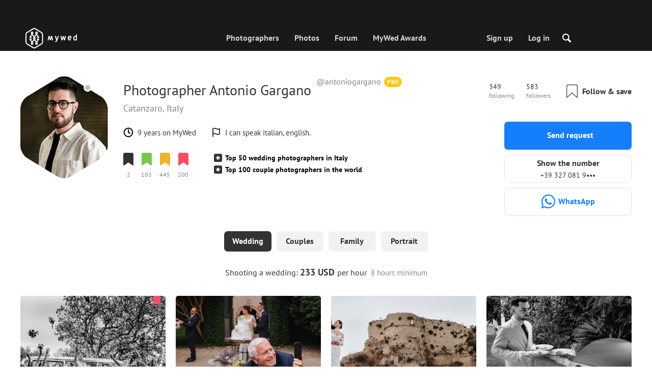

--- FILE ---
content_type: text/html; charset=UTF-8
request_url: https://mywed.com/en/photographer/antoniogargano/
body_size: 76215
content:
<!DOCTYPE html>
<html>

<head>
    <link type="image/x-icon" rel="shortcut icon" href="https://cdn2.mywed.com/images/fav-ico/favicon.ico">
<link type="image/png" sizes="16x16" rel="icon" href="https://cdn2.mywed.com/images/fav-ico/favicon-16x16.png">
<link type="image/png" sizes="32x32" rel="icon" href="https://cdn2.mywed.com/images/fav-ico/favicon-32x32.png">
<link type="image/png" sizes="48x48" rel="icon" href="https://cdn2.mywed.com/images/fav-ico/favicon-48x48.png">
<link type="image/png" sizes="96x96" rel="icon" href="https://cdn2.mywed.com/images/fav-ico/favicon-96x96.png">
<link type="image/png" sizes="120x120" rel="icon" href="https://cdn2.mywed.com/images/fav-ico/favicon-120x120.png">
<link type="image/png" sizes="192x192" rel="icon" href="https://cdn2.mywed.com/images/fav-ico/android-icon-192x192.png">
<link sizes="57x57" rel="apple-touch-icon" href="https://cdn2.mywed.com/images/fav-ico/apple-touch-icon-57x57.png">
<link sizes="60x60" rel="apple-touch-icon" href="https://cdn2.mywed.com/images/fav-ico/apple-touch-icon-60x60.png">
<link sizes="72x72" rel="apple-touch-icon" href="https://cdn2.mywed.com/images/fav-ico/apple-touch-icon-72x72.png">
<link sizes="76x76" rel="apple-touch-icon" href="https://cdn2.mywed.com/images/fav-ico/apple-touch-icon-76x76.png">
<link sizes="114x114" rel="apple-touch-icon" href="https://cdn2.mywed.com/images/fav-ico/apple-touch-icon-114x114.png">
<link sizes="120x120" rel="apple-touch-icon" href="https://cdn2.mywed.com/images/fav-ico/apple-touch-icon-120x120.png">
<link sizes="144x144" rel="apple-touch-icon" href="https://cdn2.mywed.com/images/fav-ico/apple-touch-icon-144x144.png">
<link sizes="152x152" rel="apple-touch-icon" href="https://cdn2.mywed.com/images/fav-ico/apple-touch-icon-152x152.png">
<link sizes="180x180" rel="apple-touch-icon" href="https://cdn2.mywed.com/images/fav-ico/apple-touch-icon-180x180.png">
<link color="#404040" rel="mask-icon" href="https://cdn2.mywed.com/images/fav-ico/safari-pinned-tab.svg">
<meta name="msapplication-TileColor" content="#9f00a7">
<meta name="msapplication-square70x70logo" content="https://cdn2.mywed.com/images/fav-ico/mstile-70x70.png">
<meta name="msapplication-TileImage" content="https://cdn2.mywed.com/images/fav-ico/mstile-144x144.png">
<meta name="msapplication-square150x150logo" content="https://cdn2.mywed.com/images/fav-ico/mstile-150x150.png">
<meta name="msapplication-wide310x150logo" content="https://cdn2.mywed.com/images/fav-ico/mstile-310x310.png">
<meta name="msapplication-square310x310logo" content="https://cdn2.mywed.com/images/fav-ico/mstile-310x150.png">
<meta name="application-name" content="MyWed">
<link rel="manifest" href="https://cdn2.mywed.com/images/fav-ico/config/manifest.json">
<meta name="theme-color" content="#ffffff">
<meta name="apple-mobile-web-app-title" content="MyWed">
<meta name="msapplication-TileColor" content="#9f00a7">
<meta name="msapplication-config" content="https://cdn2.mywed.com/images/fav-ico/config/browserconfig.xml">    <meta http-equiv="Content-Type" content="text/html;charset=UTF-8" />
    <title>
        Antonio Gargano (antoniogargano), a wedding photographer in Catanzaro, Italy    </title>
    <meta name="viewport"
          content="width=device-width, initial-scale=1.0, minimum-scale=1.0">
    <meta name="description"
          content="Antonio Gargano, a wedding photographer in Catanzaro, Italy. Review the portfolio and contact the photographer for booking." />
    <meta name="keywords" content="" />
    <meta property="og:title"
          content="Antonio Gargano (antoniogargano), a wedding photographer in Catanzaro, Italy" />
    <meta property="og:description"
          content="Antonio Gargano, a wedding photographer in Catanzaro, Italy. Review the portfolio and contact the photographer for booking." />
    <meta property="og:type" content="website" />
    <meta property="og:locale" content="en" />
    <meta property="og:url"
          content="https://mywed.com/en/photographer/antoniogargano/" />
    <meta property="og:image" content="" />
    <meta property="og:image:secure_url" content="" />
    <meta property="og:image:type" content="image/jpeg" />
    <meta itemprop="name" content="Antonio Gargano (antoniogargano), a wedding photographer in Catanzaro, Italy">
    <meta itemprop="inLanguage" content="en">
    <meta name="p:domain_verify" content="5b028f4f8d0343d3bc6b1fb4adb8dd35"/>
        
                    <link rel="alternate" type="text/html" hreflang="en" href="https://mywed.com/en/photographer/antoniogargano/" title="English" />
        <link rel="alternate" type="text/html" hreflang="it" href="https://mywed.com/it/photographer/antoniogargano/" title="Italiano" />
        <link rel="alternate" type="text/html" hreflang="de" href="https://mywed.com/de/photographer/antoniogargano/" title="Deutsch" />
        <link rel="alternate" type="text/html" hreflang="fr" href="https://mywed.com/fr/photographer/antoniogargano/" title="Français" />
        <link rel="alternate" type="text/html" hreflang="es" href="https://mywed.com/es/photographer/antoniogargano/" title="Español" />
        <link rel="alternate" type="text/html" hreflang="pt" href="https://mywed.com/pt/photographer/antoniogargano/" title="Português" />
        <link rel="alternate" type="text/html" hreflang="ru" href="https://mywed.com/ru/photographer/antoniogargano/" title="Русский" />
        <link rel="alternate" type="text/html" hreflang="uk" href="https://mywed.com/uk/photographer/antoniogargano/" title="Українська" />
        <link rel="alternate" type="text/html" hreflang="lv" href="https://mywed.com/lv/photographer/antoniogargano/" title="Latviešu" />
        <link rel="alternate" type="text/html" hreflang="lt" href="https://mywed.com/lt/photographer/antoniogargano/" title="Lietuvių" />
        <link rel="alternate" type="text/html" hreflang="et" href="https://mywed.com/et/photographer/antoniogargano/" title="Eesti" />
        <link rel="alternate" type="text/html" hreflang="pl" href="https://mywed.com/pl/photographer/antoniogargano/" title="Polski" />
        <link rel="alternate" type="text/html" hreflang="ro" href="https://mywed.com/ro/photographer/antoniogargano/" title="Română" />
        <link rel="alternate" type="text/html" hreflang="sk" href="https://mywed.com/sk/photographer/antoniogargano/" title="Slovenčina" />
        <link rel="alternate" type="text/html" hreflang="sr" href="https://mywed.com/sr/photographer/antoniogargano/" title="Srpski" />
        <link rel="alternate" type="text/html" hreflang="el" href="https://mywed.com/el/photographer/antoniogargano/" title="Ελληνικά" />
        <link rel="alternate" type="text/html" hreflang="cs" href="https://mywed.com/cs/photographer/antoniogargano/" title="Čeština" />
        <link rel="alternate" type="text/html" hreflang="hu" href="https://mywed.com/hu/photographer/antoniogargano/" title="Magyar" />
        <link rel="alternate" type="text/html" hreflang="nl" href="https://mywed.com/nl/photographer/antoniogargano/" title="Nederlands" />
        <link rel="alternate" type="text/html" hreflang="tr" href="https://mywed.com/tr/photographer/antoniogargano/" title="Türkçe" />
        <link rel="alternate" type="text/html" hreflang="sv" href="https://mywed.com/sv/photographer/antoniogargano/" title="Svenska" />
        <link rel="alternate" type="text/html" hreflang="fi" href="https://mywed.com/fi/photographer/antoniogargano/" title="Suomi" />
        <link rel="alternate" type="text/html" hreflang="da" href="https://mywed.com/da/photographer/antoniogargano/" title="Dansk" />
        <link rel="alternate" type="text/html" hreflang="no" href="https://mywed.com/no/photographer/antoniogargano/" title="Norsk" />
        <link rel="alternate" type="text/html" hreflang="id" href="https://mywed.com/id/photographer/antoniogargano/" title="Indonesia" />
        <link rel="alternate" type="text/html" hreflang="vi" href="https://mywed.com/vi/photographer/antoniogargano/" title="Tiếng Việt" />
        <link rel="alternate" type="text/html" hreflang="ja" href="https://mywed.com/ja/photographer/antoniogargano/" title="日本語" />
        <link rel="alternate" type="text/html" hreflang="zh" href="https://mywed.com/zh/photographer/antoniogargano/" title="简体中文" />
        <link rel="alternate" type="text/html" hreflang="tw" href="https://mywed.com/tw/photographer/antoniogargano/" title="繁體中文" />
        <link rel="alternate" type="text/html" hreflang="hi" href="https://mywed.com/hi/photographer/antoniogargano/" title="हिंदी" />
        <link rel="alternate" type="text/html" hreflang="th" href="https://mywed.com/th/photographer/antoniogargano/" title="ภาษาไทย" />
        <link rel="alternate" type="text/html" hreflang="tl" href="https://mywed.com/tl/photographer/antoniogargano/" title="Filipino" />
        <link rel="alternate" type="text/html" hreflang="ms" href="https://mywed.com/ms/photographer/antoniogargano/" title="Malaysia" />
    <meta name="google-site-verification" content="NU8HRzRQ0MS-f8fzXk6iidPPwQe5P4PoqtF978PFX-g" />
<meta name="facebook-domain-verification" content="2kufpheb14vyxux9ifu9youcmrf5de" />    
        <link rel='preload' href='https://cdn2.mywed.com/fonts/PTSans/PTSans-Regular.woff' as='font' type='font/woff' crossorigin />
    <link rel='preload' href='https://cdn2.mywed.com/fonts/PTSans/PTSans-Bold.woff' as='font' type='font/woff' crossorigin />

    <!-- < CRITICAL STYLES > -->
    <link rel="stylesheet" type="text/css" media="screen"
          href="https://cdn2.mywed.com/styles-min/GULP/global.v39.css" />
            <link rel="stylesheet" type="text/css" media="screen"
              href="https://cdn2.mywed.com/styles-min/GULP/menu.v31.css" />
        
            <link rel="stylesheet" type="text/css" media="screen"
              href="https://cdn2.mywed.com/styles-min/GULP/pages/profile-new.v71.css" />
        <link rel="stylesheet" type="text/css" media="screen"
              href="https://cdn2.mywed.com/styles-min/GULP/pages/photo-list.v108.css" />
    
    
    
    
    
    
    
        

    <!-- </ CRITICAL STYLES > -->

    
    <link rel="preload" href="https://cdn2.mywed.com/styles-min/GULP/global-defer.v14.css" as="style"
          onload="this.onload=null;this.rel='stylesheet'">
    <noscript>
        <link rel="stylesheet" href="https://cdn2.mywed.com/styles-min/GULP/global-defer.v14.css">
    </noscript>

    <script>
    var myWedState = {
        /* temporary data */
        temporary: {},
        /* socket handler storage */
        socketHandlers: {
            log: function (data) {
                console.log(data);
            }
        },
        modules: {
            hummerjs: `https://cdn2.mywed.com/scripts-min/GULP/modules/hummerjs.v1.js`,
        },
        /* notification method */
        notification: function (desc) {
            console.log('%c MyWed notification:', 'background: #222; color: #ff0000; border-radius: 3px;', desc);
        },
        /* user data */
        user: {
            login: false,
            userName: '',
            id: '',
        },
        mobileMenu: { top: 50, bottom: 60 },
        isTest: true,
        sessName: 'sess_id',
        noLgbt: false,
        translations: {},
    };

    var current_lang = 'en';
    var conMenu = false;
    var userLogged = false;
    var tempBannerShow = false;
    var targetBlankText = "Open in a new tab";
    var urlApi = 'https://api.mywed.com';
    var imageBaseUrl = 'https://cdn2.mywed.com/images/';
    var slugForQueryAdv = {
        country: null,
        city: null    };
    var qualityPhoto = '80';

    const PHONE_PHOTO_VERTICAL_WIDTH_ASPECT = 8;
    const PHONE_PHOTO_VERTICAL_HEIGHT_ASPECT = 11;
    const PHONE_PHOTO_HORIZONTAL_HEIGHT_ASPECT = 2;
    const PHONE_PHOTO_HORIZONTAL_WIDTH_ASPECT = 3;
    const PHONE_STORY_SLIDER_WIDTH_ASPECT = 2;
    const PHONE_STORY_SLIDER_HEIGHT_ASPECT = 3;
    const HORIZONTAL_RATIO_STRICT = PHONE_PHOTO_HORIZONTAL_WIDTH_ASPECT / PHONE_PHOTO_HORIZONTAL_HEIGHT_ASPECT;
    const VERTICAL_RATIO_STRICT = PHONE_PHOTO_VERTICAL_WIDTH_ASPECT / PHONE_PHOTO_VERTICAL_HEIGHT_ASPECT;
    const SLIDER_RATIO_STRICT = PHONE_STORY_SLIDER_WIDTH_ASPECT / PHONE_STORY_SLIDER_HEIGHT_ASPECT;

    /* LANGUAGES LIST */
    
    myWedState.locale = {
        list: JSON.parse('[{"locale":"en","name":"English"},{"locale":"it","name":"Italiano"},{"locale":"de","name":"Deutsch"},{"locale":"fr","name":"Fran\u00e7ais"},{"locale":"es","name":"Espa\u00f1ol"},{"locale":"pt","name":"Portugu\u00eas"},{"locale":"ru","name":"\u0420\u0443\u0441\u0441\u043a\u0438\u0439"},{"locale":"uk","name":"\u0423\u043a\u0440\u0430\u0457\u043d\u0441\u044c\u043a\u0430"},{"locale":"lv","name":"Latvie\u0161u"},{"locale":"lt","name":"Lietuvi\u0173"},{"locale":"et","name":"Eesti"},{"locale":"pl","name":"Polski"},{"locale":"ro","name":"Rom\u00e2n\u0103"},{"locale":"sk","name":"Sloven\u010dina"},{"locale":"sr","name":"Srpski"},{"locale":"el","name":"\u0395\u03bb\u03bb\u03b7\u03bd\u03b9\u03ba\u03ac"},{"locale":"cs","name":"\u010ce\u0161tina"},{"locale":"hu","name":"Magyar"},{"locale":"nl","name":"Nederlands"},{"locale":"tr","name":"T\u00fcrk\u00e7e"},{"locale":"sv","name":"Svenska"},{"locale":"fi","name":"Suomi"},{"locale":"da","name":"Dansk"},{"locale":"no","name":"Norsk"},{"locale":"id","name":"Indonesia"},{"locale":"vi","name":"Ti\u1ebfng Vi\u1ec7t"},{"locale":"ja","name":"\u65e5\u672c\u8a9e"},{"locale":"zh","name":"\u7b80\u4f53\u4e2d\u6587"},{"locale":"tw","name":"\u7e41\u9ad4\u4e2d\u6587"},{"locale":"hi","name":"\u0939\u093f\u0902\u0926\u0940"},{"locale":"th","name":"\u0e20\u0e32\u0e29\u0e32\u0e44\u0e17\u0e22"},{"locale":"tl","name":"Filipino"},{"locale":"ms","name":"Malaysia"}]'),
        current: JSON.parse('{"locale":"en","name":"English"}'),
        api: "/en/ajax/user/change-locale/"
    };

    /* CURRENCIES LIST */
    /* каждый элемент $listCurrencies должен быть одного формата, что и $currentCurrencies */
    
    myWedState.currencie = {
        list: JSON.parse('[{\"name\":\"USD\",\"title\":\"United States dollar\",\"min\":\"15\",\"max\":\"600\",\"step\":5,\"price\":\"1\"},{\"name\":\"EUR\",\"title\":\"Euro\",\"min\":\"15\",\"max\":\"600\",\"step\":5,\"price\":\"0.86\"},{\"name\":\"AED\",\"title\":\"United Arab Emirates dirham\",\"min\":\"55\",\"max\":\"2000\",\"step\":25,\"price\":\"3.67\"},{\"name\":\"AUD\",\"title\":\"Australian dollar\",\"min\":\"20\",\"max\":\"1000\",\"step\":5,\"price\":\"1.49\"},{\"name\":\"CAD\",\"title\":\"Canadian dollar\",\"min\":\"20\",\"max\":\"1000\",\"step\":5,\"price\":\"1.39\"},{\"name\":\"GBP\",\"title\":\"Pound sterling\",\"min\":\"15\",\"max\":\"600\",\"step\":5,\"price\":\"0.74\"},{\"name\":\"HKD\",\"title\":\"Hong Kong dollar\",\"min\":\"100\",\"max\":\"4500\",\"step\":50,\"price\":\"7.8\"},{\"name\":\"IDR\",\"title\":\"Indonesian rupiah\",\"min\":\"250000\",\"max\":\"10000000\",\"step\":100000,\"price\":\"16885.85\"},{\"name\":\"INR\",\"title\":\"Indian rupee\",\"min\":\"1500\",\"max\":\"55000\",\"step\":500,\"price\":\"90.25\"},{\"name\":\"MUR\",\"title\":\"Mauritian rupee\",\"min\":\"700\",\"max\":\"25000\",\"step\":250,\"price\":\"46.66\"},{\"name\":\"NZD\",\"title\":\"New Zealand dollar\",\"min\":\"25\",\"max\":\"1000\",\"step\":10,\"price\":\"1.74\"},{\"name\":\"PHP\",\"title\":\"Philippine peso\",\"min\":\"1000\",\"max\":\"35000\",\"step\":250,\"price\":\"59.37\"},{\"name\":\"SGD\",\"title\":\"Singapore dollar\",\"min\":\"20\",\"max\":\"750\",\"step\":5,\"price\":\"1.29\"},{\"name\":\"TWD\",\"title\":\"New Taiwan dollar\",\"min\":\"450\",\"max\":\"20000\",\"step\":100,\"price\":\"31.63\"},{\"name\":\"ZAR\",\"title\":\"South African rand\",\"min\":\"250\",\"max\":\"10000\",\"step\":100,\"price\":\"16.44\"}]'),
        current: JSON.parse('{\"currency_id\":58,\"name\":\"USD\",\"title\":\"United States dollar\",\"date\":\"2026-01-14 05:00:02.450563\",\"price\":\"1\",\"prefix\":\"$\",\"postfix\":null,\"volume\":1,\"show\":true,\"default\":true,\"max\":\"600\",\"min\":\"15\",\"position\":1,\"step\":5,\"catalog_intervals\":\"[[10,5],[5,10],[8,25],[12,50]]\"}'),
        api: "/en/ajax/user/set-currency/"
    }
    var isCanUseWebp = false;
    //https://developers.google.com/speed/webp/faq

    function check_webp_feature(feature, callback) {
        var kTestImages = {
            lossy: 'UklGRiIAAABXRUJQVlA4IBYAAAAwAQCdASoBAAEADsD+JaQAA3AAAAAA',
            lossless: 'UklGRhoAAABXRUJQVlA4TA0AAAAvAAAAEAcQERGIiP4HAA==',
            alpha: 'UklGRkoAAABXRUJQVlA4WAoAAAAQAAAAAAAAAAAAQUxQSAwAAAARBxAR/Q9ERP8DAABWUDggGAAAABQBAJ0BKgEAAQAAAP4AAA3AAP7mtQAAAA==',
            animation: 'UklGRlIAAABXRUJQVlA4WAoAAAASAAAAAAAAAAAAQU5JTQYAAAD/////AABBTk1GJgAAAAAAAAAAAAAAAAAAAGQAAABWUDhMDQAAAC8AAAAQBxAREYiI/gcA',
        };
        var img = new Image();
        img.onload = function () {
            var result = img.width > 0 && img.height > 0;
            callback(feature, result);
        };
        img.onerror = function () {
            callback(feature, false);
        };
        img.src = 'data:image/webp;base64,' + kTestImages[feature];
    }

    const defaultDebugColor = window.matchMedia('(prefers-color-scheme: dark)').matches ? 'white' : 'black';

    var debugLog = (text, ...args) => {
        console.log(`%c[DEBUG] ${text}`, 'color: green;', JSON.stringify(args));
    };

    var mwdebug = (msg, clr = defaultDebugColor) => {
        if (!0) return;
        console.log(`%c${typeof msg == 'object' ? JSON.stringify(msg, null, 4) : msg}`, `color:${clr};`);
    };

    check_webp_feature('lossy', (f, res) => {
        isCanUseWebp = res;
        // console.info('webp ' + isCanUseWebp, (performance.now() - time1).toFixed(1) + ' ms');
    });

    const prepareUrl = function (url, w, h, l, c, rw, fSoften, multiplier, cache, original) {
        if (!url) return false;

        
        if (!multiplier) multiplier = window.devicePixelRatio > 1 ? window.devicePixelRatio : 1;
        cache = typeof cache == 'undefined' ? `30` : cache

        var params = [];

        if (w) params.push('w' + (w * multiplier).toFixed());
        if (h) params.push('h' + (h * multiplier).toFixed());
        if (c) params.push('c');
        if (isCanUseWebp) params.push('rw');
        else if (l) params.push('l' + l);
        if (fSoften) params.push('fSoften' + fSoften);
        if (cache) params.push('e' + cache);
        if (original) params.push('s0');
        return params.length ? url + '=' + params.join('-') : url;
    };

    (function () {
        const COOKIE_NAME = '_des';
        const COOKIE_DAYS = 365;
        const getCookieDomain = () => {
            return '.' + location.hostname.replace('www.', '').replace('static.', '');
        };
        const cookieDomain = getCookieDomain();
        const domainStr = cookieDomain ? `;domain=${cookieDomain}` : '';
        const setCookie = (name, value, days) => {
            const d = new Date();
            d.setTime(d.getTime() + days * 24 * 60 * 60 * 1000);
            document.cookie = `${name}=${value};path=/;expires=${d.toUTCString()}${domainStr};SameSite=Lax`;
        };
        const deleteCookie = (name) => {
            document.cookie = `${name}=;path=/;expires=Thu, 01 Jan 1970 00:00:00 GMT${domainStr};SameSite=Lax`;
        };
        const hasCookie = (name) => {
            return document.cookie.split('; ').some(c => c.split('=')[0] === name);
        };
        window.onToggleDesign = function() {
            if (hasCookie(COOKIE_NAME)) {
                deleteCookie(COOKIE_NAME);
            } else {
                setCookie(COOKIE_NAME, '1', COOKIE_DAYS);
            }
            location.reload();
        }
    })();

    if (window.matchMedia('(hover: hover)').matches) {
        //эффект ховера радужных кнопок
        document.addEventListener(
            'mouseover',
            (e) => {
                if (!e.target.closest('.mw-btn--theme-rainbow:not(._activated)')) return;
                console.log('init');
                const btn = e.target.closest('.mw-btn--theme-rainbow');
                btn.classList.add('_activated');

                let inter;
                const target = 0;
                const start = parseInt(window.getComputedStyle(btn).getPropertyValue('--deg'));
                let current = start;
                let next;
                let x = 50,
                    y = 50,
                    angle = 180;

                const mousemove = (e) => {
                    const newX = Math.floor((e.offsetX / e.currentTarget.offsetWidth) * 100);
                    const newY = Math.floor((e.offsetY / e.currentTarget.offsetHeight) * 100);
                    x = newX;
                    y = newY;
                    btn.style.setProperty('--x', `${x}%`);
                    btn.style.setProperty('--y', `${y}%`);

                    const dx = e.offsetX - 0.5 * e.currentTarget.offsetWidth;
                    const dy = e.offsetY - 0.5 * e.currentTarget.offsetHeight;
                    const newAngle = (Math.atan2(dy, dx) * 180) / Math.PI;
                    angle = newAngle;

                    btn.style.setProperty('--deg', `${angle}deg`);
                };
                btn.addEventListener('mouseenter', () => {
                    btn.classList.add('_hover');
                    btn.closest('.mw-btn-group')?.classList.add('_hover');
                });
                btn.addEventListener('mousemove', mousemove);
                btn.addEventListener('mouseleave', (e) => {
                    clearInterval(inter);
                    btn.classList.remove('_hover');
                    btn.closest('.mw-btn-group')?.classList.remove('_hover');
                    inter = setInterval(() => {
                        angle = Math.abs(angle);
                        if ((x == 50) & (y == 50) && angle == 180) {
                            clearInterval(inter);
                        }
                        if (x >= 50 && x < 60) {
                            x = 50;
                        } else if (x < 50) {
                            x += 10;
                        } else if (x >= 60) {
                            x -= 10;
                        }

                        if (y >= 50 && y < 60) {
                            y = 50;
                        } else if (y < 50) {
                            y += 10;
                        } else if (y >= 60) {
                            y -= 10;
                        }

                        if (angle >= 180) {
                            angle = 180;
                        } else {
                            angle += 10;
                        }
                        btn.style.setProperty('--deg', `${angle}deg`);
                        btn.style.setProperty('--x', `${x}%`);
                        btn.style.setProperty('--y', `${y}%`);
                    }, 4);
                });
            },
            {
                passive: true,
            },
        );
    }
</script>
    <script>
    var queryStringBanner = '&positions=0,1,4&role=0';
    </script>    <!-- cdn2 prediction -->
<script>
    function cdnError(msg) {
        console.log('cdn error, reload page', msg);
        var date = new Date(new Date().getTime() + 3600 * 1000 * 3);
        document.cookie = "CDN1Only2=1; path=/; secure; domain=mywed.com; expires=" + date.toUTCString()
        document.location.reload(true)
    }
    (new Promise((resolve, reject) => {
        fetch('https://lh3.googleusercontent.com/gz8cEYrRUPUoaxDAGjFMK6EU52nRCpTbC8Zt0qlyzrogEcKOqSnJgpeYmoLXRq3Pjbirta-xRHywd58aPUry9D8r_GlBYvkq9ilM_dQ=w1-h1-e30', { method: 'HEAD' })
            .then(e => e.status == 200 ? resolve() : reject())
            .catch(reject)
        setTimeout(reject, 3140);
    }))
        .then(() => console.log('googleusercontent ok'))
        .catch(e => cdnError('googleusercontent'))
</script>
<script onerror="cdnError('checkCDN.js')" src="https://cdn2.mywed.com/scripts-min/GULP/checkCDN.v5.js"></script></head>

<body class="adaptive mobile new-menu opt index guest in-photographer in-photographer-view page-lang-en" itemscope
      itemtype="https://schema.org/Person">
    <style id="multi-popup-inline-styles"></style>
<div class="mw-popup-wrapper" css-path="https://cdn2.mywed.com/styles-min/GULP/popup.v132.css">
    <div class="mw-popup">
        <div class="mw-popup__close js-close-multi-popup">
            <div></div>
        </div>
        <div class="mw-popup__content">
            <div class="popup-preloader">
                <div class="preloader">
                    <div></div>
                    <div></div>
                    <div></div>
                    <div></div>
                    <div></div>
                    <div></div>
                    <div></div>
                    <div></div>
                    <div></div>
                    <div></div>
                </div>
            </div>
            <!-- dynamic content-->
        </div>
    </div>
</div>
<div class="popup-out" css-path="https://cdn2.mywed.com/styles-min/GULP/popup.v132.css">
    <div class="popup">
        <div class="popup__close js-close-multi-popup"></div>
        <div class="popup__content">

            <div class="popup-preloader">
                <div class="preloader">
                    <div></div>
                    <div></div>
                    <div></div>
                    <div></div>
                    <div></div>
                    <div></div>
                    <div></div>
                    <div></div>
                    <div></div>
                    <div></div>
                </div>
            </div>
            <!-- dynamic content-->
        </div>
    </div>
</div>

<script>
    var multiPopupModules = {

        /**
         * Попап выбора категорий на форуме
         */
        categoriesForumOpen: {
            layout: '/multi-popup/categories-forum-open/',
            scripts: [
                'https://cdn2.mywed.com/scripts-min/GULP/multiPopup/menu/categoriesForum.v2.js',
            ],
        },

        /**
         * Попап выбора категорий в ленте
         */
        categoriesLentaOpen: {
            layout: '/multi-popup/categories-lenta-open/',
            scripts: [
                'https://cdn2.mywed.com/scripts-min/GULP/multiPopup/menu/categoriesLenta.v3.js',
            ],
        },

        /**
         * Попап профиля в нижнем меню
         */
        profileMenuOpen: {
            layout: '/multi-popup/profile-menu-open/',
        },

        /**
         * Попап выоора типа ибзбранных в нижнем меню
         */
        favoritesSection: {
            layout: '/multi-popup/favorites-section/',
        },

        /**
         * Main info for grabbed user
         */
        welcome: {
            layout: '/multi-popup/welcome/',
            scripts: [
                'https://cdn2.mywed.com/scripts-min/GULP/multiPopup/popupDevice.v14.js',
                'https://cdn2.mywed.com/scripts-min/GULP/multiPopup/welcome.v46.js'
            ],
            rules: [myWedState.user.login, false],
        },

        appendContent: {
            layout: '/multi-popup/append-content/',
            scripts: [
                'https://cdn2.mywed.com/scripts-min/GULP/multiPopup/appendContent.v5.js',
            ],
            isCache: true,
        },

        appendContentNew: {
            layout: '/multi-popup/append-content-new/',
            scripts: [
                'https://cdn2.mywed.com/scripts-min/GULP/multiPopup/appendContentNew.v2.js',
            ],
            isCache: true,
        },

        /**
         * Thanks for grabbed users
         */
        thanks: {
            layout: '/multi-popup/thanks/',
            scripts: [
                'https://cdn2.mywed.com/scripts-min/GULP/multiPopup/thanks.v4.js',
            ],
        },

        /**
         * Authorization
         */
        login: {
            layout: '/multi-popup/login/?test=',
            scripts: [
                'https://cdn2.mywed.com/scripts-min/GULP/modules/MWLoginRegistration.v14.js',
                'https://cdn2.mywed.com/scripts-min/GULP/multiPopup/popupDevice.v14.js',
                'https://cdn2.mywed.com/scripts-min/GULP/multiPopup/login.v14.js',
                'https://cdn2.mywed.com/scripts-min/GULP/multiPopup/registration/social-sdk.v12.js',
            ],
        },

        /**
         * Registration
         */
        registration: {
            layout: '/multi-popup/registration/?test=',
            scripts: [
                'https://cdn2.mywed.com/scripts-min/GULP/modules/MWLoginRegistration.v14.js',
                'https://cdn2.mywed.com/scripts-min/GULP/multiPopup/popupDevice.v14.js',
                'https://cdn2.mywed.com/scripts-min/GULP/multiPopup/registration/registration.v11.js',
                'https://cdn2.mywed.com/scripts-min/GULP/multiPopup/registration/social-sdk.v12.js',
            ],
        },

        /**
         * Login OR Register
         */
        loginOrRegister: {
            layout: '/multi-popup/login-or-register/?test=',
            scripts: [
                'https://cdn2.mywed.com/scripts-min/GULP/modules/MWLoginRegistration.v14.js',
                'https://cdn2.mywed.com/scripts-min/GULP/multiPopup/loginOrRegister.v5.js',
            ],
        },

        /**
         * Confirm phone
         */
        phoneConfirm: {
            layout: '/multi-popup/phone-confirm/',
            scripts: [
                'https://cdn2.mywed.com/scripts-min/GULP/modules/MWLoginRegistration.v14.js',
                'https://cdn2.mywed.com/scripts-min/GULP/multiPopup/phone-confirm.v26.js',
            ],
        },

        /**
         * Change login
         */
        loginChange: {
            layout: '/multi-popup/login-change/?test=',
            scripts: [
                'https://cdn2.mywed.com/scripts-min/GULP/modules/MWLoginRegistration.v14.js',
                'https://cdn2.mywed.com/scripts-min/GULP/multiPopup/popupDevice.v14.js',
                'https://cdn2.mywed.com/scripts-min/GULP/multiPopup/editProfile/change-login.v13.js',
            ],
            isCache: true,
        },

        /**
         * Change email
         */
        emailChange: {
            layout: '/multi-popup/email-change/?test=',
            scripts: [
                'https://cdn2.mywed.com/scripts-min/GULP/modules/MWLoginRegistration.v14.js',
                'https://cdn2.mywed.com/scripts-min/GULP/multiPopup/popupDevice.v14.js',
                'https://cdn2.mywed.com/scripts-min/GULP/multiPopup/editProfile/change-email.v16.js',
            ],
        },

        /**
         * Change password
         */
        passwordChange: {
            layout: '/multi-popup/password-change/?test=',
            scripts: [
                'https://cdn2.mywed.com/scripts-min/GULP/modules/MWLoginRegistration.v14.js',
                'https://cdn2.mywed.com/scripts-min/GULP/multiPopup/popupDevice.v14.js',
                'https://cdn2.mywed.com/scripts-min/GULP/multiPopup/editProfile/change-password.v9.js',
            ],
        },

        /**
         * City pay request
         */
        citiesPay: {
            layout: '/multi-popup/cities-pay/',
            scripts: [
                'https://cdn2.mywed.com/scripts-min/GULP/multiPopup/editProfile/cities-pay.v7.js',
            ],
        },

        /**
         * City change pay request
         */
        citiesPayChange: {
            layout: '/multi-popup/cities-pay-change/',
            scripts: [
                'https://cdn2.mywed.com/scripts-min/GULP/multiPopup/editProfile/cities-pay-change.v16.js',
            ],
        },

        /**
         * Text about user
         */
        aboutByLanguages: {
            layout: '/multi-popup/about-by-languages/',
            scripts: [
                'https://cdn2.mywed.com/scripts-min/GULP/multiPopup/popupDevice.v14.js',
                'https://cdn2.mywed.com/scripts-min/GULP/multiPopup/editProfile/about-by-languages.v13.js',
            ],
        },

        /**
         * Request to photographer
         */
        photographerRequest: {
            layout: '/multi-popup/photographer-request/',
            scripts: [
                `https://cdn2.mywed.com/scripts-min/countries-new.v11.js`,
                'https://cdn2.mywed.com/scripts-min/GULP/modules/MWLoginRegistration.v14.js',
                'https://cdn2.mywed.com/scripts-min/GULP/modules/MWDropdown.v5.js',
                'https://cdn2.mywed.com/scripts-min/GULP/modules/ClickMiddlewares.v1.js',
                'https://cdn2.mywed.com/scripts-min/GULP/modules/InfoMessages.v3.js',
                'https://cdn2.mywed.com/scripts-min/GULP/modules/pikaday.v1.js',
                'https://cdn2.mywed.com/scripts-min/GULP/locales/en.v1.js',
                'https://cdn2.mywed.com/scripts-min/GULP/multiPopup/popupDevice.v14.js',
                'https://cdn2.mywed.com/scripts-min/GULP/multiPopup/photographerRequest.v7.js',
            ],
        },

        /**
         * Change city
         */
        noticeChangeCity: {
            layout: '/multi-popup/notice-change-city/',
            scripts: [
                'https://cdn2.mywed.com/scripts-min/GULP/multiPopup/popupDevice.v14.js',
                'https://cdn2.mywed.com/scripts-min/GULP/multiPopup/editProfile/notice-change-city.v6.js',
            ],
        },

        /**
         * Award winner popup
         */
        awardWinnerPopup: {
            layout: '/multi-popup/award-winner/',
            scripts: [
                'https://cdn2.mywed.com/scripts-min/GULP/multiPopup/award/award-winner.v3.js',
            ],
        },

        /**
         * Award popup
         */
        awardPopup: {
            layout: '/multi-popup/competition/',
            scripts: [
                'https://cdn2.mywed.com/scripts-min/GULP/modules/ClickMiddlewares.v1.js',
                'https://cdn2.mywed.com/scripts-min/GULP/modules/InfoMessages.v3.js',
                'https://cdn2.mywed.com/scripts-min/GULP/multiPopup/popupDevice.v14.js',
                'https://cdn2.mywed.com/scripts-min/GULP/multiPopup/award/competition.v21.js',
            ],
        },

        competitionPrizes: {
            layout: '/multi-popup/competition-prizes/',
            scripts: [
                'https://cdn2.mywed.com/scripts-min/GULP/multiPopup/popupDevice.v14.js',
                'https://cdn2.mywed.com/scripts-min/GULP/multiPopup/award/competitionPrizes.v3.js',
            ],
        },

        awardPromo: {
            layout: '/multi-popup/award-promo/',
        },
        /**
         * Family Award popup for series
         */
        familySeriesAwardPopup: {
            layout: '/multi-popup/family-award-series/',
            scripts: [
                'https://cdn2.mywed.com/scripts-min/GULP/multiPopup/popupDevice.v14.js',
                'https://cdn2.mywed.com/scripts-min/GULP/multiPopup/award/award2019.v43.js',
            ],
        },

        /**
         * Family Award popup for photo
         */
        familyPhotoAwardPopup: {
            layout: '/multi-popup/family-award-photo/',
            scripts: [
                'https://cdn2.mywed.com/scripts-min/GULP/multiPopup/popupDevice.v14.js',
                'https://cdn2.mywed.com/scripts-min/GULP/multiPopup/award/award2019.v43.js',
            ],
        },

        /**
         * Coupons
         */
        proNew: {
            layout: '/multi-popup/pro-new/',
            scripts: [
                'https://cdn2.mywed.com/scripts-min/GULP/multiPopup/popupDevice.v14.js',
                'https://cdn2.mywed.com/scripts-min/GULP/multiPopup/pronew/pro-new.v8.js',
            ],
        },

        /**
         * Delete story, comment or photo
         */
        delete: {
            layout: '/multi-popup/delete/',
            scripts: [
                'https://cdn2.mywed.com/scripts-min/GULP/multiPopup/delete.v5.js',
            ],
            isCache: true,
        },
        
        unlinkWhatsapp: {
            layout: '/multi-popup/unlink-whatsapp/',
            scripts: [
                'https://cdn2.mywed.com/scripts-min/GULP/multiPopup/unlink-whatsapp.v1.js',
            ],
        },
        /**
         * Admin delete story, photo
         */
        adminDeleteFeedItem: {
            layout: '/multi-popup/admin-delete-feed-item/',
            scripts: [
                'https://cdn2.mywed.com/scripts-min/GULP/multiPopup/admin/deleteFeedItem.v2.js',
            ],
        },

        /**
         * Admin delete story
         */
        adminDeleteStory: {
            layout: '/multi-popup/admin-delete-story/',
            scripts: [
                'https://cdn2.mywed.com/scripts-min/GULP/multiPopup/admin/deleteStory.v5.js',
            ],
        },

        /**
         * Admin delete photo
         */
        adminDeletePhoto: {
            layout: '/multi-popup/admin-delete-photo/',
            scripts: [
                'https://cdn2.mywed.com/scripts-min/GULP/multiPopup/admin/deletePhoto.v9.js',
            ],
        },

        /**
         * Decline user
         */
        declineUser: {
            layout: '/multi-popup/decline-user/',
            scripts: [
                'https://cdn2.mywed.com/scripts-min/GULP/multiPopup/admin/declineUser.v4.js',
            ],
        },

        /**
         * Photo details
         */
        photoDetails: {
            layout: '/multi-popup/photo-details/',
            scripts: [
                'https://cdn2.mywed.com/scripts-min/GULP/multiPopup/photo/details.v8.js',
            ],
        },

        /**
         * Photo likes
         */
        photoLikes: {
            layout: '/multi-popup/photo-likes/',
            scripts: [
                'https://cdn2.mywed.com/scripts-min/GULP/multiPopup/photo/likes.v13.js',
            ],
        },

        /**
         * Photo share
         */
        photoShare: {
            layout: '/multi-popup/photo-share/',
            scripts: [
                'https://cdn2.mywed.com/scripts-min/GULP/multiPopup/yashare.v5.js',
                'https://cdn2.mywed.com/scripts-min/GULP/multiPopup/photo/share.v6.js',
            ],
        },

        /**
         * Share
         */
        share: {
            layout: '/multi-popup/share/',
            scripts: [
                'https://cdn2.mywed.com/scripts-min/GULP/multiPopup/yashare.v5.js',
                'https://cdn2.mywed.com/scripts-min/GULP/multiPopup/share.v6.js',
            ],
        },

        /**
         * Show phone in profile
         */
        showPhone: {
            layout: '/multi-popup/show-phone/',
            scripts: [
                'https://cdn2.mywed.com/scripts-min/GULP/multiPopup/showPhone.v20.js',
            ],
        },

        /**
         * Connect vimeo
         */
        vimeo: {
            layout: '/multi-popup/vimeo/',
            scripts: [
                'https://cdn2.mywed.com/scripts-min/GULP/multiPopup/popupDevice.v14.js',
                'https://cdn2.mywed.com/scripts-min/GULP/multiPopup/videos/vimeo.v6.js',
            ],
        },

        /**
         * Site rules
         */
        siteRules: {
            layout: '/multi-popup/site-rules/',
        },

        /**
         * Photo rules
         */
        photoRules: {
            layout: '/multi-popup/photo-rules/',
            scripts: [
                'https://cdn2.mywed.com/scripts-min/GULP/multiPopup/photoRules.v4.js',
            ],
        },

        /**
         * Favorites
         */
        favorites: {
            layout: '/multi-popup/favorites/',
            scripts: [
                'https://cdn2.mywed.com/scripts-min/GULP/multiPopup/favorites.v17.js',
            ],
        },

        /**
         * My favorites
         */
        myFavorites: {
            layout: '/multi-popup/my-favorites/',
            scripts: [
                'https://cdn2.mywed.com/scripts-min/GULP/multiPopup/favorites.v17.js',
            ],
        },

        /**
         * Join mywed pro
         */
        getPro: {
            layout: '/multi-popup/get-pro/',
            scripts: [
                'https://cdn2.mywed.com/scripts-min/GULP/multiPopup/getPro.v4.js',
            ],
        },

        /**
         * Profile grabbed
         */
        profileGrabbed: {
            layout: '/multi-popup/profile-grabbed/',
        },

        /**
         * Category description
         */
        categoryDescription: {
            layout: '/multi-popup/category-description/',
            scripts: [
                'https://cdn2.mywed.com/scripts-min/GULP/multiPopup/categories/categoryDescription.v10.js',
            ],
        },

        /**
         * Category price
         */
        categoryPrice: {
            layout: '/multi-popup/category-price/',
            scripts: [
                'https://cdn2.mywed.com/scripts-min/GULP/modules/noUiSlider.v2.js',
                'https://cdn2.mywed.com/scripts-min/GULP/multiPopup/categories/categoryPrice.v24.js',
            ],
        },

        /**
         * Buy category
         */
        buyCategory: {
            layout: '/multi-popup/buy-category/',
            scripts: [
                'https://cdn2.mywed.com/scripts-min/GULP/multiPopup/categories/buyCategory.v6.js',
            ],
        },

        /**
         * Price list
         */
        priceList: {
            layout: '/multi-popup/price-list/',
            scripts: [
                'https://cdn2.mywed.com/scripts-min/GULP/multiPopup/priceList.v4.js',
            ],
        },

        /**
         * Adjust categories
         */
        adjustCategories: {
            layout: '/multi-popup/adjust-categories/',
            scripts: [
                'https://cdn2.mywed.com/scripts-min/GULP/multiPopup/adjustCategories.v5.js',
            ],
        },

        /**
         * Adjust categories
         */
        tender: {
            layout: '/multi-popup/tender/',
            scripts: [
                'https://cdn2.mywed.com/scripts-min/GULP/modules/noUiSlider.v2.js',
                'https://cdn2.mywed.com/scripts-min/GULP/modules/MWRangeSlider.v2.js',
                'https://cdn2.mywed.com/scripts-min/GULP/locales/en.v1.js',
                'https://cdn2.mywed.com/scripts-min/GULP/multiPopup/popupDevice.v14.js',
                'https://cdn2.mywed.com/scripts-min/GULP/multiPopup/tender.v7.js',
            ],
            isCache: true,
        },

        /**
         * Жалобы
         */
        report: {
            layout: '/multi-popup/report/',
            scripts: [
                'https://cdn2.mywed.com/scripts-min/GULP/multiPopup/report.v1.js',
            ],
        },

        /**
         * Каталог - выбор города/страны
         */
        catalogPlace: {
            layout: '/multi-popup/catalog-place/',
            scripts: [
                `https://cdn2.mywed.com/scripts-min/countries-new.v11.js`,
                'https://cdn2.mywed.com/scripts-min/GULP/multiPopup/catalog-place.v10.js',
            ],
        },

        /**
         * Голосование жюри
         */
        juryVotes: {
            layout: '/multi-popup/jury-votes/',
            scripts: [
                'https://cdn2.mywed.com/scripts-min/GULP/multiPopup/juryVotes.v4.js',
            ],
        },
    }
</script>

<script>
    myWedState.multiPopup = {}; /* storage common classes for popups */

    /* list popups for showing */
    myWedState.multiPopup.needToShowPopups = {
        welcome: false    }

    /* popup content wrapper */
    myWedState.multiPopup.POPUPCONTENT = document.querySelector('.popup__content');
</script>
<div id="top-b">        <div id="tb_c" style="background-color: #191919; width: 100%; height: 50px; overflow: hidden;">
            <div id="b1" style="display: inline; width: 2600px; height: 50px; padding: 0px;">
                <a href=""><span style="display: block;height: 50px;"></span></a>
            </div>
        </div></div><div class="svg-masks">
    <svg width="36" height="36" baseProfile="full" version="1.2">
        <defs>
            <mask id="userpicmask-36" maskUnits="userSpaceOnUse" maskContentUnits="userSpaceOnUse">
                <svg width="36" height="36" version="1.1" xmlns="https://www.w3.org/2000/svg" xmlns:xlink="https://www.w3.org/1999/xlink" xml:space="preserve">
                    <path fill="#FFFFFF" d="M0,11.6608696 C0,10.3304348 0.939130435,8.60869565 2.19130435,7.9826087 L13.9304348,1.25217391 C15.1043478,0.547826087 17.0608696,0.547826087 18.2347826,1.25217391 L29.973913,7.9826087 C31.1478261,8.68695652 32.1652174,10.3304348 32.1652174,11.6608696 L32.1652174,25.0434783 C32.1652174,26.373913 31.226087,28.0956522 29.973913,28.7217391 L18.2347826,35.4521739 C17.0608696,36.1565217 15.1043478,36.1565217 13.9304348,35.4521739 L2.19130435,28.7217391 C1.0173913,28.0173913 -2.08528846e-15,26.373913 -2.08528846e-15,25.0434783 L-2.08528846e-15,11.6608696 L0,11.6608696 Z" />
                </svg>
            </mask>
        </defs>
    </svg>

    <svg width="45" height="45" baseProfile="full" version="1.2">
        <defs>
            <mask id="userpicmask-45" maskUnits="userSpaceOnUse" maskContentUnits="userSpaceOnUse">
                <svg width="45" height="45" version="1.1" xmlns="https://www.w3.org/2000/svg" xmlns:xlink="https://www.w3.org/1999/xlink" xml:space="preserve">
                    <path fill="#FFFFFF" d="M2,13.9c0-1.7,1.2-3.9,2.8-4.7l15-8.6c1.5-0.9,4-0.9,5.5,0l15,8.6c1.5,0.9,2.8,3,2.8,4.7v17.1 c0,1.7-1.2,3.9-2.8,4.7l-15,8.6c-1.5,0.9-4,0.9-5.5,0l-15-8.6c-1.5-0.9-2.8-3-2.8-4.7V13.9z" />
                </svg>
            </mask>
        </defs>
    </svg>

            <svg width="56" height="56" version="1.1" xmlns="http://www.w3.org/2000/svg" xmlns:xlink="http://www.w3.org/1999/xlink" x="0px" y="0px" xml:space="preserve">
            <defs>
                <mask id="userpicmask-56" maskUnits="userSpaceOnUse" maskContentUnits="userSpaceOnUse">
                    <svg width="56" height="56" version="1.1" xmlns="https://www.w3.org/2000/svg" xmlns:xlink="https://www.w3.org/1999/xlink" xml:space="preserve">
                        <path fill="#FFFFFF" d="M2.9,17.4c0-2.2,1.5-4.8,3.4-5.9L24.6,0.9c1.9-1.1,4.9-1.1,6.7,0l18.3,10.6
                            c1.9,1.1,3.4,3.7,3.4,5.9v21.3c0,2.2-1.5,4.8-3.4,5.9L31.4,55.1c-1.9,1.1-4.9,1.1-6.7,0L6.4,44.6c-1.9-1.1-3.4-3.8-3.4-5.9V17.4z" />
                    </svg>
                </mask>
            </defs>
        </svg>
    
    <svg width="160" height="160" baseProfile="full" version="1.2">
        <defs>
            <mask id="userpicmask-160" maskUnits="userSpaceOnUse" maskContentUnits="userSpaceOnUse">
                <svg width="160" height="160" version="1.1" xmlns="https://www.w3.org/2000/svg" xmlns:xlink="https://www.w3.org/1999/xlink" xml:space="preserve">
                    <path fill="#FFFFFF" d="M17,53.4c0-5.4,3.8-12,8.5-14.7l46-26.6c4.7-2.7,12.3-2.7,17,0l46,26.6c4.7,2.7,8.5,9.3,8.5,14.7 v53.3c0,5.4-3.8,12-8.5,14.7l-46,26.6c-4.7,2.7-12.3,2.7-17,0l-46-26.6c-4.7-2.7-8.5-9.3-8.5-14.7V53.4z" />
                </svg>
            </mask>
        </defs>
    </svg>
            <svg width="160" height="160" baseProfile="full" version="1.2">
            <defs>
                <mask id="userpicmask-160-transparent" maskUnits="userSpaceOnUse" maskContentUnits="userSpaceOnUse">
                    <svg width="160" height="160" version="1.1" xmlns="https://www.w3.org/2000/svg" xmlns:xlink="https://www.w3.org/1999/xlink" xml:space="preserve">
                        <path fill="#FF0000" d="M17,53.4c0-5.4,3.8-12,8.5-14.7l46-26.6c4.7-2.7,12.3-2.7,17,0l46,26.6c4.7,2.7,8.5,9.3,8.5,14.7 v53.3c0,5.4-3.8,12-8.5,14.7l-46,26.6c-4.7,2.7-12.3,2.7-17,0l-46-26.6c-4.7-2.7-8.5-9.3-8.5-14.7V53.4z" />
                    </svg>
                </mask>
            </defs>
        </svg>
        <svg width="200" height="200" baseProfile="full" version="1.2">
        <defs>
            <mask id="userpicmask-200" maskUnits="userSpaceOnUse" maskContentUnits="userSpaceOnUse">
                <svg width="200" height="200" version="1.1" xmlns="https://www.w3.org/2000/svg" xmlns:xlink="https://www.w3.org/1999/xlink" xml:space="preserve">
                    <path fill="#FFFFFF" d="M10,62c0-7.7,5.4-17.2,12.1-21.1l65.8-38c6.7-3.9,17.6-3.9,24.2,0l65.8,38 C184.6,44.8,190,54.2,190,62V138c0,7.7-5.4,17.2-12.1,21.1l-65.8,38c-6.7,3.9-17.6,3.9-24.2,0l-65.8-38C15.4,155.2,10,145.7,10,138 V62z" />
                </svg>
            </mask>
        </defs>
    </svg>

    <svg width="20" height="24" baseProfile="full" version="1.2">
        <defs>
            <mask id="userpicmask-20-24" maskUnits="userSpaceOnUse" maskContentUnits="userSpaceOnUse">
                <svg viewBox="0 0 20 24">
                    <path fill="white" d="M19.88 6.81C19.76 6.39 19.57 5.98 19.32 5.62C19.08 5.27 18.79 4.95 18.44 4.73L11.56 0.41C11.32 0.27 11.07 0.16 10.81 0.09C10.54 0.03 10.28 0 10 0C9.72 0 9.46 0.03 9.19 0.09C8.93 0.16 8.68 0.27 8.44 0.41L1.56 4.73C1.32 4.88 1.12 5.07 0.93 5.28C0.66 5.61 0.43 5.98 0.27 6.39C0.1 6.8 0 7.23 0 7.66L0 16.31C0 16.6 0.05 16.89 0.13 17.17C0.24 17.6 0.43 17.99 0.68 18.35C0.92 18.71 1.21 19.02 1.56 19.24L8.44 23.56C8.68 23.71 8.93 23.81 9.19 23.88C9.46 23.94 9.72 23.97 10 23.97C10.28 23.97 10.54 23.94 10.81 23.88C11.07 23.81 11.32 23.71 11.56 23.56L18.44 19.24C18.68 19.1 18.88 18.91 19.07 18.69C19.34 18.37 19.57 17.99 19.73 17.59C19.9 17.18 20 16.75 20 16.31L20 7.66C20 7.37 19.95 7.08 19.88 6.81Z" />
                </svg>
            </mask>
        </defs>
    </svg>

    <svg width="40" height="47" baseProfile="full" version="1.2">
        <defs>
            <mask id="userpicmask-40-47" maskUnits="userSpaceOnUse" maskContentUnits="userSpaceOnUse">
                <svg viewBox="0 0 40 47" xmlns="http://www.w3.org/2000/svg" xmlns:xlink="http://www.w3.org/1999/xlink">
                    <path fill="white" d="M39.75 13.32C39.51 12.5 39.14 11.71 38.65 11.01C38.17 10.31 37.59 9.7 36.89 9.27L23.11 0.81C22.65 0.52 22.14 0.32 21.61 0.19C21.09 0.06 20.54 0 20 0C19.46 0 18.91 0.06 18.39 0.19C17.86 0.32 17.35 0.52 16.89 0.81L3.11 9.27C2.65 9.56 2.23 9.93 1.86 10.35C1.31 10.98 0.86 11.72 0.53 12.51C0.21 13.31 0 14.15 0 15.01L0 31.94C0 32.51 0.09 33.08 0.25 33.63C0.49 34.45 0.86 35.24 1.35 35.94C1.83 36.64 2.41 37.25 3.11 37.68L16.89 46.14C17.35 46.43 17.86 46.63 18.39 46.76C18.91 46.89 19.46 46.95 20 46.95C20.54 46.95 21.09 46.89 21.61 46.76C22.14 46.63 22.65 46.43 23.11 46.14L36.89 37.68C37.35 37.39 37.77 37.02 38.14 36.6C38.69 35.97 39.14 35.23 39.47 34.44C39.79 33.65 40 32.8 40 31.94L40 15.01C40 14.44 39.91 13.87 39.75 13.32Z" />
                </svg>
            </mask>
        </defs>
    </svg>


            <svg width="100" height="100" baseProfile="full" version="1.2">
            <defs>
                <mask id="userpicmask-100" maskUnits="userSpaceOnUse" maskContentUnits="userSpaceOnUse">
                    <svg width="100" height="100" version="1.1" xmlns="https://www.w3.org/2000/svg" xmlns:xlink="https://www.w3.org/1999/xlink" xml:space="preserve">
                        <path fill="#FFFFFF" d="M85.2682829,28.3729392 C84.7624461,26.6184002 83.9518102,24.9404977 82.9183232,23.4532518 C81.8812988,21.9697442 80.6255501,20.6675473 79.1263159,19.7479096 L49.5796697,1.7196476 C48.5780185,1.10967115 47.489703,0.68910516 46.3630665,0.410597017 C45.2358405,0.133334995 44.0691143,0 42.9023882,0 C41.7350726,0 40.5683464,0.133334995 39.4411204,0.410597017 C38.3144839,0.68910516 37.2255788,1.10967115 36.2245172,1.7196476 L6.67728146,19.7479096 C5.67680939,20.3597553 4.78835246,21.1454348 3.99658229,22.0376578 C2.81216957,23.3778614 1.84235428,24.9591895 1.14019622,26.6483071 C0.44275458,28.3392939 0.00412687358,30.1393164 0,31.9711149 L0,68.028262 C0.00117910674,69.2500841 0.200448146,70.4563297 0.535904013,71.6264377 C1.0417408,73.3809767 1.85237669,75.0588792 2.88586374,76.5461252 C3.92288812,78.0302558 5.1786368,79.3318297 6.67728146,80.2514673 L36.2245172,98.2803524 C37.2255788,98.8897058 38.3144839,99.3108948 39.4411204,99.5887799 C40.5683464,99.8660419 41.7350726,99.9993769 42.9023882,100 C44.0691143,99.9993769 45.2358405,99.8660419 46.3630665,99.5887799 C47.489703,99.3108948 48.5780185,98.8897058 49.5796697,98.2803524 L79.1263159,80.2514673 C80.126788,79.6402447 81.0158344,78.8539421 81.8076046,77.9617191 C82.9920173,76.6221386 83.9618326,75.0408105 84.6639907,73.3516929 C85.3614323,71.6607061 85.80006,69.8600606 85.8041869,68.028262 L85.8041869,31.9711149 C85.8035974,30.7499159 85.6037388,29.5430473 85.2682829,28.3729392 L85.2682829,28.3729392 Z" />
                    </svg>
                </mask>
            </defs>
        </svg>
    
    <!-- Adaptive mask. Begin -->
    <svg width="200" height="200" baseProfile="full" version="1.2">
        <defs>
            <mask id="userpicmask" maskUnits="userSpaceOnUse" maskContentUnits="userSpaceOnUse">
                <svg width="100%" height="100%" version="1.1" xmlns="https://www.w3.org/2000/svg" xmlns:xlink="https://www.w3.org/1999/xlink" xml:space="preserve">
                    <clipPath>
                        <path fill="#FFFFFF" d="M10,62c0-7.7,5.4-17.2,12.1-21.1l65.8-38c6.7-3.9,17.6-3.9,24.2,0l65.8,38 C184.6,44.8,190,54.2,190,62V138c0,7.7-5.4,17.2-12.1,21.1l-65.8,38c-6.7,3.9-17.6,3.9-24.2,0l-65.8-38C15.4,155.2,10,145.7,10,138 V62z" />
                    </clipPath>
                    <path fill="#FFFFFF" d="M10,62c0-7.7,5.4-17.2,12.1-21.1l65.8-38c6.7-3.9,17.6-3.9,24.2,0l65.8,38 C184.6,44.8,190,54.2,190,62V138c0,7.7-5.4,17.2-12.1,21.1l-65.8,38c-6.7,3.9-17.6,3.9-24.2,0l-65.8-38C15.4,155.2,10,145.7,10,138 V62z" />
                </svg>
            </mask>
        </defs>
    </svg>

    <!-- Adaptive mask. Begin -->
    


    <!-- Adaptive mask. End -->
    <!-- New mask. Begin -->
    <svg width="172" height="200" baseProfile="full" version="1.2">
        <defs>
            <mask id="userpicmask-172" maskUnits="userSpaceOnUse" maskContentUnits="userSpaceOnUse">
                <svg width="100%" height="100%" viewBox="0 0 172 200" xmlns="http://www.w3.org/2000/svg" xmlns:xlink="http://www.w3.org/1999/xlink">
                    <path fill="#FFFFFF" d="M170.537 56.7459C169.525 53.2368 167.904 49.881 165.837 46.9065C163.763 43.9395 161.251 41.3351 158.253 39.4958L99.1593 3.4393C97.156 2.21934 94.9794 1.37821 92.7261 0.821194C90.4717 0.26667 88.1382 0 85.8048 0C83.4701 0 81.1367 0.26667 78.8822 0.821194C76.629 1.37821 74.4512 2.21934 72.449 3.4393L13.3546 39.4958C11.3536 40.7195 9.5767 42.2909 7.99316 44.0753C5.62434 46.7557 3.68471 49.9184 2.28039 53.2966C0.885509 56.6786 0.00825375 60.2786 0 63.9422V136.057C0.00235821 138.5 0.400896 140.913 1.07181 143.253C2.08348 146.762 3.70475 150.118 5.77173 153.092C7.84578 156.061 10.3573 158.664 13.3546 160.503L72.449 196.561C74.4512 197.779 76.629 198.622 78.8822 199.178C81.1367 199.732 83.4701 199.999 85.8048 200C88.1382 199.999 90.4717 199.732 92.7261 199.178C94.9794 198.622 97.156 197.779 99.1593 196.561L158.253 160.503C160.254 159.28 162.032 157.708 163.615 155.923C165.984 153.244 167.924 150.082 169.328 146.703C170.723 143.321 171.6 139.72 171.608 136.057V63.9422C171.607 61.4998 171.207 59.0861 170.537 56.7459Z" />
                </svg>
            </mask>
        </defs>
    </svg>
    <!-- New mask. End -->
    <svg width="50" height="59" baseProfile="full" version="1.2">
        <defs>
            <mask id="userpicmask-59" maskUnits="userSpaceOnUse" maskContentUnits="userSpaceOnUse">
                <svg viewBox="0 0 30 35" xmlns="http://www.w3.org/2000/svg" xmlns:xlink="http://www.w3.org/1999/xlink">
                    <path fill="white" d="M29.8126 9.92012C29.6358 9.30668 29.3523 8.72003 28.991 8.20004C28.6284 7.68135 28.1894 7.22606 27.6652 6.90453L17.3347 0.601246C16.9845 0.387978 16.604 0.240934 16.2101 0.143558C15.816 0.0466183 15.408 0 15.0001 0C14.592 0 14.184 0.0466183 13.7899 0.143558C13.396 0.240934 13.0153 0.387978 12.6653 0.601246L2.3346 6.90453C1.9848 7.11845 1.67417 7.39315 1.39734 7.7051C0.983228 8.17368 0.644148 8.72656 0.398651 9.31713C0.154802 9.90836 0.00144289 10.5377 0 11.1782V23.7849C0.000412255 24.2121 0.0700833 24.6339 0.18737 25.043C0.364227 25.6564 0.647653 26.2431 1.00899 26.7631C1.37157 27.282 1.81062 27.737 2.3346 28.0586L12.6653 34.3621C13.0153 34.5751 13.396 34.7224 13.7899 34.8196C14.184 34.9165 14.592 34.9631 15.0001 34.9633C15.408 34.9631 15.816 34.9165 16.2101 34.8196C16.604 34.7224 16.9845 34.5751 17.3347 34.3621L27.6652 28.0586C28.015 27.8449 28.3258 27.57 28.6027 27.258C29.0168 26.7896 29.3559 26.2368 29.6013 25.6462C29.8452 25.055 29.9986 24.4254 30 23.7849V11.1782C29.9998 10.7512 29.9299 10.3292 29.8126 9.92012Z" />
                </svg>
            </mask>
        </defs>
    </svg>
</div>

    <div id="main" class="main--footer-bottom " onclick="void(0);">
        <!-- <div class="nui-to-top j_to_top"></div> -->
        <header class="header">
    <!-- костыль для рендеринга, чтобы пункты меню не прыгали 🤷‍♂️ -->
    <section class="" style="display:none!important">
        <ul>
            <li>1</li>
            <li>1</li>
            <li>1</li>
            <li>1</li>
            <li>1</li>
            <li>1</li>
            <li>1</li>
            <li>1</li>
            <li>1</li>
            <li>1</li>
            <li>1</li>
            <li>1</li>
            <li>1</li>
            <li>1</li>
            <li>1</li>
            <li>1</li>
            <li>1</li>
            <li>1</li>
            <li>1</li>
            <li>1</li>
            <li>1</li>
            <li>1</li>
            <li>1</li>
            <li>1</li>
            <li>1</li>
            <li>1</li>
            <li>1</li>
            <li>1</li>
            <li>1</li>
            <li>1</li>
            <li>1</li>
            <li>1</li>
            <li>1</li>
            <li>1</li>
            <li>1</li>
            <li>1</li>
        </ul>
    </section>
    <section class="wrapper menuSection">
        <div class="logo">
            <a href="/" class="logo__link">
                <img src="https://cdn2.mywed.com/images/menu/logo.svg" class="logo__link_imgDesc" alt="logo">
                <img src="https://cdn2.mywed.com/images/menu/logo_mob.svg" class="logo__link_imgMob" alt="logo">
            </a>
        </div>
        <ul style="display:none!important">
            <li>1</li>
            <li>1</li>
            <li>1</li>
            <li>1</li>
            <li>1</li>
            <li>1</li>
            <li>1</li>
            <li>1</li>
            <li>1</li>
            <li>1</li>
            <li>1</li>
            <li>1</li>
        </ul>
        <ul class="leftMenu" itemscope itemtype="http://www.schema.org/SiteNavigationElement">
            <li class="leftMenu__elem  ">
                <span itemprop="name">
                    <a href="/en/World-best-wedding-photographers/"
                        class="leftMenu__elem_link" itemprop="url">
                        Photographers                    </a>
                </span>
                <ul class="leftSubmenu">
                    <li class="leftSubmenu__elem "
                        itemprop="name">
                        <a href="/en/World-best-wedding-photographers/"
                            class="leftSubmenu__elem_link" itemprop="url">Top rated</a>
                    </li>
                    <li class="leftSubmenu__elem user-link"
                        itemprop="name">
                        <a class="leftSubmenu__elem_link _orange"
                            href="/en/photographers/favorite/"
                            itemprop="url">Favourites</a>
                    </li>
                </ul>
            </li>

            <li class="leftMenu__elem ">
                <span itemprop="name">
                    <a class="leftMenu__elem_link"
                        href="/en/photo/"
                        itemprop="url">
                        Photos                    </a>
                </span>
                <ul class="leftSubmenu">
                                                                    <li class="leftSubmenu__elem "
                            itemprop="name">
                            <a class="leftSubmenu__elem_link "
                                href="/en/photo/">Best of the Week</a>
                        </li>
                                                                    <li class="leftSubmenu__elem "
                            itemprop="name">
                            <a class="leftSubmenu__elem_link "
                                href="/en/photo/year/">Best of the Year</a>
                        </li>
                                                                    <li class="leftSubmenu__elem "
                            itemprop="name">
                            <a class="leftSubmenu__elem_link "
                                href="/en/photo/editors/">Editors' Choice</a>
                        </li>
                                                                    <li class="leftSubmenu__elem "
                            itemprop="name">
                            <a class="leftSubmenu__elem_link "
                                href="/en/photo/follow/">Faves feed</a>
                        </li>
                                                                    <li class="leftSubmenu__elem user-link"
                            itemprop="name">
                            <a class="leftSubmenu__elem_link _orange"
                                href="/en/photo/favorite/">Saved</a>
                        </li>
                                                                <li class="leftSubmenu__elem">
            <a class="leftSubmenu__elem_link" href="/en/photo/wedding-award/final/">Wedding Award</a>
        </li>                                    </ul>
            </li>

                                                    <li class="leftMenu__elem ">
                    <span itemprop="name">
                        <a class="leftMenu__elem_link" itemprop="url"
                            href="/en/forum/">
                            Forum                        </a>
                    </span>
                    <ul class="leftSubmenu">
                                                    <li class="leftSubmenu__elem "
                                itemprop="name">
                                <a href="/en/forum/" class="leftSubmenu__elem_link"
                                    itemprop="url">All</a>
                            </li>
                            <li class="leftSubmenu__elem "
                                itemprop="name">
                                <a href="/en/forum/talk/"
                                    class="leftSubmenu__elem_link" itemprop="url">Talks</a>
                            </li>
                            <li class="leftSubmenu__elem "
                                itemprop="name">
                                <a href="/en/forum/session/"
                                    class="leftSubmenu__elem_link" itemprop="url">Photo shoots</a>
                            </li>
                            <li class="leftSubmenu__elem "
                                itemprop="name">
                                <a href="/en/forum/news/"
                                    class="leftSubmenu__elem_link" itemprop="url">News</a>
                            </li>
                            
                                                                <!--li class="leftSubmenu__elem "
                                        itemprop="name">
                                        <a href="/en/forum/tenders/"
                                            class="leftSubmenu__elem_link"
                                            itemprop="url">Photographers wanted</a>
                                    </li-->
                                                                                            </ul>
                </li>
                        
                                                                        <li class="leftMenu__elem ">
                        <a class="leftMenu__elem_link _award" itemprop="url"
                        href="/en/award/">MyWed Awards</a>
                    </li>
                                                </ul>

        <div class="rightMenu">
            
                <div class="mobLogin">
                    <div class="mobLogin__btn">
                        <ul class="mobLogin__btn_close">
                            <li></li>
                            <li class="middle"></li>
                            <li></li>
                        </ul>
                    </div>
                    <ul class="mobLogin__subMenu">
                        <li >
                            <a class="mobLogin__subMenu_link" href="#" onclick="multiPopup.correctOpen('registration', {});
                                return false;">Sign up</a>
                        </li>
                        <li
                            >
                            <a class="mobLogin__subMenu_link" href="#" onclick="multiPopup.correctOpen('login', {});
                                return false;">Log in</a>
                        </li>
                    </ul>
                </div>

            
            <span itemscope itemtype="http://www.schema.org/SiteNavigationElement" class="searchMenu"><span
                    itemprop="name" style="display: none">Search on the website</span>
                <a href="/en/search/" itemprop="url">
                    <img src="https://cdn2.mywed.com/images/menu/search.svg" class="searchMenu__imgDesc" alt="search">
                    <img src="https://cdn2.mywed.com/images/menu/search_mobile.svg" class="searchMenu__imgMob"
                        alt="search">
                </a>
            </span>
        </div>
    </section>
</header>

<div class="bottomMobMenu__wrapper">
    <div class="bottomMobMenu">
        <a href="/en/World-best-wedding-photographers/"
            class="bottomMobMenu__container bottomMobMenu__photographers">
                        <div class="bottomMobMenu__container_img"
                style="background: url('https://cdn2.mywed.com/images/menu/photographers.svg') no-repeat center center">
            </div>
            <span class="bottomMobMenu__label">Photographers</span>
        </a>

        
        <a href="/en/photo/"
            class="bottomMobMenu__container bottomMobMenu__newsFeed">
                        <div class="bottomMobMenu__container_img"
                style="background: url('https://cdn2.mywed.com/images/menu/lenta.svg') no-repeat center center">
            </div>
            <span class="bottomMobMenu__label">Feed</span>
        </a>

        <a href="/en/photo/favorite/"
            onclick="if (!multiPopup.isOpen) {multiPopup.correctOpen('favoritesSection', {}); return false;} else {multiPopup.closeFrame();return false;}"
            class="bottomMobMenu__container bottomMobMenu__favorites">
                        <div class="bottomMobMenu__container_img"
                style="background: url('https://cdn2.mywed.com/images/menu/favorites_mob.svg') no-repeat center center">
            </div>
            <span class="bottomMobMenu__label">Favourites</span>
        </a>
                    <a href="/en/forum/" class="bottomMobMenu__container bottomMobMenu__forum">
                <div class="bottomMobMenu__container_img"
                    style="background: url('https://cdn2.mywed.com/images/menu/forum.svg') no-repeat center center">
                </div>
                <span class="bottomMobMenu__label">Forum</span>
            </a>
                            <a href="#" class="bottomMobMenu__container bottomMobMenu__login"
                onclick="multiPopup.correctOpen('login', {});return false;">
                <div class="bottomMobMenu__container_img"
                    style="background: url('https://cdn2.mywed.com/images/menu/login.svg') no-repeat center center">
                </div>
                <span class="bottomMobMenu__label">Log in</span>
            </a>
            </div>
</div>


        
        <section class="main-content">
                            
<style>
    .nui-main-menu {
        margin-bottom: 0 !important;
    }
</style>
<section class="profile-new">
    <div class="profile-new-head">
    <div class="profile-new-head-avatar profile-new-head-avatar--v2">
                    <div class="profile-new-head-avatar__status offline">
                <span></span>
                <div class="profile-new-head-avatar__status-text">Last seen 1 day ago</div>
            </div>
                <svg baseProfile="full" viewBox="0 0 172 200" preserveAspectRatio="xMidYMin slice" version="1.2" style="display: block;">
            <image id="profile-userpic" mask="url(#userpicmask-172)" y="0" x="-14" width="200" height="200" xlink:href="https://lh3.googleusercontent.com/YOHQTq0Rrws1tLVbzEAugqoQSGmHR74JGIJKY02YJgGuK5zB4uMNX8Op69ktf-JUnCyk0TlcrGo9dRVi7XX4GTPlf-OFyaAM9t0pLA=w200-h200-l80-c-e30"></image>
        </svg>
        <meta itemprop="memberOf" content="MyWed Wedding and Family Photographers community">
    </div>
    <div class="profile-new-head-user profile-new-head-user--v2">
        <!-- pro -->
        <div class="profile-new-head-user__head">
            <meta itemprop="givenName" content="Antonio">
            <meta itemprop="familyName" content="Gargano">
            <h1 class="profile-new-head-user__name">
                                    Photographer Antonio Gargano                                </h1>
            <span class="profile-new-head-user__login">@antoniogargano                                    <a href="/en/pro/" class="profile-new-head-user__pro">PRO</a>
                            </span>
                        <div class="profile-new-head__subscriptions profile-subs">
                <div class="profile-subs__sub-count sub-count-column profile-subs__sub-aside profile-subs__sub-aside--mt">
                    <p class="sub-count-column__value sub-count-column__value--following ">349</p>
                    <span class="sub-count-column__desc">following</span>
                </div>
                <div class="profile-subs__mobile-avatar">
                    <div class="profile-new-head-avatar">
                                                    <div class="profile-new-head-avatar__status offline">
                                <span></span>
                                <div class="profile-new-head-avatar__status-text">Last seen 1 day ago</div>
                            </div>
                                                <svg baseProfile="full" viewBox="0 0 172 200" preserveAspectRatio="xMidYMin slice" version="1.2" style="display: block;">
                            <image id="profile-userpic" mask="url(#userpicmask-172)" y="0" x="-14" width="200" height="200" xlink:href="https://lh3.googleusercontent.com/YOHQTq0Rrws1tLVbzEAugqoQSGmHR74JGIJKY02YJgGuK5zB4uMNX8Op69ktf-JUnCyk0TlcrGo9dRVi7XX4GTPlf-OFyaAM9t0pLA=w200-h200-l80-c-e30"></image>
                        </svg>
                    </div>
                </div>
                <div class="profile-subs__follow profile-subs__sub-aside">
                    <div class="profile-subs__sub-count sub-count-column">
                        <p class="sub-count-column__value sub-count-column__value--followers ">583</p>
                        <span class="sub-count-column__desc">followers</span>
                    </div>
                                            <div class="profile-subs__follow-btn profile-new-head-favorite profile-new-head-favorite--v2 ">
                            <i class="profile-new-head-favorite__icon"></i>
                            <span>Follow & save</span>
                        </div>
                                    </div>
            </div>
        </div>
        <p class="profile-new-head-user__place">
            <span>Catanzaro, Italy&nbsp;<a href="/en/pro/" class="profile-new-head-user__pro">PRO</a></span>
                            <meta itemprop="addressLocality" content="Catanzaro">
                <meta itemprop="addressCountry" content="Italy">
                    </p>

        <div class="profile-new-head__desc">
            <div class="profile-new-head-actions">
                                                        <a href="/en/messages/write/antoniogargano/" 
                        class="profile-new-head-btn profile-new-head-btn__write" 
                        data-message-action="request"
                                                    data-clck="REQUEST"
                                                                                                    data-clck-page="PROFILE"
                            data-clck-target-id="183364"
                        >
                        <span class="_desktop">
                            <span class="_dialog">Go to dialogue</span>
                            <span class="_message">Send message</span>
                            <span class="_request">Send request</span>
                        </span>
                        <span class="_phone">
                            <span class="_dialog">Dialogue</span>
                            <span class="_message">Message</span>
                            <span class="_request">Request</span>
                        </span>
                    </a>
                                                                <a href="#" class="profile-new-head-btn profile-new-head-btn__phone profile-new-head-btn__ghost"
                            data-clck="PHONE"
                            data-clck-page="PROFILE"
                            data-clck-target-id="183364"
                        >
                            <span class="fac">
                                <icon class="tube"></icon>
                                <span class="call">Call</span>
                                <span class="text">Show the number</span>
                            </span>
                            <span class="number"></span>
                            <meta itemprop="telephone" content="+39 327 081 9065" />
                        </a>
                                                    <a  href="https://wa.me/393270819065?text=Hello Antonio! I liked your portfolio on MyWed – antoniogargano.mywed.com. May I find out more about your services?" 
                                class="profile-new-head-btn profile-new-head-btn__ghost profile-new-head-btn--blue"
                                data-clck="WHATSAPP"
                                data-clck-page="PROFILE"
                                data-clck-target-id="183364"
                            >
                                <span class="fac">
                                    <icon class="whatsapp"></icon><span class="">WhatsApp</span>
                                </span>
                            </a>
                                                                                                        </div>
            <div class="profile-new-head-info profile-new-head-info--v2">
                <div class="profile-new-head-info__about">
                    


    <p class="profile-new-head-info__text"></p>

<script>
    /* text ABOUT ME and LANG after page */
    {
        document.addEventListener('DOMContentLoaded', function () {

                        updateDom['aboutAndLangs'] = function (data) {
                var aboutContainer = document.querySelector('.profile-new-head-info__text');

                /* about */
                if (aboutContainer) {
                    aboutContainer.innerHTML = data.about;
                }
            };

            function aboutMeDeferred() {
                /* request */
                socketIsReady.then(function () {
                    socketSend("/app/users/info", {"id": "183364", "language_id":1}, function (resp) {
                        updateDom['aboutAndLangs']({
                                                        about: 'Sulle orme di mio padre mi sono accostato alla fotografia di matrimonio ed adesso non riesco più a smettere.',
                            languages: resp.result.languages
                        });
                    });
                });
            }

            aboutMeDeferred();
            
        }, false);
    }
</script>
                                                        </div>
                <div class="profile-new-head-info__additions">
                    <div class="profile-new-head-standing">
                        <svg width="20" height="20" viewBox="0 0 20 20" fill="none" xmlns="http://www.w3.org/2000/svg">
                            <path d="M10.0001 18.3333C14.6024 18.3333 18.3334 14.6024 18.3334 10C18.3334 5.39763 14.6024 1.66667 10.0001 1.66667C5.39768 1.66667 1.66672 5.39763 1.66672 10C1.66672 14.6024 5.39768 18.3333 10.0001 18.3333Z" stroke="black" stroke-width="2" stroke-linecap="round" stroke-linejoin="round" />
                            <path d="M10.0001 5V10L13.3334 11.6667" stroke="black" stroke-width="2" stroke-linecap="round" stroke-linejoin="round" />
                        </svg>
                        <span>9 years on MyWed</span>
                    </div>
                                                            <div class="profile-new-head-languages">
        <span>I can speak italian, english.</span>
    </div>
                </div>
                <div class="profile-new-head-info__footer">
                    <ul class="profile-new-head-awards">
    <li class="profile-new-head-awards__item profile-new-head-awards__item--v2">
        <div class="profile-new-head-awards-achieve black">
            <div class="profile-new-head-awards__flags_round flags_round"></div>
                            <div class="profile-new-head-awards-achieve-dropdown" data-is-empty="1">
                    <div class="profile-new-head-awards-achieve-dropdown__content">
                        <div class="profile-new-head-awards-achieve-dropdown__text">
                            <h2>
                                <div class="flags_round black"></div>MyWed Awards                            </h2>
                                                                                                <h3 itemprop="award">MyWed Award 2022</h3>
                                    <p>
                                    <a href="/en/photo/408062665/">Finalist of the "Wedding guests" nomination</a><br></p>
                                                                                                    <h3 itemprop="award">MyWed Award 2019</h3>
                                    <p>
                                    <a href="/en/photo/403907507/">Finalist of the "Let's have fun" nomination</a><br></p>
                                                        </div>
                    </div>
                </div>
                    </div>
        <span>2</span>
    </li>
    <li class="profile-new-head-awards__item profile-new-head-awards__item--v2">
        <div class="profile-new-head-awards-achieve green">
            <div class="profile-new-head-awards__flags_round flags_round"></div>

            <div class="profile-new-head-awards-achieve-dropdown" data-is-empty="1" itemprop="award">
                <h2>
                    <div class="flags_round green"></div>Best of the Year                </h2>
                <p>
                    86 photos and 17 series in the Best of the Year                </p>
            </div>
        </div>
        <span>103</span>

    </li>
    <li class="profile-new-head-awards__item profile-new-head-awards__item--v2">
        <div class="profile-new-head-awards-achieve orange">
            <div class="profile-new-head-awards__flags_round flags_round"></div>

            <div class="profile-new-head-awards-achieve-dropdown" itemprop="award" data-is-empty="1">
                <h2>
                    <div class="flags_round orange"></div>Best of the Week                </h2>
                <p>
                    411 photos and 34 series in the Best of the Week                </p>
            </div>
        </div>
        <span>445</span>

    </li>
    <li class="profile-new-head-awards__item profile-new-head-awards__item--v2">
        <div class="profile-new-head-awards-achieve red">
            <div class="profile-new-head-awards__flags_round flags_round"></div>

            <div class="profile-new-head-awards-achieve-dropdown" data-is-empty="1" itemprop="award">
                <h2>
                    <div class="flags_round red"></div>Editors' Choice                </h2>
                <p>
                    180 photos and 20 series in the Editors' Choice                </p>
            </div>
        </div>
        <span>200</span>

    </li>
</ul>
                    
<ul class="profile-new-place-links ">
                <li class="profile-new-place-links__item">
                <a href="/en/Italy-wedding-photographers/" class="profile-new-place-links__desc" itemprop="jobTitle">Top 50 wedding photographers in Italy</a>
            </li>
                            <li class="profile-new-place-links__item">
                <a href="/en/World-best-couple-photographers/" class="profile-new-place-links__desc" itemprop="jobTitle">Top 100 couple photographers in the world</a>
            </li>
                </ul>
                </div>
            </div>
        </div>
    </div>
</div>

            <div class="profile-new-category profile-new-category--v2">
            <div class="mw-categories" data-button-activate="Activate"
             data-button-price="Specify your rates"
             data-description-price="To be able to Upload your photos to the portfolio, first set your minimum charge for work to help prospective customers navigate in the directory."
             data-unlock-portfolio="You haven't activated this category yet. To upload photos in this category, you need to activate it first."
             data-title-1="Photographer's speciality"
             data-title-2="Photographer's specialities"
             data-price-1="{{price}} {{currency}} per hour, {{hours}} hour minimum"
             data-price-2="{{price}} {{currency}} per hour, {{hours}} hours minimum"
             data-price-5="{{price}} {{currency}} per hour, {{hours}} hours minimum"
             data-translate-all="All">
                                        <div class="mw-categories-list">
                    <ul class=" mw-categories__list mw-categories__list--v2">
                                                                                                                                                                                                                            <li class="mw-categories__item mw-categories__item--active" data-category-id="1"
                                        data-category-slug="wedding"
                                        data-category-name="Wedding"
                                        data-category-description="To this category, please upload photos taken particularly on wedding days.<br><br>Pre-wedding photo shoots and photos of couples at dates and engagements should be uploaded to the Couples category."
                                        data-category-description-old="To this category, please upload photos taken particularly on wedding days. Pre-wedding photo shoots and photos of couples at dates and engagements should be uploaded to the Couples category."
                                        data-category-noimpact=""
                                        data-category-active="1"
                                        data-category-visible="1"
                                        data-category-cost="50 USD"
                                        data-category-cost-title="Wedding photo shoot:"
                                        data-category-cost-text="Shooting a wedding"
                                        data-category-discount=""
                                        data-category-discount-until=""
                                        data-category-locked=""
                                        data-category-final-price="50 USD"
                                        data-category-final-price-no-discount="50 USD"
                                        data-category-first-available="1"
                                        data-prices="[{&quot;id&quot;:45547,&quot;user_id&quot;:183364,&quot;category_id&quot;:1,&quot;created_at&quot;:&quot;2024-04-25 15:21:21.459784&quot;,&quot;updated_at&quot;:&quot;2026-01-08 05:01:31.15&quot;,&quot;cost_services_usd&quot;:&quot;1860.47&quot;,&quot;cost_services&quot;:&quot;1600.00&quot;,&quot;currency&quot;:&quot;EUR&quot;,&quot;hours_services&quot;:8,&quot;cost_services_usd_1h&quot;:&quot;232.56&quot;,&quot;disabled&quot;:false}]"
                                        data-hours-packages="[]"
                                        data-currency="EUR"
                                        >
                                                                                    <a href="/en/photographer/antoniogargano/" class="mw-categories__link">
                                                Wedding                                            </a>
                                                                            </li>
                                                                                                                                                                                                                                                                                        <li class="mw-categories__item mw-categories__item--available" data-category-id="2"
                                        data-category-slug="couple"
                                        data-category-name="Couples"
                                        data-category-description="Upload photos of couples from engagements, dates and pre-wedding shoots."
                                        data-category-description-old="Upload photos of couples from engagements, dates and pre-wedding shoots."
                                        data-category-noimpact=""
                                        data-category-active=""
                                        data-category-visible="1"
                                        data-category-cost="50 USD"
                                        data-category-cost-title="Couple photo shoot:"
                                        data-category-cost-text="Couple photo shoot"
                                        data-category-discount=""
                                        data-category-discount-until=""
                                        data-category-locked=""
                                        data-category-final-price="50 USD"
                                        data-category-final-price-no-discount="50 USD"
                                        data-category-first-available="0"
                                        data-prices="[{&quot;id&quot;:45554,&quot;user_id&quot;:183364,&quot;category_id&quot;:2,&quot;created_at&quot;:&quot;2024-04-25 15:21:21.459784&quot;,&quot;updated_at&quot;:&quot;2026-01-08 05:01:31.15&quot;,&quot;cost_services_usd&quot;:&quot;697.67&quot;,&quot;cost_services&quot;:&quot;600.00&quot;,&quot;currency&quot;:&quot;EUR&quot;,&quot;hours_services&quot;:3,&quot;cost_services_usd_1h&quot;:&quot;232.56&quot;,&quot;disabled&quot;:false}]"
                                        data-hours-packages="[]"
                                        data-currency="EUR"
                                        >
                                                                                    <a href="/en/photographer/antoniogargano/?portfolio=couple" class="mw-categories__link">
                                                Couples                                            </a>
                                                                            </li>
                                                                                                                                                                                                                                                                                        <li class="mw-categories__item mw-categories__item--available" data-category-id="6"
                                        data-category-slug="family"
                                        data-category-name="Family"
                                        data-category-description="Photos from family photo shoots featuring relatives of different generations should be uploaded to this category."
                                        data-category-description-old="Photos from family photo shoots featuring relatives of different generations should be uploaded to this category."
                                        data-category-noimpact=""
                                        data-category-active=""
                                        data-category-visible="1"
                                        data-category-cost="50 USD"
                                        data-category-cost-title="Family photo shoot:"
                                        data-category-cost-text="Family photo shoot"
                                        data-category-discount=""
                                        data-category-discount-until=""
                                        data-category-locked=""
                                        data-category-final-price="50 USD"
                                        data-category-final-price-no-discount="50 USD"
                                        data-category-first-available="0"
                                        data-prices="[{&quot;id&quot;:45549,&quot;user_id&quot;:183364,&quot;category_id&quot;:6,&quot;created_at&quot;:&quot;2024-04-25 15:21:21.459784&quot;,&quot;updated_at&quot;:&quot;2026-01-08 05:01:31.15&quot;,&quot;cost_services_usd&quot;:&quot;1744.19&quot;,&quot;cost_services&quot;:&quot;1500.00&quot;,&quot;currency&quot;:&quot;EUR&quot;,&quot;hours_services&quot;:6,&quot;cost_services_usd_1h&quot;:&quot;290.70&quot;,&quot;disabled&quot;:false}]"
                                        data-hours-packages="[]"
                                        data-currency="EUR"
                                        >
                                                                                    <a href="/en/photographer/antoniogargano/?portfolio=family" class="mw-categories__link">
                                                Family                                            </a>
                                                                            </li>
                                                                                                                                                                                                                                                                                        <li class="mw-categories__item mw-categories__item--available" data-category-id="8"
                                        data-category-slug="portrait"
                                        data-category-name="Portrait"
                                        data-category-description="Upload portraits revealing the personality or the mood of the portrayed. Avoid adding photos relevant to other categories of the website."
                                        data-category-description-old="Upload portraits revealing the personality or the mood of the portrayed. Avoid adding photos relevant to other categories of the website."
                                        data-category-noimpact=""
                                        data-category-active=""
                                        data-category-visible="1"
                                        data-category-cost="50 USD"
                                        data-category-cost-title="Portrait photo shoot:"
                                        data-category-cost-text="Portrait photo shoot"
                                        data-category-discount=""
                                        data-category-discount-until=""
                                        data-category-locked=""
                                        data-category-final-price="50 USD"
                                        data-category-final-price-no-discount="50 USD"
                                        data-category-first-available="0"
                                        data-prices="[{&quot;id&quot;:45548,&quot;user_id&quot;:183364,&quot;category_id&quot;:8,&quot;created_at&quot;:&quot;2024-04-25 15:21:21.459784&quot;,&quot;updated_at&quot;:&quot;2026-01-08 05:01:31.15&quot;,&quot;cost_services_usd&quot;:&quot;930.23&quot;,&quot;cost_services&quot;:&quot;800.00&quot;,&quot;currency&quot;:&quot;EUR&quot;,&quot;hours_services&quot;:4,&quot;cost_services_usd_1h&quot;:&quot;232.56&quot;,&quot;disabled&quot;:false}]"
                                        data-hours-packages="[]"
                                        data-currency="EUR"
                                        >
                                                                                    <a href="/en/photographer/antoniogargano/?portfolio=portrait" class="mw-categories__link">
                                                Portrait                                            </a>
                                                                            </li>
                                                                                                        </ul>
                </div>
                    </div>
        <div class="profile-new-category-info profile-new-category-info--v2">
                <div class="profile-new-category-info__wrap profile-new-category-info__wrap--v2">
                            <div class="expert-contacts-price__item">
                    <span itemscope itemtype="https://schema.org/Service" style="display: none">
                        <meta itemprop="serviceType" content="Wedding photographer " />
                        <span itemprop="provider" itemscope itemtype="https://schema.org/LocalBusiness">
                            <span itemprop="image">https://lh3.googleusercontent.com/YOHQTq0Rrws1tLVbzEAugqoQSGmHR74JGIJKY02YJgGuK5zB4uMNX8Op69ktf-JUnCyk0TlcrGo9dRVi7XX4GTPlf-OFyaAM9t0pLA</span>
                            <span itemprop="address">Catanzaro, Italy</span>
                            <span itemprop="priceRange">233 USD</span>
                            <span itemprop="name">Antonio Gargano</span>
                            <span itemprop="telephone">+39 327 081 9065</span>
                        </span>
                    </span>
                                            <div class="expert-contacts-price__title "><pretext>Shooting a wedding: </pretext><span><b>233&nbsp;USD </b>per hour</span>
                        </div>
                        <div class="expert-contacts-price__desc">
                            8 hours minimum                        </div>
                                    </div>
                                    </div>
    </div>
    <div class="profile-new-category-action"></div>
</div>
                <div class="profile-new-content-feed" style=""
            data-like-alt="Wedding photographer {{name}} {{surname}}">
            <ul class="content-feed-list ">
                <li class="content-feed-item" data-item-id="410981757" data-weight="936" data-type="PHOTO" data-is-ssr="1">
            <a href="/en/photo/410981757/?from=wedding" class="content-feed-item-desktop _achievements _overlay " style="">
            <img loading="lazy" src="https://lh3.googleusercontent.com/GacqW-xebEPXMn0taOQ8ybCHSU-xt-rur1zW6HoQ5QhamgkSf8p6l0iVwZsrI25qKs2MYy2wY0jvhbc6BRZtO_Xc94A0zTqTaZRm65E=w340-h340-l80-c-rw-e30" alt="">
            
<div class="content-feed-item-achievements">
                            <div class="content-feed-item-achievements__item content-feed-item-achievements__item--edchoice"></div>
    </div>        </a>
    </li><li class="content-feed-item" data-item-id="411351503" data-weight="935" data-type="PHOTO" data-is-ssr="1">
            <a href="/en/photo/411351503/?from=wedding" class="content-feed-item-desktop _achievements _overlay " style="">
            <img loading="lazy" src="https://lh3.googleusercontent.com/5F8dWvAPdF-8xqVNMourv_1fqWst3u0Q_16p-NJmt6Y3Qs4BYx8mJy-NM-yO7byID46H4kms8k_WU7j6BNPOTV0uC_mbu9lyCi82l_M=w340-h340-l80-c-rw-e30" alt="">
            
<div class="content-feed-item-achievements">
                    </div>        </a>
    </li><li class="content-feed-item" data-item-id="411351495" data-weight="934" data-type="PHOTO" data-is-ssr="1">
            <a href="/en/photo/411351495/?from=wedding" class="content-feed-item-desktop _achievements _overlay " style="">
            <img loading="lazy" src="https://lh3.googleusercontent.com/MK36HxB9YjZxxM7f9myAPBANV3plC_WrTauFN0TpBYT6_LBOli9szbqS-t9-XV-dsPdvu9bV5PG8u-XTG6LG2TvOBzEE16l8eByMVA=w340-h340-l80-c-rw-e30" alt="">
            
<div class="content-feed-item-achievements">
                    </div>        </a>
    </li><li class="content-feed-item" data-item-id="411351493" data-weight="933" data-type="PHOTO" data-is-ssr="1">
            <a href="/en/photo/411351493/?from=wedding" class="content-feed-item-desktop _achievements _overlay " style="">
            <img loading="lazy" src="https://lh3.googleusercontent.com/pnSucYaqlsKLltRcECudfeovzDqbpgnG3HHQxlINZFgzZI0ZZgMu6XJRE5nOaOJ7oQLp-Rr7rvlKOflKTtafViNgdicqK_SBe4bB4g=w340-h340-l80-c-rw-e30" alt="">
            
<div class="content-feed-item-achievements">
                    </div>        </a>
    </li><li class="content-feed-item" data-item-id="411351491" data-weight="932" data-type="PHOTO" data-is-ssr="1">
            <a href="/en/photo/411351491/?from=wedding" class="content-feed-item-desktop _achievements _overlay " style="">
            <img loading="lazy" src="https://lh3.googleusercontent.com/CPCqc79f7wY5oYNzswPCwwmRcchwj9D0us3owF_TKQKmGsGPgRy44z72pCFLH6_JQlv1GL5lDI059XBtNMxvRntJ7naO1cHSFHUQHgg=w340-h340-l80-c-rw-e30" alt="">
            
<div class="content-feed-item-achievements">
                    </div>        </a>
    </li><li class="content-feed-item" data-item-id="411351487" data-weight="931" data-type="PHOTO" data-is-ssr="1">
            <a href="/en/photo/411351487/?from=wedding" class="content-feed-item-desktop _achievements _overlay " style="">
            <img loading="lazy" src="https://lh3.googleusercontent.com/JpqwKn37IVkiWBn2T8Nfnrk__cbL0gVzZfot_JeEi_2He_-tdmEeHFY59CzMDOVwP8sNWEFnTur4_KOZN6kZx3ytdNqvyanOSHVJ=w340-h340-l80-c-rw-e30" alt="">
            
<div class="content-feed-item-achievements">
                    </div>        </a>
    </li><li class="content-feed-item" data-item-id="411351485" data-weight="930" data-type="PHOTO" data-is-ssr="1">
            <a href="/en/photo/411351485/?from=wedding" class="content-feed-item-desktop _achievements _overlay " style="">
            <img loading="lazy" src="https://lh3.googleusercontent.com/oIGw-9QUnIog8WxF7dypekRNVG7e5UwzTnAiQemYdsBIZ0CbwHMHV1SauvozwC8bWAC-i12fdBrP4x0NdX5QM4EiN7XpJxs9TkAe2g=w340-h340-l80-c-rw-e30" alt="">
            
<div class="content-feed-item-achievements">
                    </div>        </a>
    </li><li class="content-feed-item" data-item-id="411351467" data-weight="929" data-type="PHOTO" data-is-ssr="1">
            <a href="/en/photo/411351467/?from=wedding" class="content-feed-item-desktop _achievements _overlay " style="">
            <img loading="lazy" src="https://lh3.googleusercontent.com/4SRcjJRi93v9T8jMTaA27sYFVatyWinSn91M6U-k_6E0k1a4_JeePvqOx9vrJqmDm6pbQMt9EgbbTC0i44Hs6pnV0Yd1xyjWojLhCMI=w340-h340-l80-c-rw-e30" alt="">
            
<div class="content-feed-item-achievements">
                    </div>        </a>
    </li><li class="content-feed-item" data-item-id="161200" data-weight="928" data-type="STORY" data-is-ssr="1">
                        <a href="/en/story/161200/?from=wedding" class="content-feed-item-story">
                <div class="story-top _achievements " style="">
                    <img
                        src="https://lh3.googleusercontent.com/QiHhoI45J16OGxLBOQuTHpWo7kt32Z6DVd4Zl_7AwoSYUPAI1iuPP_ppf8Whw9yA4VWJ62iZXwp4IAxs1T-Ff2hQ_5bCZog1f9cn=w340-h225-l80-c-rw-e30"
                        class="story-top__img lazy-image"
                        alt="">
                    
<div class="content-feed-item-achievements">
                    </div>                </div>
                <div class="story-bottom ">
                                            <div class="story-bottom__img-wrapper " style="">
                        <img
                            src="https://lh3.googleusercontent.com/dkpQN5IqwdMNDPmXRnVh71_vQlRd5hH1JEy4iT8JKIJPKgq4XC28EFxEFRIieget0QhJ7uEM8d7OQ6SJG3kapnXqRfA8CwAIye2BqA=w110-h110-l80-c-rw-e30"
                            class="story-bottom__img lazy-image"
                            alt="">
                        </div>
                                            <div class="story-bottom__img-wrapper " style="">
                        <img
                            src="https://lh3.googleusercontent.com/IwDmZuN-DK5Mpe8akW85jZblHBC8PKl3LXDGlf7_1EwwTtGPSqb8AvjIkM91odQGzJmT8V6Qnpvbz2ccV878Y3eLKt6vI25BC8OU=w110-h110-l80-c-rw-e30"
                            class="story-bottom__img lazy-image"
                            alt="">
                        </div>
                                            <div class="story-bottom__img-wrapper " style="">
                        <img
                            src="https://lh3.googleusercontent.com/cJfR0zfjpgoTn_LG2n_LgjcHmvAMWHogdzz_unz_M0JP7_yhaDz4vheFoeCvv8Fmz1p6XX3Q30x_EsrGUCRYX1fawxSs_8JdkEtE=w110-h110-l80-c-rw-e30"
                            class="story-bottom__img lazy-image"
                            alt="">
                        </div>
                    
                </div>
                <div class="content-feed-item-story__overlay _overlay"></div>
            </a>
            </li><li class="content-feed-item" data-item-id="410981759" data-weight="927" data-type="PHOTO" data-is-ssr="1">
            <a href="/en/photo/410981759/?from=wedding" class="content-feed-item-desktop _achievements _overlay " style="">
            <img loading="lazy" src="https://lh3.googleusercontent.com/8B84oQYuIppv6xfl1_pjuRaHvXi6YKr7SsD0IRlnE4GiCoq_ogxRpd7HviLOOXH4diFpCLTV9dqtAbKBinRhIgWT9CilSztZeB01Ig=w340-h340-l80-c-rw-e30" alt="">
            
<div class="content-feed-item-achievements">
                    </div>        </a>
    </li><li class="content-feed-item" data-item-id="410981753" data-weight="925" data-type="PHOTO" data-is-ssr="1">
            <a href="/en/photo/410981753/?from=wedding" class="content-feed-item-desktop _achievements _overlay " style="">
            <img loading="lazy" src="https://lh3.googleusercontent.com/XwPWTwuS3htvv0AFczTPmuSdn7J4JzQzKEMpko47O9B2O-8eJAja30D12xqHxq4TaS3M6-PgjUXiSj862fKGqIGugSDtYQH_Lkmd=w340-h340-l80-c-rw-e30" alt="">
            
<div class="content-feed-item-achievements">
                    </div>        </a>
    </li><li class="content-feed-item" data-item-id="410981755" data-weight="924" data-type="PHOTO" data-is-ssr="1">
            <a href="/en/photo/410981755/?from=wedding" class="content-feed-item-desktop _achievements _overlay " style="">
            <img loading="lazy" src="https://lh3.googleusercontent.com/YtkmxgMwIeAOc6uojzNhRCQCk8IyUzknuVOzdf8njqEtt8q7-fyt08FCOvSnOnPrbQHnlVDIG_GFWAOmdWIp-rYX1kjIFD2oL6Mi=w340-h340-l80-c-rw-e30" alt="">
            
<div class="content-feed-item-achievements">
                    </div>        </a>
    </li><li class="content-feed-item" data-item-id="410981747" data-weight="923" data-type="PHOTO" data-is-ssr="1">
            <a href="/en/photo/410981747/?from=wedding" class="content-feed-item-desktop _achievements _overlay " style="">
            <img loading="lazy" src="https://lh3.googleusercontent.com/NeOfAf3vSqbbHC5cOUGW_RKWvwLxlTToGD74FozQQf8nNN3u6_jU8LYqMwuK1WPkLGrmUWftcQKvFkFarNuS4zJAY0L7RsFWLB40MQ=w340-h340-l80-c-rw-e30" alt="">
            
<div class="content-feed-item-achievements">
                    </div>        </a>
    </li><li class="content-feed-item" data-item-id="410981745" data-weight="922" data-type="PHOTO" data-is-ssr="1">
            <a href="/en/photo/410981745/?from=wedding" class="content-feed-item-desktop _achievements _overlay " style="">
            <img loading="lazy" src="https://lh3.googleusercontent.com/6s60KsfpYCq-X8ZPu-v48en1IBM7-vQno2NdUL5LzAjJ0mF7l9fkBiQT-oL6WGsF7u0r3M1JJbSpogjya97z67lDxPOWC52q6Nsg=w340-h340-l80-c-rw-e30" alt="">
            
<div class="content-feed-item-achievements">
                    </div>        </a>
    </li><li class="content-feed-item" data-item-id="410950667" data-weight="921" data-type="PHOTO" data-is-ssr="1">
            <a href="/en/photo/410950667/?from=wedding" class="content-feed-item-desktop _achievements _overlay " style="">
            <img loading="lazy" src="https://lh3.googleusercontent.com/dtwcOt-Jk9JXPw3UZ0NsI-a0JXxryeYSWG88NaZQSs_BKCnqDgxIiy_XU3W8kH5SYqfSWRJX8LtNINBozxmKWdqoBUVH53iiew4U=w340-h340-l80-c-rw-e30" alt="">
            
<div class="content-feed-item-achievements">
                    </div>        </a>
    </li><li class="content-feed-item" data-item-id="410950663" data-weight="920" data-type="PHOTO" data-is-ssr="1">
            <a href="/en/photo/410950663/?from=wedding" class="content-feed-item-desktop _achievements _overlay " style="">
            <img loading="lazy" src="https://lh3.googleusercontent.com/XXjtbmwuvtdtp4YcuFhRArRWDFd8fG4rcnz6SoEgr1tTDhdJg__vhWShVZi98aATTIBrzR6us50C00KiARU_SExTeUcPQX2i8e5sAK0=w340-h340-l80-c-rw-e30" alt="">
            
<div class="content-feed-item-achievements">
                    </div>        </a>
    </li><li class="content-feed-item" data-item-id="410950659" data-weight="919" data-type="PHOTO" data-is-ssr="1">
            <a href="/en/photo/410950659/?from=wedding" class="content-feed-item-desktop _achievements _overlay " style="">
            <img loading="lazy" src="https://lh3.googleusercontent.com/08jpQp7tsB5GvtRf9jrN8Y-dRB5pPIWYkq6V-PzKCF_1o88qnXGGhTfm9Cvpt444vgz0j8p-whO_x3s5o4icAEk_k5pzlEzfPRWRzQ=w340-h340-l80-c-rw-e30" alt="">
            
<div class="content-feed-item-achievements">
                    </div>        </a>
    </li><li class="content-feed-item" data-item-id="410950655" data-weight="918" data-type="PHOTO" data-is-ssr="1">
            <a href="/en/photo/410950655/?from=wedding" class="content-feed-item-desktop _achievements _overlay " style="">
            <img loading="lazy" src="https://lh3.googleusercontent.com/LS004GponIvvcvChAjUF7XFAphDrk2LorRsqZ3-o6Ab_H0_Rdu--HiLGfaI5w8cqnJBmwYrH-LZGqwHvsu3rBDQva7jL2DR43S0tGg=w340-h340-l80-c-rw-e30" alt="">
            
<div class="content-feed-item-achievements">
                    </div>        </a>
    </li><li class="content-feed-item" data-item-id="410950653" data-weight="917" data-type="PHOTO" data-is-ssr="1">
            <a href="/en/photo/410950653/?from=wedding" class="content-feed-item-desktop _achievements _overlay " style="">
            <img loading="lazy" src="https://lh3.googleusercontent.com/mjp69ETaWO5-vzbBnYudiwhBfFH0eAUUwFFpSd1jRk0G-B1HrnGvNh43ZKQxFKKEqlxbSv87FVS6HN-lOLOFueQctNiMQexuWtGRDvY=w340-h340-l80-c-rw-e30" alt="">
            
<div class="content-feed-item-achievements">
                    </div>        </a>
    </li><li class="content-feed-item" data-item-id="410950651" data-weight="916" data-type="PHOTO" data-is-ssr="1">
            <a href="/en/photo/410950651/?from=wedding" class="content-feed-item-desktop _achievements _overlay " style="">
            <img loading="lazy" src="https://lh3.googleusercontent.com/eL6ZoUgOWYL0oO0Qx8vyvyswMw00bbtV6SDn-5ELDE3Z0zvulNUV2Ws67nsZsvc5cO1miUnTrXj8MnkgSn8icJ-S6yR7PnCVgsXE=w340-h340-l80-c-rw-e30" alt="">
            
<div class="content-feed-item-achievements">
                    </div>        </a>
    </li><li class="content-feed-item" data-item-id="410950649" data-weight="915" data-type="PHOTO" data-is-ssr="1">
            <a href="/en/photo/410950649/?from=wedding" class="content-feed-item-desktop _achievements _overlay " style="">
            <img loading="lazy" src="https://lh3.googleusercontent.com/I8bwQVzFAJftF9_aSZo_QFqZ687XfZi6XaUt9PhcVmio4JnUnsNFD3FZt03oqKy6nw9oJWYWKH-BeRiN4EmVi3iGBLG-PANcTYEG2U4=w340-h340-l80-c-rw-e30" alt="">
            
<div class="content-feed-item-achievements">
                    </div>        </a>
    </li><li class="content-feed-item" data-item-id="160453" data-weight="914" data-type="STORY" data-is-ssr="1">
                        <a href="/en/story/160453/?from=wedding" class="content-feed-item-story">
                <div class="story-top _achievements " style="">
                    <img
                        src="https://lh3.googleusercontent.com/ZA3QG386dhvwnSy8In05zssznBDSYfD74r4_35vNlhAUfFvtj7qHgtszfcm2q0m-no-iYtgRY-vf7wNRmF44d6-kS0lmItMUsKt9NA=w340-h225-l80-c-rw-e30"
                        class="story-top__img lazy-image"
                        alt="">
                    
<div class="content-feed-item-achievements">
                        <div class="content-feed-item-achievements__item content-feed-item-achievements__item--is-week"></div>
        </div>                </div>
                <div class="story-bottom ">
                                            <div class="story-bottom__img-wrapper " style="">
                        <img
                            src="https://lh3.googleusercontent.com/t-Sc7Mzmi6Nq1lqOwCVACPgSvf5OfEqYUjNyRQ9_4vY21_-EIJH_a1nCklhD58CioX3gNn5qpWvzZMk9bD-wify-mF3UvNzkQwkYkFI=w110-h110-l80-c-rw-e30"
                            class="story-bottom__img lazy-image"
                            alt="">
                        </div>
                                            <div class="story-bottom__img-wrapper " style="">
                        <img
                            src="https://lh3.googleusercontent.com/JanLddc1w3No9r47JecuipXlU4Aua_rG_7tCYP1tLK01QBEN8Qcg_2ZFryAR7i-sBtSh4Rm3XDA9ExXi_hazZqKNU2-f8O1UTzaKeg=w110-h110-l80-c-rw-e30"
                            class="story-bottom__img lazy-image"
                            alt="">
                        </div>
                                            <div class="story-bottom__img-wrapper " style="">
                        <img
                            src="https://lh3.googleusercontent.com/IqLTSsBZ8X2M-WzVKoSJhB8nQkmt2Tv-wuoChbaDEK0Lrsqql8GY48_6vxszrZ-CNQguJgglstZYpwRL4KOAOTpGDeV8wSB1jO-beg=w110-h110-l80-c-rw-e30"
                            class="story-bottom__img lazy-image"
                            alt="">
                        </div>
                    
                </div>
                <div class="content-feed-item-story__overlay _overlay"></div>
            </a>
            </li><li class="content-feed-item" data-item-id="410869923" data-weight="913" data-type="PHOTO" data-is-ssr="1">
            <a href="/en/photo/410869923/?from=wedding" class="content-feed-item-desktop _achievements _overlay " style="">
            <img loading="lazy" src="https://lh3.googleusercontent.com/NGhJBqqdYdsJ9ccMvLk0dVymRYml-XKtEr4FttInrATNkoSe6_3xDuggUo8AQ8ILXlVhzuAS2NMheloDfZxq1_TyTKdr1EahST12=w340-h340-l80-c-rw-e30" alt="">
            
<div class="content-feed-item-achievements">
                    </div>        </a>
    </li><li class="content-feed-item" data-item-id="410869919" data-weight="912" data-type="PHOTO" data-is-ssr="1">
            <a href="/en/photo/410869919/?from=wedding" class="content-feed-item-desktop _achievements _overlay " style="">
            <img loading="lazy" src="https://lh3.googleusercontent.com/RphwKxiWQkbiNXd4OFQxbL5oL_Y2sREAMZO8xpDSZhQpZ8C9QK4i9NWVfEEmpg-MTw1m3nqILcAxp5Bh-DgAcUJJS50sC1rOFjalGQ=w340-h340-l80-c-rw-e30" alt="">
            
<div class="content-feed-item-achievements">
                    </div>        </a>
    </li><li class="content-feed-item" data-item-id="410869907" data-weight="911" data-type="PHOTO" data-is-ssr="1">
            <a href="/en/photo/410869907/?from=wedding" class="content-feed-item-desktop _achievements _overlay " style="">
            <img loading="lazy" src="https://lh3.googleusercontent.com/K2syP-vmsWw9VfB5wLRUwKi_SpdUg6E-YzAfXeEQn3E1VC8YSD8PdHSJVjPShip84sOFKQrshdeiFhDif0gE6_zznOuGCcYPickKgUg=w340-h340-l80-c-rw-e30" alt="">
            
<div class="content-feed-item-achievements">
                    </div>        </a>
    </li><li class="content-feed-item" data-item-id="410869901" data-weight="910" data-type="PHOTO" data-is-ssr="1">
            <a href="/en/photo/410869901/?from=wedding" class="content-feed-item-desktop _achievements _overlay " style="">
            <img loading="lazy" src="https://lh3.googleusercontent.com/AqqTqRd1VbPKHZmLzqpPiFYb6ad3a8EJlRgOtDEoZCeyYCDxWMIb519x6z-1XtKeFb5lfmLJVWK3lSxeEG1z4gcnuAxpOrwCJGc_NQ=w340-h340-l80-c-rw-e30" alt="">
            
<div class="content-feed-item-achievements">
                    </div>        </a>
    </li><li class="content-feed-item" data-item-id="410869893" data-weight="909" data-type="PHOTO" data-is-ssr="1">
            <a href="/en/photo/410869893/?from=wedding" class="content-feed-item-desktop _achievements _overlay " style="">
            <img loading="lazy" src="https://lh3.googleusercontent.com/fsiEtrTAUASTBZfZX3SgLTxq7kvl7tYnVUs3jEJR7b_kwTUlkqbVHx9bKS2Q3Wfxl9JHNpH3T6BHQbI70J1EV4-jjCm0YeGenmNn=w340-h340-l80-c-rw-e30" alt="">
            
<div class="content-feed-item-achievements">
                    </div>        </a>
    </li><li class="content-feed-item" data-item-id="410794339" data-weight="908" data-type="PHOTO" data-is-ssr="1">
            <a href="/en/photo/410794339/?from=wedding" class="content-feed-item-desktop _achievements _overlay " style="">
            <img loading="lazy" src="https://lh3.googleusercontent.com/8x_cdjHMc62ZYNpRdHubTxBdRqFOXPdYc6dl9FYc9B03ULSqMIpVgZYUzKeE0Iv7kD83k-xmV1_0xIUFSNdOfOXU_k1DAO7mis4k=w340-h340-l80-c-rw-e30" alt="">
            
<div class="content-feed-item-achievements">
                    </div>        </a>
    </li><li class="content-feed-item" data-item-id="410794415" data-weight="907" data-type="PHOTO" data-is-ssr="1">
            <a href="/en/photo/410794415/?from=wedding" class="content-feed-item-desktop _achievements _overlay " style="">
            <img loading="lazy" src="https://lh3.googleusercontent.com/z3GV5fswjf5hJbNWPYvEGXdZYGwwGJVR0tJ449R4R5VO5K15z0EhBcWaTuI0a09uczWKKFzF1LYMFtNY8oNg-gMepCtv8FWvxYRSKQ=w340-h340-l80-c-rw-e30" alt="">
            
<div class="content-feed-item-achievements">
                    </div>        </a>
    </li><li class="content-feed-item" data-item-id="410794411" data-weight="906" data-type="PHOTO" data-is-ssr="1">
            <a href="/en/photo/410794411/?from=wedding" class="content-feed-item-desktop _achievements _overlay " style="">
            <img loading="lazy" src="https://lh3.googleusercontent.com/14fmkiI-LMNIdbZpFSgWqwz077Ol5a2qfSOwA_JocBAAhtYVhUwB4hosiICtJ0eDUSs6gUyLxSdCLnummIkgYoFwck60onOQutbNhQ=w340-h340-l80-c-rw-e30" alt="">
            
<div class="content-feed-item-achievements">
                    </div>        </a>
    </li><li class="content-feed-item" data-item-id="410794407" data-weight="905" data-type="PHOTO" data-is-ssr="1">
            <a href="/en/photo/410794407/?from=wedding" class="content-feed-item-desktop _achievements _overlay " style="">
            <img loading="lazy" src="https://lh3.googleusercontent.com/eaTiMaTjGXgNe2Itaa2VlVcJXb4QpjRG1MeTW3-1xiyAV2XyMBzzJ7I04XfKIP9eLbN2n8WQLweM9lEYSkIJlH586WMDqEEnRAexvw=w340-h340-l80-c-rw-e30" alt="">
            
<div class="content-feed-item-achievements">
                    </div>        </a>
    </li><li class="content-feed-item" data-item-id="410794401" data-weight="904" data-type="PHOTO" data-is-ssr="1">
            <a href="/en/photo/410794401/?from=wedding" class="content-feed-item-desktop _achievements _overlay " style="">
            <img loading="lazy" src="https://lh3.googleusercontent.com/TuSSwjSpMl1ofLapaUbi5vR6hq9nIr7gO-kwWxUwO4U3xg7CoaJYIYhxnbE0qAdzp9_GQJDJeu67sQHaYVChk2Ug59RkJsVy57Mo3qk=w340-h340-l80-c-rw-e30" alt="">
            
<div class="content-feed-item-achievements">
                    </div>        </a>
    </li><li class="content-feed-item" data-item-id="410794395" data-weight="903" data-type="PHOTO" data-is-ssr="1">
            <a href="/en/photo/410794395/?from=wedding" class="content-feed-item-desktop _achievements _overlay " style="">
            <img loading="lazy" src="https://lh3.googleusercontent.com/zo3AVinCtPnprQ1uP9wTWtQ95qUt75wMvapC0pmgSpbBSnwSzLyHXnZz8ui5dO6WUyQjcS1IyJq2REVm2XqHoFnhv-eKnMamL-y01K4=w340-h340-l80-c-rw-e30" alt="">
            
<div class="content-feed-item-achievements">
                    </div>        </a>
    </li><li class="content-feed-item" data-item-id="410794393" data-weight="902" data-type="PHOTO" data-is-ssr="1">
            <a href="/en/photo/410794393/?from=wedding" class="content-feed-item-desktop _achievements _overlay " style="">
            <img loading="lazy" src="https://lh3.googleusercontent.com/Orlp7t8h26Rlp735ITVMXx4i4kCY9vOOfiWeuZcAxf1VrWoEshYo2h1-1doW2V3-wpwuWM97JYRkGaHgRL-GHud7sYp9byFaWr_mpQ=w340-h340-l80-c-rw-e30" alt="">
            
<div class="content-feed-item-achievements">
                    </div>        </a>
    </li><li class="content-feed-item" data-item-id="410684685" data-weight="901" data-type="PHOTO" data-is-ssr="1">
            <a href="/en/photo/410684685/?from=wedding" class="content-feed-item-desktop _achievements _overlay " style="">
            <img loading="lazy" src="https://lh3.googleusercontent.com/Mk8SEE75gzutgpKanQaabu86WgCo9gVxWMnS_ZTPsIG-kDnOgvJKxMWLu07psqXvWTafaQbGtJSeupLqDeA3_v_7WfwOIxoZVBka1w=w340-h340-l80-c-rw-e30" alt="">
            
<div class="content-feed-item-achievements">
                    </div>        </a>
    </li><li class="content-feed-item" data-item-id="410684679" data-weight="900" data-type="PHOTO" data-is-ssr="1">
            <a href="/en/photo/410684679/?from=wedding" class="content-feed-item-desktop _achievements _overlay " style="">
            <img loading="lazy" src="https://lh3.googleusercontent.com/SrQS3XsFIKTWmxdbipnmtDrwuUyK6f_jH9mJiw7ydmXYYqtjkkF2pKm8jAEuiOyOaHSfHyenBmu4gGg6CRMAvjzZw05yFwnjz4xoRsY=w340-h340-l80-c-rw-e30" alt="">
            
<div class="content-feed-item-achievements">
                    </div>        </a>
    </li><li class="content-feed-item" data-item-id="410684669" data-weight="899" data-type="PHOTO" data-is-ssr="1">
            <a href="/en/photo/410684669/?from=wedding" class="content-feed-item-desktop _achievements _overlay " style="">
            <img loading="lazy" src="https://lh3.googleusercontent.com/7sM01LFTHK63X-EEKKa-Qou7pyGOHgNV9XBgbsqL083RF6uD3M9f1RfuKGuoTUeapet-5YAA8XxC0TSp24f-zQpQuLH-Mf8DL8Mxlw=w340-h340-l80-c-rw-e30" alt="">
            
<div class="content-feed-item-achievements">
                    </div>        </a>
    </li><li class="content-feed-item" data-item-id="410684665" data-weight="898" data-type="PHOTO" data-is-ssr="1">
            <a href="/en/photo/410684665/?from=wedding" class="content-feed-item-desktop _achievements _overlay " style="">
            <img loading="lazy" src="https://lh3.googleusercontent.com/sAPl1ogylELjp5-osvrUkrXTrtP7MfinlfZ9p77b3XXlw5g6ehyw2XcPJHI97YAytAHlNZpzfD_dpwo35jxt-iTrtGU3oaQAhJAeoA=w340-h340-l80-c-rw-e30" alt="">
            
<div class="content-feed-item-achievements">
                    </div>        </a>
    </li><li class="content-feed-item" data-item-id="410684663" data-weight="897" data-type="PHOTO" data-is-ssr="1">
            <a href="/en/photo/410684663/?from=wedding" class="content-feed-item-desktop _achievements _overlay " style="">
            <img loading="lazy" src="https://lh3.googleusercontent.com/2MkBT6PVJ9diQpY9xF9qct5mWBP_u86A_BAJawW2bKExYkbY2jMyBDlPf7y98SH7coBpjg7PubG-VJUD6BdQJn3M6ARNvORHw2u1=w340-h340-l80-c-rw-e30" alt="">
            
<div class="content-feed-item-achievements">
                    </div>        </a>
    </li><li class="content-feed-item" data-item-id="410630959" data-weight="896" data-type="PHOTO" data-is-ssr="1">
            <a href="/en/photo/410630959/?from=wedding" class="content-feed-item-desktop _achievements _overlay " style="">
            <img loading="lazy" src="https://lh3.googleusercontent.com/62f9zSPCYcmGgl9HzdiVTHUI2TZWy5jH1fxo5Dt9HupUwmWL_C-E8q1dASNFueMX-Io4Anx8WtS54PfD8GqlG0FuMdwUeI7vif-o=w340-h340-l80-c-rw-e30" alt="">
            
<div class="content-feed-item-achievements">
                    </div>        </a>
    </li>            </ul>
        </div>
                <div id="photos-list-pagination-container" class="photos-new-list__pagination-container hide"></div>
        <div id="pagination-meta" style="display: none" data-translate-show-more="Show more"></div>    </section>
<script>
    var nominationTranslation = {};
    var isVideographer = "0";
                nominationTranslation["1"] = "The photo";
                    nominationTranslation["2"] = "A series of photos";
                    nominationTranslation["3"] = "Album";
                    nominationTranslation["20"] = "GoPhotoWeb";
                    nominationTranslation["24"] = "Miss MyWed 2013";
                    nominationTranslation["25"] = "Photographer of the year";
                    nominationTranslation["26"] = "Getting ready";
                    nominationTranslation["27"] = "Ceremony";
                    nominationTranslation["28"] = "Wedding guests";
                    nominationTranslation["29"] = "Cake cutting";
                    nominationTranslation["30"] = "Discovery of the year";
                    nominationTranslation["31"] = "Rings";
                    nominationTranslation["32"] = "Heroes of the day";
                    nominationTranslation["33"] = "Group portrait";
                    nominationTranslation["34"] = "Generation";
                    nominationTranslation["35"] = "Nomination";
                    nominationTranslation["36"] = "Love Story";
                    nominationTranslation["37"] = "The bouquet toss";
                    nominationTranslation["38"] = "Banquet";
                    nominationTranslation["39"] = "Details";
                    nominationTranslation["40"] = "The wedding dog";
                    nominationTranslation["41"] = "The elements";
                    nominationTranslation["42"] = "Photographers at the wedding";
                    nominationTranslation["43"] = "Competitions";
                    nominationTranslation["44"] = "Epic Fail";
                    nominationTranslation["45"] = "Legs";
                    nominationTranslation["46"] = "Children at the wedding";
                    nominationTranslation["47"] = "Transport";
                    nominationTranslation["48"] = "The power of light";
                    nominationTranslation["49"] = "Live photo for Mona Hotel";
                    nominationTranslation["50"] = "Miss MyWed 2014";
                    nominationTranslation["51"] = "Photographer of the year";
                    nominationTranslation["52"] = "Getting ready";
                    nominationTranslation["53"] = "Ceremony";
                    nominationTranslation["54"] = "Wedding guests";
                    nominationTranslation["55"] = "Cake cutting";
                    nominationTranslation["56"] = "Discovery of the year";
                    nominationTranslation["57"] = "Rings";
                    nominationTranslation["58"] = "Heroes of the day";
                    nominationTranslation["59"] = "Group portrait";
                    nominationTranslation["60"] = "Generation";
                    nominationTranslation["61"] = "Nomination";
                    nominationTranslation["62"] = "Love Story";
                    nominationTranslation["63"] = "The bouquet toss";
                    nominationTranslation["64"] = "Banquet";
                    nominationTranslation["65"] = "Peeped details";
                    nominationTranslation["66"] = "I'm a photographer";
                    nominationTranslation["67"] = "Bridesmaids";
                    nominationTranslation["68"] = "Wind in your hair";
                    nominationTranslation["69"] = "Non-Photoshop special effects";
                    nominationTranslation["70"] = "Story in a single frame";
                    nominationTranslation["71"] = "Silhouettes and Shadows";
                    nominationTranslation["72"] = "The small we";
                    nominationTranslation["73"] = "Wedding erotic";
                    nominationTranslation["74"] = "The power of light";
                    nominationTranslation["75"] = "Design book award";
                    nominationTranslation["76"] = "Miss MyWed 2015";
                    nominationTranslation["77"] = "Photographer of the year";
                    nominationTranslation["78"] = "Getting ready";
                    nominationTranslation["79"] = "Ceremony";
                    nominationTranslation["80"] = "Wedding guests";
                    nominationTranslation["81"] = "Cake cutting";
                    nominationTranslation["82"] = "Rings";
                    nominationTranslation["83"] = "Heroes of the day";
                    nominationTranslation["84"] = "Group portrait";
                    nominationTranslation["85"] = "Love Story";
                    nominationTranslation["86"] = "The bouquet toss";
                    nominationTranslation["87"] = "Banquet";
                    nominationTranslation["88"] = "Generation";
                    nominationTranslation["89"] = "Peeped details";
                    nominationTranslation["90"] = "Reflections";
                    nominationTranslation["91"] = "Winged photographer";
                    nominationTranslation["92"] = "One look";
                    nominationTranslation["93"] = "Humour";
                    nominationTranslation["94"] = "Geometry";
                    nominationTranslation["95"] = "Explosion of emotions";
                    nominationTranslation["96"] = "Reverse side of the wedding";
                    nominationTranslation["97"] = "Magic of light";
                    nominationTranslation["98"] = "Photographer of the year";
                    nominationTranslation["99"] = "Couples";
                    nominationTranslation["100"] = "Getting ready";
                    nominationTranslation["101"] = "Details";
                    nominationTranslation["102"] = "Wedding guests";
                    nominationTranslation["103"] = "Ceremony";
                    nominationTranslation["104"] = "Rings";
                    nominationTranslation["105"] = "Family portrait";
                    nominationTranslation["106"] = "Heroes of the day";
                    nominationTranslation["107"] = "Wedding party";
                    nominationTranslation["108"] = "First dance";
                    nominationTranslation["109"] = "The bouquet toss";
                    nominationTranslation["110"] = "Cake cutting";
                    nominationTranslation["111"] = "Magic light";
                    nominationTranslation["112"] = "Bridesmaids";
                    nominationTranslation["113"] = "The wedding dress";
                    nominationTranslation["114"] = "Kids";
                    nominationTranslation["115"] = "Fantastic location";
                    nominationTranslation["116"] = "I'm a photographer";
                    nominationTranslation["117"] = "The elements";
                    nominationTranslation["118"] = "Epic Fail";
                    nominationTranslation["119"] = "50mm Masters";
                    nominationTranslation["120"] = "Reflections";
                    nominationTranslation["121"] = "Bridesmaids";
                    nominationTranslation["122"] = "Humour";
                    nominationTranslation["123"] = "Tattoos";
                    nominationTranslation["124"] = "Lovers in the city";
                    nominationTranslation["125"] = "First dance";
                    nominationTranslation["126"] = "Groom's portrait";
                    nominationTranslation["127"] = "Rocky start";
                    nominationTranslation["128"] = "Geometry";
                    nominationTranslation["129"] = "Free submission category";
                    nominationTranslation["130"] = "Rings";
                    nominationTranslation["131"] = "Smiles";
                    nominationTranslation["132"] = "Jazz";
                    nominationTranslation["133"] = "Enchanting bokeh";
                    nominationTranslation["134"] = "Wind";
                    nominationTranslation["135"] = "Black & White";
                    nominationTranslation["136"] = "Shadows";
                    nominationTranslation["137"] = "The small we";
                    nominationTranslation["138"] = "He and his bowtie";
                    nominationTranslation["139"] = "Free submission category";
                    nominationTranslation["140"] = "Gadgets";
                    nominationTranslation["141"] = "Mirrors";
                    nominationTranslation["142"] = "The wedding dress";
                    nominationTranslation["143"] = "Dances";
                    nominationTranslation["144"] = "Camera angle";
                    nominationTranslation["145"] = "Tears";
                    nominationTranslation["146"] = "Transport";
                    nominationTranslation["147"] = "Bride's portrait";
                    nominationTranslation["148"] = "Fantastic location";
                    nominationTranslation["149"] = "Free submission category";
                    nominationTranslation["150"] = "135mm Master";
                    nominationTranslation["151"] = "Nuptial shoes";
                    nominationTranslation["152"] = "Group portrait";
                    nominationTranslation["153"] = "Yellow";
                    nominationTranslation["154"] = "Water in the shot";
                    nominationTranslation["155"] = "The youngest guest";
                    nominationTranslation["156"] = "The wedding dog";
                    nominationTranslation["157"] = "Direct flash in the face";
                    nominationTranslation["158"] = "The Party Star";
                    nominationTranslation["159"] = "Free submission category";
                    nominationTranslation["160"] = "Reverse side of the wedding";
                    nominationTranslation["161"] = "Cuties";
                    nominationTranslation["162"] = "Cropping";
                    nominationTranslation["163"] = "You are a magician!";
                    nominationTranslation["164"] = "Snow";
                    nominationTranslation["165"] = "The bouquet toss";
                    nominationTranslation["166"] = "Epic Fail";
                    nominationTranslation["167"] = "Photo at sunset";
                    nominationTranslation["168"] = "Ceremony";
                    nominationTranslation["169"] = "Free submission category";
                    nominationTranslation["170"] = "Family portrait";
                    nominationTranslation["171"] = "Wide-Angle Master";
                    nominationTranslation["172"] = "Silhouettes";
                    nominationTranslation["173"] = "It's Adventure Time!";
                    nominationTranslation["174"] = "Macro";
                    nominationTranslation["175"] = "Reportage";
                    nominationTranslation["176"] = "Couples";
                    nominationTranslation["177"] = "Champagne!";
                    nominationTranslation["178"] = "Details";
                    nominationTranslation["179"] = "Free submission category";
                    nominationTranslation["180"] = "Spot-on!";
                    nominationTranslation["181"] = "Framing";
                    nominationTranslation["182"] = "Tilt-Shift Master";
                    nominationTranslation["183"] = "Fine Art";
                    nominationTranslation["184"] = "Let's rock!";
                    nominationTranslation["185"] = "Magic of light";
                    nominationTranslation["186"] = "Vertical photo";
                    nominationTranslation["187"] = "Shutter";
                    nominationTranslation["188"] = "Hard light";
                    nominationTranslation["189"] = "Free submission category";
                    nominationTranslation["190"] = "Rain";
                    nominationTranslation["191"] = "Wedding erotic";
                    nominationTranslation["192"] = "Fresh!";
                    nominationTranslation["193"] = "Insiders at the wedding";
                    nominationTranslation["194"] = "End title";
                    nominationTranslation["195"] = "Kisses at the wedding day";
                    nominationTranslation["196"] = "Above the mountains…";
                    nominationTranslation["197"] = "The bridge";
                    nominationTranslation["198"] = "Traditions";
                    nominationTranslation["199"] = "Free submission category";
                    nominationTranslation["200"] = "The sky";
                    nominationTranslation["201"] = "Bride's preparations";
                    nominationTranslation["202"] = "Beauty saves the world!";
                    nominationTranslation["203"] = "Rotated photographs";
                    nominationTranslation["204"] = "I Love You Phillip Morris!";
                    nominationTranslation["205"] = "Classics";
                    nominationTranslation["206"] = "Your personal style";
                    nominationTranslation["207"] = "Fire";
                    nominationTranslation["208"] = "Free submission category";
                    nominationTranslation["209"] = "Recognizable world's places";
                    nominationTranslation["210"] = "As in a fog";
                    nominationTranslation["211"] = "Catch me if you can";
                    nominationTranslation["212"] = "I'm a photographer";
                    nominationTranslation["213"] = "Heroes of the day";
                    nominationTranslation["214"] = "Cake cutting";
                    nominationTranslation["215"] = "Zoom lenses";
                    nominationTranslation["216"] = "As in the movies!";
                    nominationTranslation["217"] = "Kids";
                    nominationTranslation["218"] = "Free submission category";
                    nominationTranslation["219"] = "Photographer of the year";
                    nominationTranslation["220"] = "Couples";
                    nominationTranslation["221"] = "Getting ready";
                    nominationTranslation["222"] = "Details";
                    nominationTranslation["223"] = "Wedding guests";
                    nominationTranslation["224"] = "Ceremony";
                    nominationTranslation["225"] = "Rings";
                    nominationTranslation["226"] = "Family portrait";
                    nominationTranslation["227"] = "Heroes of the day";
                    nominationTranslation["228"] = "Wedding party";
                    nominationTranslation["229"] = "First dance";
                    nominationTranslation["230"] = "The bouquet toss";
                    nominationTranslation["231"] = "Cake cutting";
                    nominationTranslation["232"] = "Gadgets";
                    nominationTranslation["233"] = "Camera angle";
                    nominationTranslation["234"] = "Moment";
                    nominationTranslation["235"] = "Framing";
                    nominationTranslation["236"] = "Recognizable world's places";
                    nominationTranslation["237"] = "Traditions";
                    nominationTranslation["238"] = "Rotated photographs";
                    nominationTranslation["239"] = "Higher and higher";
                    nominationTranslation["240"] = "Photographer of the year";
                    nominationTranslation["241"] = "Couples";
                    nominationTranslation["242"] = "Getting ready";
                    nominationTranslation["243"] = "Details";
                    nominationTranslation["244"] = "Wedding guests";
                    nominationTranslation["245"] = "Ceremony";
                    nominationTranslation["246"] = "Rings";
                    nominationTranslation["247"] = "Family portrait";
                    nominationTranslation["248"] = "Heroes of the day";
                    nominationTranslation["249"] = "Wedding party";
                    nominationTranslation["250"] = "First dance";
                    nominationTranslation["251"] = "The bouquet toss";
                    nominationTranslation["252"] = "Cake cutting";
                    nominationTranslation["253"] = "Beauty saves the world!";
                    nominationTranslation["254"] = "Minimalism";
                    nominationTranslation["255"] = "Complexly Plotted Photo";
                    nominationTranslation["256"] = "The Colour's Speech";
                    nominationTranslation["257"] = "The Dynamics";
                    nominationTranslation["258"] = "The Unexpected Twist";
                    nominationTranslation["259"] = "Light of the Night";
                    nominationTranslation["260"] = "Connection";
                    nominationTranslation["261"] = "Photographer of the year";
                    nominationTranslation["262"] = "Couples";
                    nominationTranslation["263"] = "Getting ready";
                    nominationTranslation["264"] = "Details";
                    nominationTranslation["265"] = "Wedding guests";
                    nominationTranslation["266"] = "Ceremony";
                    nominationTranslation["267"] = "Moment";
                    nominationTranslation["268"] = "Group portrait";
                    nominationTranslation["269"] = "Heroes of the day";
                    nominationTranslation["270"] = "Wedding party";
                    nominationTranslation["271"] = "First dance";
                    nominationTranslation["272"] = "The bouquet toss";
                    nominationTranslation["273"] = "Cake cutting";
                    nominationTranslation["274"] = "Conceptualize";
                    nominationTranslation["275"] = "Houston, we have a problem";
                    nominationTranslation["276"] = "Aesthetics";
                    nominationTranslation["277"] = "The in-between";
                    nominationTranslation["278"] = "Somewhere Epic";
                    nominationTranslation["279"] = "Kids";
                    nominationTranslation["280"] = "Let's have fun";
                    nominationTranslation["281"] = "Glances and looks";
                    nominationTranslation["282"] = "Photographer of the year";
                    nominationTranslation["283"] = "Couples";
                    nominationTranslation["284"] = "Getting ready";
                    nominationTranslation["285"] = "Details";
                    nominationTranslation["286"] = "Wedding guests";
                    nominationTranslation["287"] = "Ceremony";
                    nominationTranslation["288"] = "Moment";
                    nominationTranslation["289"] = "Group portrait";
                    nominationTranslation["290"] = "Heroes of the day";
                    nominationTranslation["291"] = "Wedding party";
                    nominationTranslation["292"] = "First dance";
                    nominationTranslation["293"] = "The bouquet toss";
                    nominationTranslation["294"] = "Cake cutting";
                    nominationTranslation["295"] = "Zentality";
                    nominationTranslation["296"] = "Not So Simple";
                    nominationTranslation["297"] = "In The Raw";
                    nominationTranslation["298"] = "Nothing But Contrasts";
                    nominationTranslation["299"] = "Black & White";
                    nominationTranslation["300"] = "Spot-on!";
                    nominationTranslation["301"] = "Customs And Folkways";
                    nominationTranslation["302"] = "F*ck Off COVID-19";
                    nominationTranslation["303"] = "Family Stories";
                    nominationTranslation["304"] = "Love After Wedding";
                    nominationTranslation["305"] = "Pregnancy";
                    nominationTranslation["306"] = "Newborns";
                    nominationTranslation["307"] = "Sweet As Honey";
                    nominationTranslation["308"] = "Childhood As It Is";
                    nominationTranslation["309"] = "Friendship";
                    nominationTranslation["310"] = "Children At The Wedding";
                    nominationTranslation["311"] = "Teens";
                    nominationTranslation["312"] = "Our Family";
                    nominationTranslation["313"] = "A Parent's Love";
                    nominationTranslation["314"] = "Family Outdoors";
                    nominationTranslation["315"] = "Everyday Life";
                    nominationTranslation["316"] = "Paws, Wings & Tails...";
                    nominationTranslation["317"] = "Photographer of the year";
                    nominationTranslation["318"] = "Getting ready";
                    nominationTranslation["319"] = "Details";
                    nominationTranslation["320"] = "Wedding guests";
                    nominationTranslation["321"] = "Ceremony";
                    nominationTranslation["322"] = "Moment";
                    nominationTranslation["323"] = "Bridal Portrait";
                    nominationTranslation["324"] = "Heroes of the day";
                    nominationTranslation["325"] = "Group portrait";
                    nominationTranslation["326"] = "Wedding party";
                    nominationTranslation["327"] = "First dance";
                    nominationTranslation["328"] = "The bouquet toss";
                    nominationTranslation["329"] = "Cake cutting";
                    nominationTranslation["330"] = "Best Supporting Role";
                    nominationTranslation["331"] = "Hands & Arms";
                    nominationTranslation["332"] = "Fireworks";
                    nominationTranslation["333"] = "Photopoetry";
                    nominationTranslation["334"] = "Transparency";
                    nominationTranslation["335"] = "Paws, Wings & Tails...";
                    nominationTranslation["336"] = "Tears";
                    nominationTranslation["337"] = "Wind";
                    nominationTranslation["338"] = "Photographer of the year";
                    nominationTranslation["339"] = "Getting ready";
                    nominationTranslation["340"] = "Details";
                    nominationTranslation["341"] = "Wedding guests";
                    nominationTranslation["342"] = "Ceremony";
                    nominationTranslation["343"] = "Moment";
                    nominationTranslation["344"] = "Bridal Portrait";
                    nominationTranslation["345"] = "Heroes of the day";
                    nominationTranslation["346"] = "Group portrait";
                    nominationTranslation["347"] = "Wedding party";
                    nominationTranslation["348"] = "First dance";
                    nominationTranslation["349"] = "The bouquet toss";
                    nominationTranslation["350"] = "Cake cutting";
                    nominationTranslation["351"] = "Final frame";
                    nominationTranslation["352"] = "From A to B";
                    nominationTranslation["353"] = "Cinemaphotography";
                    nominationTranslation["354"] = "Discovering the veil";
                    nominationTranslation["355"] = "Imperfect beauty";
                    nominationTranslation["356"] = "Nice guys";
                    nominationTranslation["357"] = "Layers";
                    nominationTranslation["358"] = "Paradoxes";
                    nominationTranslation["359"] = "Wedding Photographer of the Year";
                    nominationTranslation["360"] = "Love Before and After the Wedding";
                    nominationTranslation["361"] = "Getting ready";
                    nominationTranslation["362"] = "Details";
                    nominationTranslation["363"] = "Wedding guests";
                    nominationTranslation["364"] = "Ceremony";
                    nominationTranslation["365"] = "Moment";
                    nominationTranslation["366"] = "Bridal Portrait";
                    nominationTranslation["367"] = "Heroes of the day";
                    nominationTranslation["368"] = "Group portrait";
                    nominationTranslation["369"] = "Wedding party";
                    nominationTranslation["370"] = "First dance";
                    nominationTranslation["371"] = "The bouquet toss";
                    nominationTranslation["372"] = "Cake cutting";
                    nominationTranslation["373"] = "Indispensable people";
                    nominationTranslation["374"] = "Amazing landscape";
                    nominationTranslation["375"] = "Story in one frame";
                    nominationTranslation["376"] = "Persona";
                    nominationTranslation["377"] = "The great Wes Anderson";
                    nominationTranslation["378"] = "Something between us";
                    nominationTranslation["379"] = "Handmade";
                    nominationTranslation["380"] = "Talking colors";
                    nominationTranslation["381"] = "Wedding Photographer of the Year";
                    nominationTranslation["382"] = "Love Before and After the Wedding";
                    nominationTranslation["383"] = "Getting ready";
                    nominationTranslation["384"] = "Details";
                    nominationTranslation["385"] = "Wedding guests";
                    nominationTranslation["386"] = "Ceremony";
                    nominationTranslation["387"] = "Moment";
                    nominationTranslation["388"] = "Bridal Portrait";
                    nominationTranslation["389"] = "Heroes of the day";
                    nominationTranslation["390"] = "Group portrait";
                    nominationTranslation["391"] = "Wedding party";
                    nominationTranslation["392"] = "First dance";
                    nominationTranslation["393"] = "The bouquet toss";
                    nominationTranslation["394"] = "Cake cutting";
                    nominationTranslation["395"] = "Home Sweet Home";
                    nominationTranslation["396"] = "Expressive Void";
                    nominationTranslation["397"] = "Golden Mistake";
                    nominationTranslation["398"] = "Enchanting Reality";
                    nominationTranslation["399"] = "No Comments";
                    nominationTranslation["400"] = "Timeless";
                    nominationTranslation["401"] = "Talking Objects";
                    nominationTranslation["402"] = "Point of View";
            var dataForStatistic = {
        user_id: '',
        photographer: '183364',
    }
</script>
<script>
    const EXIF_DATA = {
        imgDrone: `https://cdn2.mywed.com/images/photopage/drone.svg`,
        imgCamera: `https://cdn2.mywed.com/images/photopage/camera.svg`,
        urlCameraModel: `/en/analytics/camera-view/?camera=`,
        urlCameraLens: `/en/analytics/lens-view/?lens=`,
        imgLens: `https://cdn2.mywed.com/images/photopage/lens.svg`,
        imgAperture: `https://cdn2.mywed.com/images/photopage/aperture.svg`,
        imgFocalLength: `https://cdn2.mywed.com/images/photopage/focalLength.svg`,
        imgExposureTime: `https://cdn2.mywed.com/images/photopage/exposureTime.svg`,
        imgIso: `https://cdn2.mywed.com/images/photopage/iso.svg`,
        imgCalendar: `https://cdn2.mywed.com/images/photopage/calendar.svg`,
        translateShotOn: `Shot on `,
        translateUploadedOn: `Uploaded on `,
        imgPin: `https://cdn2.mywed.com/images/photopage/pin.svg`,
    };

    var alreadyHavePopupListener = false;
    var isPhotosPage = true;
    var shouldScrollTo = ``;
    var v_current_currency = "USD";
    var v_current_currency_price = 1;
    var v_current_currency_step = 5;
    var awardPopupCategoryOn = true;
    var profileRatingJson = `[{"user_id":183364,"category_id":1,"language_id":1,"created_at":"2026-01-15 00:37:53.594","updated_at":null,"rank":1,"gp_id":33393,"country_id":70,"rank_country":44},{"user_id":183364,"category_id":2,"language_id":1,"created_at":"2026-01-15 00:37:53.603","updated_at":null,"rank":1,"gp_id":33393,"country_id":70,"rank_country":13},{"user_id":183364,"category_id":6,"language_id":1,"created_at":"2026-01-15 00:37:53.608","updated_at":null,"rank":1,"gp_id":33393,"country_id":70,"rank_country":4},{"user_id":183364,"category_id":8,"language_id":1,"created_at":"2026-01-15 00:37:53.737","updated_at":null,"rank":1,"gp_id":33393,"country_id":70,"rank_country":9}]`;
    var categoryListJson = `[{"id":1,"name":"Wedding","description":"To this category, please upload photos taken particularly on wedding days. Pre-wedding photo shoots and photos of couples at dates and engagements should be uploaded to the Engagement category.","noimpact":false,"cost_services_text":"Shooting a wedding","cost_services_title":"Wedding photo shoot:","description_br":"To this category, please upload photos taken particularly on wedding days.\u003Cbr\u003E\u003Cbr\u003EPre-wedding photo shoots and photos of couples at dates and engagements should be uploaded to the Engagement category.","alias":"wedding","profile_page_title":"%1$s (%2$s), a wedding photographer in %3$s","profile_page_description":"%1$s, a wedding photographer in %2$s.","user_id":183364,"category_id":1,"visible":true,"cost_services":"200.00","cost_services_usd":"232.56","hours_services":8,"currency":"EUR","rating_vote_photo_last":10618,"rating_vote_series_last":696,"rating_edchoice_photo_last":5250,"rating_edchoice_series_last":1500,"award_cur_year":0,"award_prev_year":0,"award_prev_prev_year":0,"rating_no_coef":29036,"rating":23229,"rate_position":142,"photo_count":782,"series_count":37,"cost":"50.00","discount":null,"date_until":null,"prices":[{"id":45547,"user_id":183364,"category_id":1,"created_at":"2024-04-25 15:21:21.459784","updated_at":"2026-01-08 05:01:31.15","cost_services_usd":"1860.47","cost_services":"1600.00","currency":"EUR","hours_services":8,"cost_services_usd_1h":"232.56","disabled":false}]},{"id":2,"name":"Engagement","description":"Upload photos of couples from engagements, dates and pre-wedding shoots.","noimpact":false,"cost_services_text":"Engagement photo shoot","cost_services_title":"Engagement photo shoot:","description_br":null,"alias":"couple","profile_page_title":"%1$s (%2$s), an engagement photographer in %3$s","profile_page_description":"%1$s, an engagement photographer in %2$s.","user_id":183364,"category_id":2,"visible":true,"cost_services":"200.00","cost_services_usd":"232.56","hours_services":3,"currency":"EUR","rating_vote_photo_last":113,"rating_vote_series_last":10,"rating_edchoice_photo_last":0,"rating_edchoice_series_last":0,"award_cur_year":0,"award_prev_year":0,"award_prev_prev_year":0,"rating_no_coef":6293,"rating":5034,"rate_position":85,"photo_count":34,"series_count":2,"cost":"50.00","discount":null,"date_until":null,"prices":[{"id":45554,"user_id":183364,"category_id":2,"created_at":"2024-04-25 15:21:21.459784","updated_at":"2026-01-08 05:01:31.15","cost_services_usd":"697.67","cost_services":"600.00","currency":"EUR","hours_services":3,"cost_services_usd_1h":"232.56","disabled":false}]},{"id":3,"name":"Maternity","description":"The category is devoted to photos showcasing lovely women who are soon to become mothers.","noimpact":false,"cost_services_text":"Maternity photo shoot","cost_services_title":"Maternity photo shoot:","description_br":null,"alias":"maternity","profile_page_title":"%1$s (%2$s), a maternity photographer in %3$s","profile_page_description":"%1$s, a maternity photographer in %2$s.","user_id":null,"category_id":null,"visible":null,"cost_services":null,"cost_services_usd":null,"hours_services":null,"currency":null,"rating_vote_photo_last":null,"rating_vote_series_last":null,"rating_edchoice_photo_last":null,"rating_edchoice_series_last":null,"award_cur_year":null,"award_prev_year":null,"award_prev_prev_year":null,"rating_no_coef":null,"rating":null,"rate_position":null,"photo_count":null,"series_count":null,"cost":"50.00","discount":null,"date_until":null,"prices":[]},{"id":4,"name":"Newborn","description":"Photos of newborn babies and nursing infants are to be submitted to this category.","noimpact":false,"cost_services_text":"Newborn photo shoot","cost_services_title":"Newborn photo shoot:","description_br":null,"alias":"newborn","profile_page_title":"%1$s (%2$s), a newborn photographer in %3$s","profile_page_description":"%1$s, a newborn photographer in %2$s.","user_id":null,"category_id":null,"visible":null,"cost_services":null,"cost_services_usd":null,"hours_services":null,"currency":null,"rating_vote_photo_last":null,"rating_vote_series_last":null,"rating_edchoice_photo_last":null,"rating_edchoice_series_last":null,"award_cur_year":null,"award_prev_year":null,"award_prev_prev_year":null,"rating_no_coef":null,"rating":null,"rate_position":null,"photo_count":null,"series_count":null,"cost":"50.00","discount":null,"date_until":null,"prices":[]},{"id":5,"name":"Kids","description":"To this category, only upload photos whose main subjects are children at least one year old.","noimpact":false,"cost_services_text":"Kids photo shoot","cost_services_title":"Kids photo shoot:","description_br":null,"alias":"child","profile_page_title":"%1$s (%2$s), a kids photographer in %3$s","profile_page_description":"%1$s, a kids photographer in %2$s.","user_id":null,"category_id":null,"visible":null,"cost_services":null,"cost_services_usd":null,"hours_services":null,"currency":null,"rating_vote_photo_last":null,"rating_vote_series_last":null,"rating_edchoice_photo_last":null,"rating_edchoice_series_last":null,"award_cur_year":null,"award_prev_year":null,"award_prev_prev_year":null,"rating_no_coef":null,"rating":null,"rate_position":null,"photo_count":null,"series_count":null,"cost":"50.00","discount":null,"date_until":null,"prices":[]},{"id":6,"name":"Family","description":"Photos from family photo shoots featuring relatives of different generations should be uploaded to this category.","noimpact":false,"cost_services_text":"Family photo shoot","cost_services_title":"Family photo shoot:","description_br":null,"alias":"family","profile_page_title":"%1$s (%2$s), a family photographer in %3$s","profile_page_description":"%1$s, a family photographer in %2$s.","user_id":183364,"category_id":6,"visible":true,"cost_services":"250.00","cost_services_usd":"290.70","hours_services":6,"currency":"EUR","rating_vote_photo_last":0,"rating_vote_series_last":0,"rating_edchoice_photo_last":0,"rating_edchoice_series_last":0,"award_cur_year":0,"award_prev_year":0,"award_prev_prev_year":0,"rating_no_coef":6100,"rating":4880,"rate_position":43,"photo_count":20,"series_count":0,"cost":"50.00","discount":null,"date_until":null,"prices":[{"id":45549,"user_id":183364,"category_id":6,"created_at":"2024-04-25 15:21:21.459784","updated_at":"2026-01-08 05:01:31.15","cost_services_usd":"1744.19","cost_services":"1500.00","currency":"EUR","hours_services":6,"cost_services_usd_1h":"290.70","disabled":false}]},{"id":8,"name":"Portrait","description":"Upload portraits revealing the personality or the mood of the portrayed. Avoid adding photos relevant to other categories of the website.","noimpact":false,"cost_services_text":"Portrait photo shoot","cost_services_title":"Portrait photo shoot:","description_br":null,"alias":"portrait","profile_page_title":"%1$s (%2$s), a portrait photographer in %3$s","profile_page_description":"%1$s, a portrait photographer in %2$s.","user_id":183364,"category_id":8,"visible":true,"cost_services":"200.00","cost_services_usd":"232.56","hours_services":4,"currency":"EUR","rating_vote_photo_last":105,"rating_vote_series_last":0,"rating_edchoice_photo_last":0,"rating_edchoice_series_last":0,"award_cur_year":0,"award_prev_year":0,"award_prev_prev_year":0,"rating_no_coef":6205,"rating":4964,"rate_position":49,"photo_count":44,"series_count":1,"cost":"50.00","discount":null,"date_until":null,"prices":[{"id":45548,"user_id":183364,"category_id":8,"created_at":"2024-04-25 15:21:21.459784","updated_at":"2026-01-08 05:01:31.15","cost_services_usd":"930.23","cost_services":"800.00","currency":"EUR","hours_services":4,"cost_services_usd_1h":"232.56","disabled":false}]}]`;
    var categoryTitleJson = `{"0":{"title":"Photographer Antonio Gargano","description":""},"1":{"title":"Antonio Gargano (antoniogargano), a wedding photographer in Catanzaro, Italy","description":"Antonio Gargano, a wedding photographer in Catanzaro, Italy. Review the portfolio and contact the photographer for booking."},"2":{"title":"Antonio Gargano (antoniogargano), a couple photographer in Catanzaro, Italy","description":"Antonio Gargano, a couple photographer in Catanzaro, Italy. Review the portfolio and contact the photographer for booking."},"3":{"title":"Antonio Gargano (antoniogargano), a maternity photographer in Catanzaro, Italy","description":"Antonio Gargano, a maternity photographer in Catanzaro, Italy. Review the portfolio and contact the photographer for booking."},"4":{"title":"Antonio Gargano (antoniogargano), a newborn photographer in Catanzaro, Italy","description":"Antonio Gargano, a newborn photographer in Catanzaro, Italy. Review the portfolio and contact the photographer for booking."},"5":{"title":"Antonio Gargano (antoniogargano), a kids photographer in Catanzaro, Italy","description":"Antonio Gargano, a kids photographer in Catanzaro, Italy. Review the portfolio and contact the photographer for booking."},"6":{"title":"Antonio Gargano (antoniogargano), a family photographer in Catanzaro, Italy","description":"Antonio Gargano, a family photographer in Catanzaro, Italy. Review the portfolio and contact the photographer for booking."},"8":{"title":"Antonio Gargano (antoniogargano), a portrait photographer in Catanzaro, Italy","description":"Antonio Gargano, a portrait photographer in Catanzaro, Italy. Review the portfolio and contact the photographer for booking."}}`;
    var profilePageData = {
        user: {
            id: null,
            ip: `18.188.34.63`,
            freeActivationCount: null,
            isAdmin: false,
            isGod:  false,
            canEditPortfolio: false,
        },
        photographer: {
            id: 183364,
            login: `antoniogargano`,
            name: `Antonio`,
            fullName: `Antonio Gargano`,
            messageUrl: `/en/messages/write/antoniogargano/`,
            isPro: `1`,
            isModerated: true,
            isDeclined: false,
            phone: `+39 327 081 9065`,
            phoneClean: `393270819065`,
            photoCount: 880,
            maxPhotoNonPro: 150,
            profileUrl: `/en/photographer/antoniogargano/`,
            deleteUrl: `/en/ajax/user/user-photo-delete/`,
            avatarHref: `https://lh3.googleusercontent.com/YOHQTq0Rrws1tLVbzEAugqoQSGmHR74JGIJKY02YJgGuK5zB4uMNX8Op69ktf-JUnCyk0TlcrGo9dRVi7XX4GTPlf-OFyaAM9t0pLA=w200-h200-l80-c-e30`,
            avatarHrefMob: `https://lh3.googleusercontent.com/YOHQTq0Rrws1tLVbzEAugqoQSGmHR74JGIJKY02YJgGuK5zB4uMNX8Op69ktf-JUnCyk0TlcrGo9dRVi7XX4GTPlf-OFyaAM9t0pLA=w100-h100-l80-c-e30`,
            place: `Catanzaro, Italy`,
            rating: {
                data: JSON.parse(profileRatingJson),
                translate: {
                    title: 'Рейтинг фотографа',
                    titleHome: `hometown rating`,
                    titleDestination: `Destination`,
                    place: ` place`,
                    category: [{
                            id: 1,
                            text: `Wedding photographers in {{city}}`
                        },
                        {
                            id: 2,
                            text: `Engagement photographers in {{city}}`
                        },
                        {
                            id: 3,
                            text: `Maternity photographers in {{city}}`
                        },
                        {
                            id: 4,
                            text: `Newborn photographers in {{city}}`
                        },
                        {
                            id: 5,
                            text: `Kids photographers in {{city}}`
                        },
                        {
                            id: 6,
                            text: `Family photographers in {{city}}`
                        },
                        {
                            id: 7,
                            text: `Vacation photographers in {{city}}`
                        },
                        {
                            id: 8,
                            text: `Portrait photographers in {{city}}`
                        }
                    ]
                }
            }
        },
        category: {
            titles: JSON.parse(categoryTitleJson),
            list: JSON.parse(categoryListJson),
            pages: {
                upload: {},
                hidden: {},
                all: {},
                locked: {},
            },
            translate: {
                inspirationDescription: `It is a special category: its photos aren't shown to the customers and don't influence your rating. You are free to upload photos of any theme here but only other photographers will see them.{{break}}Besides, uploading limits are special as well: you can always upload 1 photo a day and 1 series a week regardless of your account type.`,
                perHour: `per hour`,
                hoursCountShort: `{{count}}h`,
                minHours_1: `{{hours}} hour minimum`,
                minHours_2: `{{hours}} hours minimum`,
                minHours_5: `{{hours}} hours minimum`,
                hours_1: `{{count}} hour`,
                hours_2: `{{count}} hours`,
                hours_5: `{{count}} hours`,
                setPriceTitle: `{{category}} category`,
                setPriceText: `Please specify your rates before you start uploading photos`,
                setPriceButton: `Specify your rates`,
                editPriceButton: `Edit your rates`,
                activateTitle: `{{category}} category`,
                activateText: `You haven't activated this category yet. To upload photos in this category, you need to activate it first.`,
                activateButton: `Activate`,
                uploadRules: `Please follow the <a href="#" class="blue js-rules">rules</a>`,
                uploadButton: `Upload your photos`,
                uploadButtonStory: `Series`,
                hideButton: `Temporarily hide the category`,
                proLinkText: `How can I upload more?`,
                hiddenTitle: `The category is hidden`,
                hiddenText: `You have temporarily hidden the category. You can unhide it at any time to make visible in your portfolio and in the MyWed directory. No payments are required.`,
                hiddenButton: `Unhide the category`,
                resetCategory: `Reset Category`,
            }
        },
        state: {
            currentPage: 0,
            currentCategory: 1,
            currentCategoryFeedCount: 819,
        },
        translate: {
            pluralMinutes_1: `minute`,
            pluralMinutes_2: `minutes`,
            pluralMinutes_5: `minutes`,
            pluralDays_1: `day`,
            pluralDays_2: `days`,
            pluralDays_5: `days`,
            pluralHours_1: `hour`,
            pluralHours_2: `hours`,
            pluralHours_5: `hours`,
            pluralWeek_1: `week`,

            canUpload_1: `You can upload <span id="photo_counter_span">{{count}}</span> <span id="photo_counter_span_word">photo</span>. `,
            canUpload_2: `You can upload <span id="photo_counter_span">{{count}}</span> <span id="photo_counter_span_word">photos</span>. `,
            canUpload_5: `You can upload <span id="photo_counter_span">{{count}}</span> <span id="photo_counter_span_word">photos</span>. `,
            canUploadPhoto_1: `You can upload {{count}} photo`,
            canUploadPhoto_2: `You can upload {{count}} photos`,
            canUploadPhoto_5: `You can upload {{count}} photos`,
            canUploadPhotoBefore_1: `You can upload {{count}} photo now.`,
            canUploadPhotoBefore_2: `You can upload {{count}} photos now.`,
            canUploadPhotoBefore_5: `You can upload {{count}} photos now.`,
            canUploadStoryBefore_1: `You can upload {{count}} series now.`,
            canUploadStoryBefore_2: `You can upload {{count}} series now.`,
            canUploadStoryBefore_5: `You can upload {{count}} series now.`,
            andCanStory_1: `and {{count}} series now`,
            andCanStory_2: `and {{count}} series now`,
            andCanStory_5: `and {{count}} series now`,
            availableUploadPhotoBefore: `You will be able to upload the next photo in {{count}}.`,
            availableUploadPhotoAfter: `Uploading of a photo is available in {{count}}.`,
            availableUploadStoryBefore: `You will be able to upload the next series in {{count}}.`,
            availableUploadStoryAfter: `Uploading of a series is available in {{count}}.`,

            afterCanUpload: `After this your limit will be 0 photos per week.`,
            canUploadNotModerated_1: `You have {{count}} photo to upload`,
            canUploadNotModerated_2: `You have {{count}} photos to upload`,
            canUploadNotModerated_5: `You have {{count}} photos to upload`,
            emptyNotModerated: `Please upload {{count}} photos`,
            canUploadNotModerated: `Now you need to upload 20 photos with the content relevant to the category topic to submit your account for moderation.`,
            canUploadModerated_1: `Please upload at least {{count}} photo to make your profile visible in the {{category}} category of the photographers' directory`,
            canUploadModerated_2: `Please upload at least {{count}} photos to make your profile visible in the {{category}} category of the photographers' directory`,
            canUploadModerated_5: `Please upload at least {{count}} photos to make your profile visible in the {{category}} category of the photographers' directory`,
            afterCanUploadNotModerated: `You have uploaded a sufficient amount of photos to start the moderation process. Usually, it takes a couple of days. We will notify you as the moderation is complete.`,
        },
        env: {
            staticServer: `https://static.mywed.com`,
            uploadApiUrl: `https://api.mywed.com/file/upload/`,
            addStoryUrl: `/en/user/addseries/`,
            sortableSrc: `https://cdn2.mywed.com/scripts-min/GULP/modules/sortable.v1.js`,
            itemLimitErrorText: `You've exceeded the files limit`,
            sizeLimit: 30000000,
            sizeMinLimit: 50000,
            sizeLimitErrorText: `File size is larger than 30 Mb`,
            minSizeLimitErrorText: `File size is less than 50 kB`,
            minLargedSize: 1200,
            minHeightLargedSize: 1200,
            minLargedSizeErrorText: `Photo is less than <br>1200 pixels`,
            minLargedWidthErrorText: `The image width must be at least 1200 pixels`,
            minLargedHeightErrorText: `The image height must be at least 1200 pixels`,
            allowedExtensionErrorText: `Wrong file format`,
            formatSmall: `39`,
            exceededFilesLimitText: `You've exceeded the files limit`,
            uploadingErrorText: `File uploading error`,
            proLinkHref: `/en/pro/`,
            currentFirst: 0,
            photoListOrderUrl: `/en/ajax/user/order-photo/`,
            photoListOrderAdminUrl: `/en/ajax/photographer/order-photo/user/antoniogargano/`,
            maxCountCostServicePackages: `3`,
            hoursPackages: [{"hour":1,"default":[],"disabled":[],"intervals":{"USD":[{"min":15,"max":300,"step":5},{"min":300,"max":500,"step":10},{"min":500,"max":750,"step":50}],"EUR":[{"min":15,"max":300,"step":5},{"min":300,"max":500,"step":10},{"min":500,"max":750,"step":50}],"AED":[{"min":"55","max":"1000","step":"25"},{"min":"1000","max":"2000","step":"25"},{"min":"2000","max":"2500","step":"250"}],"AFN":[{"min":"1000","max":"20000","step":"250"},{"min":"20000","max":"35000","step":"500"},{"min":"35000","max":"50000","step":"2500"}],"ALL":[{"min":"1000","max":"25000","step":"500"},{"min":"25000","max":"40000","step":"1000"},{"min":"40000","max":"60000","step":"5000"}],"AMD":[{"min":"5500","max":"100000","step":"2500"},{"min":"100000","max":"200000","step":"5000"},{"min":"200000","max":"300000","step":"25000"}],"ANG":[{"min":"25","max":"550","step":"10"},{"min":"550","max":"1000","step":"25"},{"min":"1000","max":"1500","step":"100"}],"AOA":[{"min":"15000","max":"250000","step":"5000"},{"min":"250000","max":"450000","step":"10000"},{"min":"450000","max":"700000","step":"50000"}],"ARS":[{"min":"20000","max":"450000","step":"5000"},{"min":"450000","max":"750000","step":"10000"},{"min":"750000","max":"1000000","step":"50000"}],"AUD":[{"min":"20","max":"450","step":"5"},{"min":"450","max":"750","step":"10"},{"min":"750","max":"1000","step":"100"}],"AWG":[{"min":"25","max":"550","step":"10"},{"min":"550","max":"1000","step":"25"},{"min":"1000","max":"1500","step":"100"}],"AZN":[{"min":"25","max":"500","step":"10"},{"min":"500","max":"1000","step":"10"},{"min":"1000","max":"1000","step":"100"}],"BAM":[{"min":"25","max":"500","step":"10"},{"min":"500","max":"1000","step":"10"},{"min":"1000","max":"1000","step":"100"}],"BBD":[{"min":"30","max":"600","step":"10"},{"min":"600","max":"1000","step":"25"},{"min":"1000","max":"1500","step":"100"}],"BDT":[{"min":"2000","max":"35000","step":"500"},{"min":"35000","max":"60000","step":"1000"},{"min":"60000","max":"100000","step":"5000"}],"BGN":[{"min":"25","max":"500","step":"10"},{"min":"500","max":"1000","step":"10"},{"min":"1000","max":"1000","step":"100"}],"BHD":[{"min":15,"max":300,"step":5},{"min":300,"max":500,"step":10},{"min":500,"max":750,"step":50}],"BIF":[{"min":"45000","max":"1000000","step":"10000"},{"min":"1000000","max":"1500000","step":"25000"},{"min":"1500000","max":"2000000","step":"100000"}],"BND":[{"min":"20","max":"400","step":"5"},{"min":"400","max":"650","step":"10"},{"min":"650","max":"1000","step":"50"}],"BOB":[{"min":"100","max":"2000","step":"25"},{"min":"2000","max":"3500","step":"50"},{"min":"3500","max":"5000","step":"250"}],"BRL":[{"min":"100","max":"1500","step":"25"},{"min":"1500","max":"2500","step":"50"},{"min":"2500","max":"4000","step":"250"}],"BSD":[{"min":15,"max":300,"step":5},{"min":300,"max":500,"step":10},{"min":500,"max":750,"step":50}],"BWP":[{"min":"200","max":"4000","step":"50"},{"min":"4000","max":"7000","step":"100"},{"min":"7000","max":"10000","step":"500"}],"BYN":[{"min":"45","max":"1000","step":"10"},{"min":"1000","max":"1500","step":"25"},{"min":"1500","max":"2000","step":"100"}],"BZD":[{"min":"30","max":"600","step":"10"},{"min":"600","max":"1000","step":"25"},{"min":"1000","max":"1500","step":"100"}],"CAD":[{"min":"20","max":"400","step":"5"},{"min":"400","max":"700","step":"10"},{"min":"700","max":"1000","step":"50"}],"CDF":[{"min":"30000","max":"650000","step":"10000"},{"min":"650000","max":"1000000","step":"25000"},{"min":"1000000","max":"1500000","step":"100000"}],"CHF":[{"min":15,"max":300,"step":5},{"min":300,"max":500,"step":10},{"min":500,"max":750,"step":50}],"CLP":[{"min":"15000","max":"250000","step":"5000"},{"min":"250000","max":"450000","step":"10000"},{"min":"450000","max":"650000","step":"50000"}],"CNY":[{"min":"100","max":"2000","step":"25"},{"min":"2000","max":"3500","step":"50"},{"min":"3500","max":"5000","step":"250"}],"COP":[{"min":"55000","max":"1000000","step":"25000"},{"min":"1000000","max":"2000000","step":"25000"},{"min":"2000000","max":"2500000","step":"250000"}],"CRC":[{"min":"7500","max":"150000","step":"2500"},{"min":"150000","max":"250000","step":"5000"},{"min":"250000","max":"350000","step":"25000"}],"CUP":[{"min":"350","max":"7000","step":"100"},{"min":"7000","max":"10000","step":"250"},{"min":"10000","max":"20000","step":"1000"}],"CVE":[{"min":"1500","max":"30000","step":"500"},{"min":"30000","max":"45000","step":"1000"},{"min":"45000","max":"70000","step":"5000"}],"CZK":[{"min":"300","max":"6000","step":"100"},{"min":"6000","max":"10000","step":"250"},{"min":"10000","max":"15000","step":"1000"}],"DJF":[{"min":"2500","max":"55000","step":"1000"},{"min":"55000","max":"100000","step":"2500"},{"min":"100000","max":"150000","step":"10000"}],"DKK":[{"min":"100","max":"2000","step":"25"},{"min":"2000","max":"3000","step":"50"},{"min":"3000","max":"5000","step":"250"}],"DOP":[{"min":"1000","max":"20000","step":"250"},{"min":"20000","max":"30000","step":"500"},{"min":"30000","max":"45000","step":"2500"}],"DZD":[{"min":"2000","max":"40000","step":"500"},{"min":"40000","max":"65000","step":"1000"},{"min":"65000","max":"100000","step":"5000"}],"EGP":[{"min":"700","max":"15000","step":"250"},{"min":"15000","max":"25000","step":"500"},{"min":"25000","max":"35000","step":"2500"}],"ERN":[{"min":"250","max":"4500","step":"100"},{"min":"4500","max":"7500","step":"100"},{"min":"7500","max":"10000","step":"1000"}],"ETB":[{"min":"2500","max":"45000","step":"1000"},{"min":"45000","max":"75000","step":"1000"},{"min":"75000","max":"100000","step":"10000"}],"FJD":[{"min":"35","max":"700","step":"10"},{"min":"700","max":"1000","step":"25"},{"min":"1000","max":"1500","step":"100"}],"GBP":[{"min":15,"max":300,"step":5},{"min":300,"max":500,"step":10},{"min":500,"max":750,"step":50}],"GEL":[{"min":"40","max":"1000","step":"10"},{"min":"1000","max":"1500","step":"25"},{"min":"1500","max":"2000","step":"100"}],"GHS":[{"min":"150","max":"3000","step":"50"},{"min":"3000","max":"5500","step":"100"},{"min":"5500","max":"10000","step":"500"}],"GIP":[{"min":15,"max":300,"step":5},{"min":300,"max":500,"step":10},{"min":500,"max":750,"step":50}],"GMD":[{"min":"1000","max":"20000","step":"250"},{"min":"20000","max":"35000","step":"500"},{"min":"35000","max":"55000","step":"2500"}],"GNF":[{"min":"150000","max":"2500000","step":"50000"},{"min":"2500000","max":"4500000","step":"100000"},{"min":"4500000","max":"6500000","step":"500000"}],"GTQ":[{"min":"100","max":"2500","step":"50"},{"min":"2500","max":"4000","step":"100"},{"min":"4000","max":"5500","step":"500"}],"GYD":[{"min":"3000","max":"60000","step":"1000"},{"min":"60000","max":"100000","step":"2500"},{"min":"100000","max":"150000","step":"10000"}],"HKD":[{"min":"100","max":"2500","step":"50"},{"min":"2500","max":"4000","step":"100"},{"min":"4000","max":"6000","step":"500"}],"HNL":[{"min":"400","max":"10000","step":"100"},{"min":"10000","max":"15000","step":"250"},{"min":"15000","max":"20000","step":"1000"}],"HRK":[{"min":"100","max":"2000","step":"25"},{"min":"2000","max":"3500","step":"50"},{"min":"3500","max":"5500","step":"250"}],"HTG":[{"min":"2000","max":"40000","step":"500"},{"min":"40000","max":"65000","step":"1000"},{"min":"65000","max":"100000","step":"5000"}],"HUF":[{"min":"5000","max":"100000","step":"1000"},{"min":"100000","max":"150000","step":"2500"},{"min":"150000","max":"250000","step":"10000"}],"IDR":[{"min":"250000","max":"5000000","step":"100000"},{"min":"5000000","max":"10000000","step":"100000"},{"min":"10000000","max":"10000000","step":"1000000"}],"ILS":[{"min":"45","max":"1000","step":"10"},{"min":"1000","max":"1500","step":"25"},{"min":"1500","max":"2500","step":"100"}],"INR":[{"min":"1500","max":"25000","step":"500"},{"min":"25000","max":"45000","step":"1000"},{"min":"45000","max":"65000","step":"5000"}],"IQD":[{"min":"20000","max":"400000","step":"5000"},{"min":"400000","max":"650000","step":"10000"},{"min":"650000","max":"1000000","step":"50000"}],"IRR":[{"min":"600000","max":"10000000","step":"250000"},{"min":"10000000","max":"20000000","step":"500000"},{"min":"20000000","max":"30000000","step":"2500000"}],"ISK":[{"min":"2000","max":"35000","step":"500"},{"min":"35000","max":"60000","step":"1000"},{"min":"60000","max":"100000","step":"5000"}],"JMD":[{"min":"2500","max":"45000","step":"1000"},{"min":"45000","max":"100000","step":"1000"},{"min":"100000","max":"100000","step":"10000"}],"JOD":[{"min":15,"max":300,"step":5},{"min":300,"max":500,"step":10},{"min":500,"max":750,"step":50}],"JPY":[{"min":"2500","max":"45000","step":"1000"},{"min":"45000","max":"100000","step":"1000"},{"min":"100000","max":"100000","step":"10000"}],"KES":[{"min":"2000","max":"40000","step":"500"},{"min":"40000","max":"65000","step":"1000"},{"min":"65000","max":"100000","step":"5000"}],"KGS":[{"min":"1500","max":"25000","step":"500"},{"min":"25000","max":"45000","step":"1000"},{"min":"45000","max":"65000","step":"5000"}],"KHR":[{"min":"60000","max":"1000000","step":"25000"},{"min":"1000000","max":"2000000","step":"50000"},{"min":"2000000","max":"3000000","step":"250000"}],"KMF":[{"min":"6500","max":"100000","step":"2500"},{"min":"100000","max":"200000","step":"5000"},{"min":"200000","max":"300000","step":"25000"}],"KRW":[{"min":"20000","max":"450000","step":"5000"},{"min":"450000","max":"750000","step":"10000"},{"min":"750000","max":"1000000","step":"50000"}],"KWD":[{"min":15,"max":300,"step":5},{"min":300,"max":500,"step":10},{"min":500,"max":750,"step":50}],"KZT":[{"min":"7500","max":"150000","step":"2500"},{"min":"150000","max":"250000","step":"5000"},{"min":"250000","max":"400000","step":"25000"}],"LAK":[{"min":"300000","max":"6500000","step":"100000"},{"min":"6500000","max":"10000000","step":"250000"},{"min":"10000000","max":"15000000","step":"1000000"}],"LBP":[{"min":"1500000","max":"25000000","step":"500000"},{"min":"25000000","max":"45000000","step":"1000000"},{"min":"45000000","max":"65000000","step":"5000000"}],"LKR":[{"min":"4500","max":"100000","step":"1000"},{"min":"100000","max":"150000","step":"2500"},{"min":"150000","max":"250000","step":"10000"}],"LRD":[{"min":"2500","max":"55000","step":"1000"},{"min":"55000","max":"100000","step":"2500"},{"min":"100000","max":"150000","step":"10000"}],"LSL":[{"min":"250","max":"5000","step":"100"},{"min":"5000","max":"10000","step":"100"},{"min":"10000","max":"10000","step":"1000"}],"LYD":[{"min":"100","max":"1500","step":"25"},{"min":"1500","max":"2500","step":"50"},{"min":"2500","max":"4000","step":"250"}],"MAD":[{"min":"150","max":"2500","step":"50"},{"min":"2500","max":"4500","step":"100"},{"min":"4500","max":"7000","step":"500"}],"MDL":[{"min":"250","max":"5000","step":"100"},{"min":"5000","max":"10000","step":"100"},{"min":"10000","max":"10000","step":"1000"}],"MGA":[{"min":"70000","max":"1500000","step":"25000"},{"min":"1500000","max":"2000000","step":"50000"},{"min":"2000000","max":"3500000","step":"250000"}],"MKD":[{"min":"1000","max":"15000","step":"250"},{"min":"15000","max":"25000","step":"500"},{"min":"25000","max":"40000","step":"2500"}],"MMK":[{"min":"30000","max":"600000","step":"10000"},{"min":"600000","max":"1000000","step":"25000"},{"min":"1000000","max":"1500000","step":"100000"}],"MNT":[{"min":"55000","max":"1000000","step":"25000"},{"min":"1000000","max":"1500000","step":"25000"},{"min":"1500000","max":"2500000","step":"250000"}],"MOP":[{"min":"100","max":"2500","step":"50"},{"min":"2500","max":"4000","step":"100"},{"min":"4000","max":"6000","step":"500"}],"MRU":[{"min":"600","max":"10000","step":"250"},{"min":"10000","max":"20000","step":"500"},{"min":"20000","max":"30000","step":"2500"}],"MUR":[{"min":"700","max":"15000","step":"250"},{"min":"15000","max":"25000","step":"500"},{"min":"25000","max":"35000","step":"2500"}],"MVR":[{"min":"250","max":"4500","step":"100"},{"min":"4500","max":"7500","step":"100"},{"min":"7500","max":"10000","step":"1000"}],"MWK":[{"min":"25000","max":"500000","step":"10000"},{"min":"500000","max":"1000000","step":"10000"},{"min":"1000000","max":"1500000","step":"100000"}],"MXN":[{"min":"250","max":"5500","step":"100"},{"min":"5500","max":"10000","step":"250"},{"min":"10000","max":"15000","step":"1000"}],"MYR":[{"min":"60","max":"1000","step":"25"},{"min":"1000","max":"2000","step":"50"},{"min":"2000","max":"3000","step":"250"}],"MZN":[{"min":"1000","max":"20000","step":"250"},{"min":"20000","max":"30000","step":"500"},{"min":"30000","max":"45000","step":"2500"}],"NAD":[{"min":"250","max":"5000","step":"100"},{"min":"5000","max":"10000","step":"100"},{"min":"10000","max":"10000","step":"1000"}],"NGN":[{"min":"20000","max":"400000","step":"5000"},{"min":"400000","max":"700000","step":"10000"},{"min":"700000","max":"1000000","step":"50000"}],"NIO":[{"min":"550","max":"10000","step":"250"},{"min":"10000","max":"20000","step":"250"},{"min":"20000","max":"25000","step":"2500"}],"NOK":[{"min":"150","max":"3000","step":"50"},{"min":"3000","max":"5000","step":"100"},{"min":"5000","max":"7500","step":"500"}],"NPR":[{"min":"2000","max":"45000","step":"500"},{"min":"45000","max":"70000","step":"1000"},{"min":"70000","max":"100000","step":"5000"}],"NZD":[{"min":"25","max":"500","step":"10"},{"min":"500","max":"1000","step":"10"},{"min":"1000","max":"1500","step":"100"}],"OMR":[{"min":15,"max":300,"step":5},{"min":300,"max":500,"step":10},{"min":500,"max":750,"step":50}],"PAB":[{"min":15,"max":300,"step":5},{"min":300,"max":500,"step":10},{"min":500,"max":750,"step":50}],"PEN":[{"min":"50","max":"1000","step":"10"},{"min":"1000","max":"1500","step":"25"},{"min":"1500","max":"2500","step":"100"}],"PGK":[{"min":"65","max":"1000","step":"25"},{"min":"1000","max":"2000","step":"50"},{"min":"2000","max":"3000","step":"250"}],"PHP":[{"min":"1000","max":"15000","step":"250"},{"min":"15000","max":"30000","step":"500"},{"min":"30000","max":"45000","step":"2500"}],"PKR":[{"min":"4000","max":"100000","step":"1000"},{"min":"100000","max":"150000","step":"2500"},{"min":"150000","max":"200000","step":"10000"}],"PLN":[{"min":"55","max":"1000","step":"25"},{"min":"1000","max":"2000","step":"25"},{"min":"2000","max":"2500","step":"250"}],"PYG":[{"min":"100000","max":"2000000","step":"25000"},{"min":"2000000","max":"3500000","step":"50000"},{"min":"3500000","max":"5000000","step":"250000"}],"QAR":[{"min":"55","max":"1000","step":"25"},{"min":"1000","max":"2000","step":"25"},{"min":"2000","max":"2500","step":"250"}],"RON":[{"min":"65","max":"1500","step":"25"},{"min":"1500","max":"2000","step":"50"},{"min":"2000","max":"3000","step":"250"}],"RSD":[{"min":"1500","max":"30000","step":"500"},{"min":"30000","max":"50000","step":"1000"},{"min":"50000","max":"75000","step":"5000"}],"RUB":[{"min":"1000","max":"25000","step":"500"},{"min":"25000","max":"40000","step":"1000"},{"min":"40000","max":"60000","step":"5000"}],"RWF":[{"min":"20000","max":"450000","step":"5000"},{"min":"450000","max":"700000","step":"10000"},{"min":"700000","max":"1000000","step":"50000"}],"SAR":[{"min":"55","max":"1000","step":"25"},{"min":"1000","max":"2000","step":"50"},{"min":"2000","max":"3000","step":"250"}],"SBD":[{"min":"100","max":"2500","step":"50"},{"min":"2500","max":"4000","step":"100"},{"min":"4000","max":"6000","step":"500"}],"SCR":[{"min":"200","max":"4500","step":"100"},{"min":"4500","max":"7500","step":"100"},{"min":"7500","max":"10000","step":"500"}],"SDG":[{"min":"10000","max":"200000","step":"2500"},{"min":"200000","max":"300000","step":"5000"},{"min":"300000","max":"450000","step":"25000"}],"SEK":[{"min":"150","max":"2500","step":"50"},{"min":"2500","max":"4500","step":"100"},{"min":"4500","max":"7000","step":"500"}],"SGD":[{"min":"20","max":"400","step":"5"},{"min":"400","max":"650","step":"10"},{"min":"650","max":"1000","step":"50"}],"SLL":[{"min":"200000","max":"4000000","step":"50000"},{"min":"4000000","max":"6500000","step":"100000"},{"min":"6500000","max":"10000000","step":"500000"}],"SOS":[{"min":"10000","max":"150000","step":"2500"},{"min":"150000","max":"300000","step":"5000"},{"min":"300000","max":"400000","step":"25000"}],"SRD":[{"min":"550","max":"10000","step":"250"},{"min":"10000","max":"20000","step":"500"},{"min":"20000","max":"30000","step":"2500"}],"SSP":[{"min":"70000","max":"1500000","step":"25000"},{"min":"1500000","max":"2000000","step":"50000"},{"min":"2000000","max":"3500000","step":"250000"}],"STN":[{"min":"300","max":"6500","step":"100"},{"min":"6500","max":"10000","step":"250"},{"min":"10000","max":"15000","step":"1000"}],"SVC":[{"min":"150","max":"2500","step":"50"},{"min":"2500","max":"4500","step":"100"},{"min":"4500","max":"6500","step":"500"}],"SYP":[{"min":"150000","max":"3500000","step":"50000"},{"min":"3500000","max":"5500000","step":"100000"},{"min":"5500000","max":"10000000","step":"500000"}],"SZL":[{"min":"250","max":"5000","step":"100"},{"min":"5000","max":"10000","step":"100"},{"min":"10000","max":"10000","step":"1000"}],"THB":[{"min":"450","max":"10000","step":"100"},{"min":"10000","max":"15000","step":"250"},{"min":"15000","max":"25000","step":"1000"}],"TJS":[{"min":"150","max":"3000","step":"50"},{"min":"3000","max":"4500","step":"100"},{"min":"4500","max":"7000","step":"500"}],"TMT":[{"min":"55","max":"1000","step":"25"},{"min":"1000","max":"1500","step":"25"},{"min":"1500","max":"2500","step":"250"}],"TND":[{"min":"45","max":"1000","step":"10"},{"min":"1000","max":"1500","step":"25"},{"min":"1500","max":"2000","step":"100"}],"TOP":[{"min":"35","max":"700","step":"10"},{"min":"700","max":"1000","step":"25"},{"min":"1000","max":"1500","step":"100"}],"TRY":[{"min":"650","max":"10000","step":"250"},{"min":"10000","max":"20000","step":"500"},{"min":"20000","max":"30000","step":"2500"}],"TTD":[{"min":"100","max":"2000","step":"25"},{"min":"2000","max":"3500","step":"50"},{"min":"3500","max":"5000","step":"250"}],"TWD":[{"min":"450","max":"10000","step":"100"},{"min":"10000","max":"15000","step":"250"},{"min":"15000","max":"25000","step":"1000"}],"TZS":[{"min":"35000","max":"750000","step":"10000"},{"min":"750000","max":"1000000","step":"25000"},{"min":"1000000","max":"2000000","step":"100000"}],"UAH":[{"min":"650","max":"10000","step":"250"},{"min":"10000","max":"20000","step":"500"},{"min":"20000","max":"30000","step":"2500"}],"UGX":[{"min":"55000","max":"1000000","step":"25000"},{"min":"1000000","max":"1500000","step":"25000"},{"min":"1500000","max":"2500000","step":"250000"}],"UYU":[{"min":"600","max":"10000","step":"250"},{"min":"10000","max":"20000","step":"500"},{"min":"20000","max":"30000","step":"2500"}],"UZS":[{"min":"200000","max":"3500000","step":"50000"},{"min":"3500000","max":"6000000","step":"100000"},{"min":"6000000","max":"10000000","step":"500000"}],"VES":[{"min":"5000","max":"100000","step":"1000"},{"min":"100000","max":"150000","step":"2500"},{"min":"150000","max":"250000","step":"10000"}],"VND":[{"min":"400000","max":"10000000","step":"100000"},{"min":"10000000","max":"15000000","step":"250000"},{"min":"15000000","max":"20000000","step":"1000000"}],"VUV":[{"min":"2000","max":"35000","step":"500"},{"min":"35000","max":"60000","step":"1000"},{"min":"60000","max":"100000","step":"5000"}],"WST":[{"min":"40","max":"1000","step":"10"},{"min":"1000","max":"1500","step":"25"},{"min":"1500","max":"2000","step":"100"}],"XAF":[{"min":"10000","max":"150000","step":"2500"},{"min":"150000","max":"300000","step":"5000"},{"min":"300000","max":"400000","step":"25000"}],"XCD":[{"min":"40","max":"1000","step":"10"},{"min":"1000","max":"1500","step":"25"},{"min":"1500","max":"2000","step":"100"}],"XCG":[{"min":"25","max":"550","step":"10"},{"min":"550","max":"1000","step":"25"},{"min":"1000","max":"1500","step":"100"}],"XOF":[{"min":"10000","max":"150000","step":"2500"},{"min":"150000","max":"300000","step":"5000"},{"min":"300000","max":"400000","step":"25000"}],"XPF":[{"min":"1500","max":"30000","step":"500"},{"min":"30000","max":"50000","step":"1000"},{"min":"50000","max":"75000","step":"5000"}],"YER":[{"min":"3500","max":"70000","step":"1000"},{"min":"70000","max":"100000","step":"2500"},{"min":"100000","max":"150000","step":"10000"}],"ZAR":[{"min":"250","max":"5000","step":"100"},{"min":"5000","max":"10000","step":"100"},{"min":"10000","max":"10000","step":"1000"}],"ZMW":[{"min":"300","max":"6000","step":"100"},{"min":"6000","max":"10000","step":"250"},{"min":"10000","max":"15000","step":"1000"}]}},{"hour":2,"default":[],"disabled":[],"intervals":{"USD":[{"min":20,"max":300,"step":5},{"min":300,"max":500,"step":10},{"min":500,"max":1500,"step":50}],"EUR":[{"min":20,"max":300,"step":5},{"min":300,"max":500,"step":10},{"min":500,"max":1500,"step":50}],"AED":[{"min":"75","max":"1000","step":"25"},{"min":"1000","max":"2000","step":"25"},{"min":"2000","max":"5500","step":"250"}],"AFN":[{"min":"1500","max":"20000","step":"250"},{"min":"20000","max":"35000","step":"500"},{"min":"35000","max":"100000","step":"2500"}],"ALL":[{"min":"1500","max":"25000","step":"500"},{"min":"25000","max":"40000","step":"1000"},{"min":"40000","max":"100000","step":"5000"}],"AMD":[{"min":"7500","max":"100000","step":"2500"},{"min":"100000","max":"200000","step":"5000"},{"min":"200000","max":"550000","step":"25000"}],"ANG":[{"min":"35","max":"550","step":"10"},{"min":"550","max":"1000","step":"25"},{"min":"1000","max":"2500","step":"100"}],"AOA":[{"min":"20000","max":"250000","step":"5000"},{"min":"250000","max":"450000","step":"10000"},{"min":"450000","max":"1500000","step":"50000"}],"ARS":[{"min":"30000","max":"450000","step":"5000"},{"min":"450000","max":"750000","step":"10000"},{"min":"750000","max":"2000000","step":"50000"}],"AUD":[{"min":"30","max":"450","step":"5"},{"min":"450","max":"750","step":"10"},{"min":"750","max":"2000","step":"100"}],"AWG":[{"min":"35","max":"550","step":"10"},{"min":"550","max":"1000","step":"25"},{"min":"1000","max":"2500","step":"100"}],"AZN":[{"min":"35","max":"500","step":"10"},{"min":"500","max":"1000","step":"10"},{"min":"1000","max":"2500","step":"100"}],"BAM":[{"min":"35","max":"500","step":"10"},{"min":"500","max":"1000","step":"10"},{"min":"1000","max":"2500","step":"100"}],"BBD":[{"min":"40","max":"600","step":"10"},{"min":"600","max":"1000","step":"25"},{"min":"1000","max":"3000","step":"100"}],"BDT":[{"min":"2500","max":"35000","step":"500"},{"min":"35000","max":"60000","step":"1000"},{"min":"60000","max":"200000","step":"5000"}],"BGN":[{"min":"35","max":"500","step":"10"},{"min":"500","max":"1000","step":"10"},{"min":"1000","max":"2500","step":"100"}],"BHD":[{"min":20,"max":300,"step":5},{"min":300,"max":500,"step":10},{"min":500,"max":1500,"step":50}],"BIF":[{"min":"60000","max":"1000000","step":"10000"},{"min":"1000000","max":"1500000","step":"25000"},{"min":"1500000","max":"4500000","step":"100000"}],"BND":[{"min":"25","max":"400","step":"5"},{"min":"400","max":"650","step":"10"},{"min":"650","max":"2000","step":"50"}],"BOB":[{"min":"150","max":"2000","step":"25"},{"min":"2000","max":"3500","step":"50"},{"min":"3500","max":"10000","step":"250"}],"BRL":[{"min":"100","max":"1500","step":"25"},{"min":"1500","max":"2500","step":"50"},{"min":"2500","max":"10000","step":"250"}],"BSD":[{"min":20,"max":300,"step":5},{"min":300,"max":500,"step":10},{"min":500,"max":1500,"step":50}],"BWP":[{"min":"250","max":"4000","step":"50"},{"min":"4000","max":"7000","step":"100"},{"min":"7000","max":"20000","step":"500"}],"BYN":[{"min":"60","max":"1000","step":"10"},{"min":"1000","max":"1500","step":"25"},{"min":"1500","max":"4500","step":"100"}],"BZD":[{"min":"40","max":"600","step":"10"},{"min":"600","max":"1000","step":"25"},{"min":"1000","max":"3000","step":"100"}],"CAD":[{"min":"30","max":"400","step":"5"},{"min":"400","max":"700","step":"10"},{"min":"700","max":"2000","step":"50"}],"CDF":[{"min":"40000","max":"650000","step":"10000"},{"min":"650000","max":"1000000","step":"25000"},{"min":"1000000","max":"3000000","step":"100000"}],"CHF":[{"min":20,"max":300,"step":5},{"min":300,"max":500,"step":10},{"min":500,"max":1500,"step":50}],"CLP":[{"min":"15000","max":"250000","step":"5000"},{"min":"250000","max":"450000","step":"10000"},{"min":"450000","max":"1500000","step":"50000"}],"CNY":[{"min":"150","max":"2000","step":"25"},{"min":"2000","max":"3500","step":"50"},{"min":"3500","max":"10000","step":"250"}],"COP":[{"min":"75000","max":"1000000","step":"25000"},{"min":"1000000","max":"2000000","step":"25000"},{"min":"2000000","max":"5500000","step":"250000"}],"CRC":[{"min":"10000","max":"150000","step":"2500"},{"min":"150000","max":"250000","step":"5000"},{"min":"250000","max":"750000","step":"25000"}],"CUP":[{"min":"500","max":"7000","step":"100"},{"min":"7000","max":"10000","step":"250"},{"min":"10000","max":"35000","step":"1000"}],"CVE":[{"min":"2000","max":"30000","step":"500"},{"min":"30000","max":"45000","step":"1000"},{"min":"45000","max":"150000","step":"5000"}],"CZK":[{"min":"400","max":"6000","step":"100"},{"min":"6000","max":"10000","step":"250"},{"min":"10000","max":"30000","step":"1000"}],"DJF":[{"min":"3500","max":"55000","step":"1000"},{"min":"55000","max":"100000","step":"2500"},{"min":"100000","max":"250000","step":"10000"}],"DKK":[{"min":"100","max":"2000","step":"25"},{"min":"2000","max":"3000","step":"50"},{"min":"3000","max":"10000","step":"250"}],"DOP":[{"min":"1000","max":"20000","step":"250"},{"min":"20000","max":"30000","step":"500"},{"min":"30000","max":"100000","step":"2500"}],"DZD":[{"min":"2500","max":"40000","step":"500"},{"min":"40000","max":"65000","step":"1000"},{"min":"65000","max":"200000","step":"5000"}],"EGP":[{"min":"1000","max":"15000","step":"250"},{"min":"15000","max":"25000","step":"500"},{"min":"25000","max":"70000","step":"2500"}],"ERN":[{"min":"300","max":"4500","step":"100"},{"min":"4500","max":"7500","step":"100"},{"min":"7500","max":"25000","step":"1000"}],"ETB":[{"min":"3000","max":"45000","step":"1000"},{"min":"45000","max":"75000","step":"1000"},{"min":"75000","max":"250000","step":"10000"}],"FJD":[{"min":"45","max":"700","step":"10"},{"min":"700","max":"1000","step":"25"},{"min":"1000","max":"3500","step":"100"}],"GBP":[{"min":20,"max":300,"step":5},{"min":300,"max":500,"step":10},{"min":500,"max":1500,"step":50}],"GEL":[{"min":"55","max":"1000","step":"10"},{"min":"1000","max":"1500","step":"25"},{"min":"1500","max":"4000","step":"100"}],"GHS":[{"min":"200","max":"3000","step":"50"},{"min":"3000","max":"5500","step":"100"},{"min":"5500","max":"15000","step":"500"}],"GIP":[{"min":20,"max":300,"step":5},{"min":300,"max":500,"step":10},{"min":500,"max":1500,"step":50}],"GMD":[{"min":"1500","max":"20000","step":"250"},{"min":"20000","max":"35000","step":"500"},{"min":"35000","max":"100000","step":"2500"}],"GNF":[{"min":"150000","max":"2500000","step":"50000"},{"min":"2500000","max":"4500000","step":"100000"},{"min":"4500000","max":"15000000","step":"500000"}],"GTQ":[{"min":"150","max":"2500","step":"50"},{"min":"2500","max":"4000","step":"100"},{"min":"4000","max":"10000","step":"500"}],"GYD":[{"min":"4000","max":"60000","step":"1000"},{"min":"60000","max":"100000","step":"2500"},{"min":"100000","max":"300000","step":"10000"}],"HKD":[{"min":"150","max":"2500","step":"50"},{"min":"2500","max":"4000","step":"100"},{"min":"4000","max":"10000","step":"500"}],"HNL":[{"min":"500","max":"10000","step":"100"},{"min":"10000","max":"15000","step":"250"},{"min":"15000","max":"40000","step":"1000"}],"HRK":[{"min":"150","max":"2000","step":"25"},{"min":"2000","max":"3500","step":"50"},{"min":"3500","max":"10000","step":"250"}],"HTG":[{"min":"2500","max":"40000","step":"500"},{"min":"40000","max":"65000","step":"1000"},{"min":"65000","max":"200000","step":"5000"}],"HUF":[{"min":"6500","max":"100000","step":"1000"},{"min":"100000","max":"150000","step":"2500"},{"min":"150000","max":"500000","step":"10000"}],"IDR":[{"min":"350000","max":"5000000","step":"100000"},{"min":"5000000","max":"10000000","step":"100000"},{"min":"10000000","max":"25000000","step":"1000000"}],"ILS":[{"min":"65","max":"1000","step":"10"},{"min":"1000","max":"1500","step":"25"},{"min":"1500","max":"4500","step":"100"}],"INR":[{"min":"2000","max":"25000","step":"500"},{"min":"25000","max":"45000","step":"1000"},{"min":"45000","max":"150000","step":"5000"}],"IQD":[{"min":"25000","max":"400000","step":"5000"},{"min":"400000","max":"650000","step":"10000"},{"min":"650000","max":"2000000","step":"50000"}],"IRR":[{"min":"1000000","max":"10000000","step":"250000"},{"min":"10000000","max":"20000000","step":"500000"},{"min":"20000000","max":"60000000","step":"2500000"}],"ISK":[{"min":"2500","max":"35000","step":"500"},{"min":"35000","max":"60000","step":"1000"},{"min":"60000","max":"200000","step":"5000"}],"JMD":[{"min":"3000","max":"45000","step":"1000"},{"min":"45000","max":"100000","step":"1000"},{"min":"100000","max":"250000","step":"10000"}],"JOD":[{"min":20,"max":300,"step":5},{"min":300,"max":500,"step":10},{"min":500,"max":1500,"step":50}],"JPY":[{"min":"3000","max":"45000","step":"1000"},{"min":"45000","max":"100000","step":"1000"},{"min":"100000","max":"250000","step":"10000"}],"KES":[{"min":"2500","max":"40000","step":"500"},{"min":"40000","max":"65000","step":"1000"},{"min":"65000","max":"200000","step":"5000"}],"KGS":[{"min":"1500","max":"25000","step":"500"},{"min":"25000","max":"45000","step":"1000"},{"min":"45000","max":"150000","step":"5000"}],"KHR":[{"min":"100000","max":"1000000","step":"25000"},{"min":"1000000","max":"2000000","step":"50000"},{"min":"2000000","max":"6000000","step":"250000"}],"KMF":[{"min":"10000","max":"100000","step":"2500"},{"min":"100000","max":"200000","step":"5000"},{"min":"200000","max":"650000","step":"25000"}],"KRW":[{"min":"30000","max":"450000","step":"5000"},{"min":"450000","max":"750000","step":"10000"},{"min":"750000","max":"2000000","step":"50000"}],"KWD":[{"min":20,"max":300,"step":5},{"min":300,"max":500,"step":10},{"min":500,"max":1500,"step":50}],"KZT":[{"min":"10000","max":"150000","step":"2500"},{"min":"150000","max":"250000","step":"5000"},{"min":"250000","max":"750000","step":"25000"}],"LAK":[{"min":"450000","max":"6500000","step":"100000"},{"min":"6500000","max":"10000000","step":"250000"},{"min":"10000000","max":"30000000","step":"1000000"}],"LBP":[{"min":"1500000","max":"25000000","step":"500000"},{"min":"25000000","max":"45000000","step":"1000000"},{"min":"45000000","max":"150000000","step":"5000000"}],"LKR":[{"min":"6000","max":"100000","step":"1000"},{"min":"100000","max":"150000","step":"2500"},{"min":"150000","max":"450000","step":"10000"}],"LRD":[{"min":"3500","max":"55000","step":"1000"},{"min":"55000","max":"100000","step":"2500"},{"min":"100000","max":"250000","step":"10000"}],"LSL":[{"min":"300","max":"5000","step":"100"},{"min":"5000","max":"10000","step":"100"},{"min":"10000","max":"25000","step":"1000"}],"LYD":[{"min":"100","max":"1500","step":"25"},{"min":"1500","max":"2500","step":"50"},{"min":"2500","max":"10000","step":"250"}],"MAD":[{"min":"200","max":"2500","step":"50"},{"min":"2500","max":"4500","step":"100"},{"min":"4500","max":"15000","step":"500"}],"MDL":[{"min":"350","max":"5000","step":"100"},{"min":"5000","max":"10000","step":"100"},{"min":"10000","max":"25000","step":"1000"}],"MGA":[{"min":"100000","max":"1500000","step":"25000"},{"min":"1500000","max":"2000000","step":"50000"},{"min":"2000000","max":"7000000","step":"250000"}],"MKD":[{"min":"1000","max":"15000","step":"250"},{"min":"15000","max":"25000","step":"500"},{"min":"25000","max":"100000","step":"2500"}],"MMK":[{"min":"40000","max":"600000","step":"10000"},{"min":"600000","max":"1000000","step":"25000"},{"min":"1000000","max":"3000000","step":"100000"}],"MNT":[{"min":"70000","max":"1000000","step":"25000"},{"min":"1000000","max":"1500000","step":"25000"},{"min":"1500000","max":"5500000","step":"250000"}],"MOP":[{"min":"150","max":"2500","step":"50"},{"min":"2500","max":"4000","step":"100"},{"min":"4000","max":"10000","step":"500"}],"MRU":[{"min":"1000","max":"10000","step":"250"},{"min":"10000","max":"20000","step":"500"},{"min":"20000","max":"60000","step":"2500"}],"MUR":[{"min":"1000","max":"15000","step":"250"},{"min":"15000","max":"25000","step":"500"},{"min":"25000","max":"70000","step":"2500"}],"MVR":[{"min":"300","max":"4500","step":"100"},{"min":"4500","max":"7500","step":"100"},{"min":"7500","max":"25000","step":"1000"}],"MWK":[{"min":"35000","max":"500000","step":"10000"},{"min":"500000","max":"1000000","step":"10000"},{"min":"1000000","max":"2500000","step":"100000"}],"MXN":[{"min":"350","max":"5500","step":"100"},{"min":"5500","max":"10000","step":"250"},{"min":"10000","max":"25000","step":"1000"}],"MYR":[{"min":"100","max":"1000","step":"25"},{"min":"1000","max":"2000","step":"50"},{"min":"2000","max":"6000","step":"250"}],"MZN":[{"min":"1000","max":"20000","step":"250"},{"min":"20000","max":"30000","step":"500"},{"min":"30000","max":"100000","step":"2500"}],"NAD":[{"min":"300","max":"5000","step":"100"},{"min":"5000","max":"10000","step":"100"},{"min":"10000","max":"25000","step":"1000"}],"NGN":[{"min":"30000","max":"400000","step":"5000"},{"min":"400000","max":"700000","step":"10000"},{"min":"700000","max":"2000000","step":"50000"}],"NIO":[{"min":"750","max":"10000","step":"250"},{"min":"10000","max":"20000","step":"250"},{"min":"20000","max":"55000","step":"2500"}],"NOK":[{"min":"200","max":"3000","step":"50"},{"min":"3000","max":"5000","step":"100"},{"min":"5000","max":"15000","step":"500"}],"NPR":[{"min":"3000","max":"45000","step":"500"},{"min":"45000","max":"70000","step":"1000"},{"min":"70000","max":"200000","step":"5000"}],"NZD":[{"min":"35","max":"500","step":"10"},{"min":"500","max":"1000","step":"10"},{"min":"1000","max":"2500","step":"100"}],"OMR":[{"min":20,"max":300,"step":5},{"min":300,"max":500,"step":10},{"min":500,"max":1500,"step":50}],"PAB":[{"min":20,"max":300,"step":5},{"min":300,"max":500,"step":10},{"min":500,"max":1500,"step":50}],"PEN":[{"min":"65","max":"1000","step":"10"},{"min":"1000","max":"1500","step":"25"},{"min":"1500","max":"5000","step":"100"}],"PGK":[{"min":"100","max":"1000","step":"25"},{"min":"1000","max":"2000","step":"50"},{"min":"2000","max":"6500","step":"250"}],"PHP":[{"min":"1000","max":"15000","step":"250"},{"min":"15000","max":"30000","step":"500"},{"min":"30000","max":"100000","step":"2500"}],"PKR":[{"min":"5500","max":"100000","step":"1000"},{"min":"100000","max":"150000","step":"2500"},{"min":"150000","max":"400000","step":"10000"}],"PLN":[{"min":"70","max":"1000","step":"25"},{"min":"1000","max":"2000","step":"25"},{"min":"2000","max":"5500","step":"250"}],"PYG":[{"min":"150000","max":"2000000","step":"25000"},{"min":"2000000","max":"3500000","step":"50000"},{"min":"3500000","max":"10000000","step":"250000"}],"QAR":[{"min":"75","max":"1000","step":"25"},{"min":"1000","max":"2000","step":"25"},{"min":"2000","max":"5500","step":"250"}],"RON":[{"min":"100","max":"1500","step":"25"},{"min":"1500","max":"2000","step":"50"},{"min":"2000","max":"6500","step":"250"}],"RSD":[{"min":"2000","max":"30000","step":"500"},{"min":"30000","max":"50000","step":"1000"},{"min":"50000","max":"150000","step":"5000"}],"RUB":[{"min":"1500","max":"25000","step":"500"},{"min":"25000","max":"40000","step":"1000"},{"min":"40000","max":"100000","step":"5000"}],"RWF":[{"min":"30000","max":"450000","step":"5000"},{"min":"450000","max":"700000","step":"10000"},{"min":"700000","max":"2000000","step":"50000"}],"SAR":[{"min":"75","max":"1000","step":"25"},{"min":"1000","max":"2000","step":"50"},{"min":"2000","max":"5500","step":"250"}],"SBD":[{"min":"150","max":"2500","step":"50"},{"min":"2500","max":"4000","step":"100"},{"min":"4000","max":"10000","step":"500"}],"SCR":[{"min":"300","max":"4500","step":"100"},{"min":"4500","max":"7500","step":"100"},{"min":"7500","max":"20000","step":"500"}],"SDG":[{"min":"10000","max":"200000","step":"2500"},{"min":"200000","max":"300000","step":"5000"},{"min":"300000","max":"1000000","step":"25000"}],"SEK":[{"min":"200","max":"2500","step":"50"},{"min":"2500","max":"4500","step":"100"},{"min":"4500","max":"15000","step":"500"}],"SGD":[{"min":"25","max":"400","step":"5"},{"min":"400","max":"650","step":"10"},{"min":"650","max":"2000","step":"50"}],"SLL":[{"min":"250000","max":"4000000","step":"50000"},{"min":"4000000","max":"6500000","step":"100000"},{"min":"6500000","max":"20000000","step":"500000"}],"SOS":[{"min":"10000","max":"150000","step":"2500"},{"min":"150000","max":"300000","step":"5000"},{"min":"300000","max":"1000000","step":"25000"}],"SRD":[{"min":"750","max":"10000","step":"250"},{"min":"10000","max":"20000","step":"500"},{"min":"20000","max":"55000","step":"2500"}],"SSP":[{"min":"100000","max":"1500000","step":"25000"},{"min":"1500000","max":"2000000","step":"50000"},{"min":"2000000","max":"7000000","step":"250000"}],"STN":[{"min":"400","max":"6500","step":"100"},{"min":"6500","max":"10000","step":"250"},{"min":"10000","max":"30000","step":"1000"}],"SVC":[{"min":"150","max":"2500","step":"50"},{"min":"2500","max":"4500","step":"100"},{"min":"4500","max":"15000","step":"500"}],"SYP":[{"min":"200000","max":"3500000","step":"50000"},{"min":"3500000","max":"5500000","step":"100000"},{"min":"5500000","max":"15000000","step":"500000"}],"SZL":[{"min":"300","max":"5000","step":"100"},{"min":"5000","max":"10000","step":"100"},{"min":"10000","max":"25000","step":"1000"}],"THB":[{"min":"600","max":"10000","step":"100"},{"min":"10000","max":"15000","step":"250"},{"min":"15000","max":"45000","step":"1000"}],"TJS":[{"min":"200","max":"3000","step":"50"},{"min":"3000","max":"4500","step":"100"},{"min":"4500","max":"15000","step":"500"}],"TMT":[{"min":"70","max":"1000","step":"25"},{"min":"1000","max":"1500","step":"25"},{"min":"1500","max":"5000","step":"250"}],"TND":[{"min":"60","max":"1000","step":"10"},{"min":"1000","max":"1500","step":"25"},{"min":"1500","max":"4500","step":"100"}],"TOP":[{"min":"50","max":"700","step":"10"},{"min":"700","max":"1000","step":"25"},{"min":"1000","max":"3500","step":"100"}],"TRY":[{"min":"1000","max":"10000","step":"250"},{"min":"10000","max":"20000","step":"500"},{"min":"20000","max":"65000","step":"2500"}],"TTD":[{"min":"150","max":"2000","step":"25"},{"min":"2000","max":"3500","step":"50"},{"min":"3500","max":"10000","step":"250"}],"TWD":[{"min":"650","max":"10000","step":"100"},{"min":"10000","max":"15000","step":"250"},{"min":"15000","max":"45000","step":"1000"}],"TZS":[{"min":"50000","max":"750000","step":"10000"},{"min":"750000","max":"1000000","step":"25000"},{"min":"1000000","max":"3500000","step":"100000"}],"UAH":[{"min":"1000","max":"10000","step":"250"},{"min":"10000","max":"20000","step":"500"},{"min":"20000","max":"65000","step":"2500"}],"UGX":[{"min":"70000","max":"1000000","step":"25000"},{"min":"1000000","max":"1500000","step":"25000"},{"min":"1500000","max":"5500000","step":"250000"}],"UYU":[{"min":"750","max":"10000","step":"250"},{"min":"10000","max":"20000","step":"500"},{"min":"20000","max":"60000","step":"2500"}],"UZS":[{"min":"250000","max":"3500000","step":"50000"},{"min":"3500000","max":"6000000","step":"100000"},{"min":"6000000","max":"20000000","step":"500000"}],"VES":[{"min":"6500","max":"100000","step":"1000"},{"min":"100000","max":"150000","step":"2500"},{"min":"150000","max":"500000","step":"10000"}],"VND":[{"min":"500000","max":"10000000","step":"100000"},{"min":"10000000","max":"15000000","step":"250000"},{"min":"15000000","max":"40000000","step":"1000000"}],"VUV":[{"min":"2500","max":"35000","step":"500"},{"min":"35000","max":"60000","step":"1000"},{"min":"60000","max":"200000","step":"5000"}],"WST":[{"min":"55","max":"1000","step":"10"},{"min":"1000","max":"1500","step":"25"},{"min":"1500","max":"4000","step":"100"}],"XAF":[{"min":"10000","max":"150000","step":"2500"},{"min":"150000","max":"300000","step":"5000"},{"min":"300000","max":"1000000","step":"25000"}],"XCD":[{"min":"55","max":"1000","step":"10"},{"min":"1000","max":"1500","step":"25"},{"min":"1500","max":"4000","step":"100"}],"XCG":[{"min":"35","max":"550","step":"10"},{"min":"550","max":"1000","step":"25"},{"min":"1000","max":"2500","step":"100"}],"XOF":[{"min":"10000","max":"150000","step":"2500"},{"min":"150000","max":"300000","step":"5000"},{"min":"300000","max":"1000000","step":"25000"}],"XPF":[{"min":"2000","max":"30000","step":"500"},{"min":"30000","max":"50000","step":"1000"},{"min":"50000","max":"150000","step":"5000"}],"YER":[{"min":"4500","max":"70000","step":"1000"},{"min":"70000","max":"100000","step":"2500"},{"min":"100000","max":"350000","step":"10000"}],"ZAR":[{"min":"300","max":"5000","step":"100"},{"min":"5000","max":"10000","step":"100"},{"min":"10000","max":"25000","step":"1000"}],"ZMW":[{"min":"400","max":"6000","step":"100"},{"min":"6000","max":"10000","step":"250"},{"min":"10000","max":"30000","step":"1000"}]}},{"hour":3,"default":[],"disabled":[],"intervals":{"USD":[{"min":25,"max":300,"step":5},{"min":300,"max":500,"step":10},{"min":500,"max":2500,"step":50}],"EUR":[{"min":25,"max":300,"step":5},{"min":300,"max":500,"step":10},{"min":500,"max":2500,"step":50}],"AED":[{"min":"100","max":"1000","step":"25"},{"min":"1000","max":"2000","step":"25"},{"min":"2000","max":"10000","step":"250"}],"AFN":[{"min":"1500","max":"20000","step":"250"},{"min":"20000","max":"35000","step":"500"},{"min":"35000","max":"150000","step":"2500"}],"ALL":[{"min":"2000","max":"25000","step":"500"},{"min":"25000","max":"40000","step":"1000"},{"min":"40000","max":"200000","step":"5000"}],"AMD":[{"min":"10000","max":"100000","step":"2500"},{"min":"100000","max":"200000","step":"5000"},{"min":"200000","max":"1000000","step":"25000"}],"ANG":[{"min":"45","max":"550","step":"10"},{"min":"550","max":"1000","step":"25"},{"min":"1000","max":"4500","step":"100"}],"AOA":[{"min":"20000","max":"250000","step":"5000"},{"min":"250000","max":"450000","step":"10000"},{"min":"450000","max":"2000000","step":"50000"}],"ARS":[{"min":"35000","max":"450000","step":"5000"},{"min":"450000","max":"750000","step":"10000"},{"min":"750000","max":"3500000","step":"50000"}],"AUD":[{"min":"35","max":"450","step":"5"},{"min":"450","max":"750","step":"10"},{"min":"750","max":"3500","step":"100"}],"AWG":[{"min":"45","max":"550","step":"10"},{"min":"550","max":"1000","step":"25"},{"min":"1000","max":"4500","step":"100"}],"AZN":[{"min":"45","max":"500","step":"10"},{"min":"500","max":"1000","step":"10"},{"min":"1000","max":"4000","step":"100"}],"BAM":[{"min":"40","max":"500","step":"10"},{"min":"500","max":"1000","step":"10"},{"min":"1000","max":"4000","step":"100"}],"BBD":[{"min":"50","max":"600","step":"10"},{"min":"600","max":"1000","step":"25"},{"min":"1000","max":"5000","step":"100"}],"BDT":[{"min":"3000","max":"35000","step":"500"},{"min":"35000","max":"60000","step":"1000"},{"min":"60000","max":"300000","step":"5000"}],"BGN":[{"min":"40","max":"500","step":"10"},{"min":"500","max":"1000","step":"10"},{"min":"1000","max":"4000","step":"100"}],"BHD":[{"min":25,"max":300,"step":5},{"min":300,"max":500,"step":10},{"min":500,"max":2500,"step":50}],"BIF":[{"min":"75000","max":"1000000","step":"10000"},{"min":"1000000","max":"1500000","step":"25000"},{"min":"1500000","max":"7500000","step":"100000"}],"BND":[{"min":"30","max":"400","step":"5"},{"min":"400","max":"650","step":"10"},{"min":"650","max":"3000","step":"50"}],"BOB":[{"min":"150","max":"2000","step":"25"},{"min":"2000","max":"3500","step":"50"},{"min":"3500","max":"15000","step":"250"}],"BRL":[{"min":"150","max":"1500","step":"25"},{"min":"1500","max":"2500","step":"50"},{"min":"2500","max":"15000","step":"250"}],"BSD":[{"min":25,"max":300,"step":5},{"min":300,"max":500,"step":10},{"min":500,"max":2500,"step":50}],"BWP":[{"min":"350","max":"4000","step":"50"},{"min":"4000","max":"7000","step":"100"},{"min":"7000","max":"35000","step":"500"}],"BYN":[{"min":"75","max":"1000","step":"10"},{"min":"1000","max":"1500","step":"25"},{"min":"1500","max":"7000","step":"100"}],"BZD":[{"min":"50","max":"600","step":"10"},{"min":"600","max":"1000","step":"25"},{"min":"1000","max":"5000","step":"100"}],"CAD":[{"min":"35","max":"400","step":"5"},{"min":"400","max":"700","step":"10"},{"min":"700","max":"3500","step":"50"}],"CDF":[{"min":"55000","max":"650000","step":"10000"},{"min":"650000","max":"1000000","step":"25000"},{"min":"1000000","max":"5500000","step":"100000"}],"CHF":[{"min":25,"max":300,"step":5},{"min":300,"max":500,"step":10},{"min":500,"max":2500,"step":50}],"CLP":[{"min":"20000","max":"250000","step":"5000"},{"min":"250000","max":"450000","step":"10000"},{"min":"450000","max":"2000000","step":"50000"}],"CNY":[{"min":"150","max":"2000","step":"25"},{"min":"2000","max":"3500","step":"50"},{"min":"3500","max":"15000","step":"250"}],"COP":[{"min":"100000","max":"1000000","step":"25000"},{"min":"1000000","max":"2000000","step":"25000"},{"min":"2000000","max":"10000000","step":"250000"}],"CRC":[{"min":"10000","max":"150000","step":"2500"},{"min":"150000","max":"250000","step":"5000"},{"min":"250000","max":"1000000","step":"25000"}],"CUP":[{"min":"600","max":"7000","step":"100"},{"min":"7000","max":"10000","step":"250"},{"min":"10000","max":"60000","step":"1000"}],"CVE":[{"min":"2500","max":"30000","step":"500"},{"min":"30000","max":"45000","step":"1000"},{"min":"45000","max":"250000","step":"5000"}],"CZK":[{"min":"500","max":"6000","step":"100"},{"min":"6000","max":"10000","step":"250"},{"min":"10000","max":"50000","step":"1000"}],"DJF":[{"min":"4500","max":"55000","step":"1000"},{"min":"55000","max":"100000","step":"2500"},{"min":"100000","max":"450000","step":"10000"}],"DKK":[{"min":"150","max":"2000","step":"25"},{"min":"2000","max":"3000","step":"50"},{"min":"3000","max":"15000","step":"250"}],"DOP":[{"min":"1500","max":"20000","step":"250"},{"min":"20000","max":"30000","step":"500"},{"min":"30000","max":"150000","step":"2500"}],"DZD":[{"min":"3000","max":"40000","step":"500"},{"min":"40000","max":"65000","step":"1000"},{"min":"65000","max":"300000","step":"5000"}],"EGP":[{"min":"1000","max":"15000","step":"250"},{"min":"15000","max":"25000","step":"500"},{"min":"25000","max":"100000","step":"2500"}],"ERN":[{"min":"400","max":"4500","step":"100"},{"min":"4500","max":"7500","step":"100"},{"min":"7500","max":"40000","step":"1000"}],"ETB":[{"min":"4000","max":"45000","step":"1000"},{"min":"45000","max":"75000","step":"1000"},{"min":"75000","max":"400000","step":"10000"}],"FJD":[{"min":"55","max":"700","step":"10"},{"min":"700","max":"1000","step":"25"},{"min":"1000","max":"5500","step":"100"}],"GBP":[{"min":25,"max":300,"step":5},{"min":300,"max":500,"step":10},{"min":500,"max":2500,"step":50}],"GEL":[{"min":"70","max":"1000","step":"10"},{"min":"1000","max":"1500","step":"25"},{"min":"1500","max":"6500","step":"100"}],"GHS":[{"min":"250","max":"3000","step":"50"},{"min":"3000","max":"5500","step":"100"},{"min":"5500","max":"25000","step":"500"}],"GIP":[{"min":25,"max":300,"step":5},{"min":300,"max":500,"step":10},{"min":500,"max":2500,"step":50}],"GMD":[{"min":"1500","max":"20000","step":"250"},{"min":"20000","max":"35000","step":"500"},{"min":"35000","max":"150000","step":"2500"}],"GNF":[{"min":"200000","max":"2500000","step":"50000"},{"min":"2500000","max":"4500000","step":"100000"},{"min":"4500000","max":"20000000","step":"500000"}],"GTQ":[{"min":"200","max":"2500","step":"50"},{"min":"2500","max":"4000","step":"100"},{"min":"4000","max":"20000","step":"500"}],"GYD":[{"min":"5000","max":"60000","step":"1000"},{"min":"60000","max":"100000","step":"2500"},{"min":"100000","max":"500000","step":"10000"}],"HKD":[{"min":"200","max":"2500","step":"50"},{"min":"2500","max":"4000","step":"100"},{"min":"4000","max":"20000","step":"500"}],"HNL":[{"min":"650","max":"10000","step":"100"},{"min":"10000","max":"15000","step":"250"},{"min":"15000","max":"65000","step":"1000"}],"HRK":[{"min":"150","max":"2000","step":"25"},{"min":"2000","max":"3500","step":"50"},{"min":"3500","max":"15000","step":"250"}],"HTG":[{"min":"3000","max":"40000","step":"500"},{"min":"40000","max":"65000","step":"1000"},{"min":"65000","max":"300000","step":"5000"}],"HUF":[{"min":"10000","max":"100000","step":"1000"},{"min":"100000","max":"150000","step":"2500"},{"min":"150000","max":"1000000","step":"10000"}],"IDR":[{"min":"400000","max":"5000000","step":"100000"},{"min":"5000000","max":"10000000","step":"100000"},{"min":"10000000","max":"40000000","step":"1000000"}],"ILS":[{"min":"100","max":"1000","step":"10"},{"min":"1000","max":"1500","step":"25"},{"min":"1500","max":"10000","step":"100"}],"INR":[{"min":"2000","max":"25000","step":"500"},{"min":"25000","max":"45000","step":"1000"},{"min":"45000","max":"200000","step":"5000"}],"IQD":[{"min":"30000","max":"400000","step":"5000"},{"min":"400000","max":"650000","step":"10000"},{"min":"650000","max":"3000000","step":"50000"}],"IRR":[{"min":"1000000","max":"10000000","step":"250000"},{"min":"10000000","max":"20000000","step":"500000"},{"min":"20000000","max":"100000000","step":"2500000"}],"ISK":[{"min":"3000","max":"35000","step":"500"},{"min":"35000","max":"60000","step":"1000"},{"min":"60000","max":"300000","step":"5000"}],"JMD":[{"min":"4000","max":"45000","step":"1000"},{"min":"45000","max":"100000","step":"1000"},{"min":"100000","max":"400000","step":"10000"}],"JOD":[{"min":25,"max":300,"step":5},{"min":300,"max":500,"step":10},{"min":500,"max":2500,"step":50}],"JPY":[{"min":"4000","max":"45000","step":"1000"},{"min":"45000","max":"100000","step":"1000"},{"min":"100000","max":"400000","step":"10000"}],"KES":[{"min":"3000","max":"40000","step":"500"},{"min":"40000","max":"65000","step":"1000"},{"min":"65000","max":"300000","step":"5000"}],"KGS":[{"min":"2000","max":"25000","step":"500"},{"min":"25000","max":"45000","step":"1000"},{"min":"45000","max":"200000","step":"5000"}],"KHR":[{"min":"100000","max":"1000000","step":"25000"},{"min":"1000000","max":"2000000","step":"50000"},{"min":"2000000","max":"10000000","step":"250000"}],"KMF":[{"min":"10000","max":"100000","step":"2500"},{"min":"100000","max":"200000","step":"5000"},{"min":"200000","max":"1000000","step":"25000"}],"KRW":[{"min":"35000","max":"450000","step":"5000"},{"min":"450000","max":"750000","step":"10000"},{"min":"750000","max":"3500000","step":"50000"}],"KWD":[{"min":25,"max":300,"step":5},{"min":300,"max":500,"step":10},{"min":500,"max":2500,"step":50}],"KZT":[{"min":"10000","max":"150000","step":"2500"},{"min":"150000","max":"250000","step":"5000"},{"min":"250000","max":"1000000","step":"25000"}],"LAK":[{"min":"550000","max":"6500000","step":"100000"},{"min":"6500000","max":"10000000","step":"250000"},{"min":"10000000","max":"55000000","step":"1000000"}],"LBP":[{"min":"2000000","max":"25000000","step":"500000"},{"min":"25000000","max":"45000000","step":"1000000"},{"min":"45000000","max":"200000000","step":"5000000"}],"LKR":[{"min":"7500","max":"100000","step":"1000"},{"min":"100000","max":"150000","step":"2500"},{"min":"150000","max":"750000","step":"10000"}],"LRD":[{"min":"4500","max":"55000","step":"1000"},{"min":"55000","max":"100000","step":"2500"},{"min":"100000","max":"450000","step":"10000"}],"LSL":[{"min":"400","max":"5000","step":"100"},{"min":"5000","max":"10000","step":"100"},{"min":"10000","max":"40000","step":"1000"}],"LYD":[{"min":"150","max":"1500","step":"25"},{"min":"1500","max":"2500","step":"50"},{"min":"2500","max":"15000","step":"250"}],"MAD":[{"min":"250","max":"2500","step":"50"},{"min":"2500","max":"4500","step":"100"},{"min":"4500","max":"25000","step":"500"}],"MDL":[{"min":"400","max":"5000","step":"100"},{"min":"5000","max":"10000","step":"100"},{"min":"10000","max":"40000","step":"1000"}],"MGA":[{"min":"100000","max":"1500000","step":"25000"},{"min":"1500000","max":"2000000","step":"50000"},{"min":"2000000","max":"10000000","step":"250000"}],"MKD":[{"min":"1500","max":"15000","step":"250"},{"min":"15000","max":"25000","step":"500"},{"min":"25000","max":"150000","step":"2500"}],"MMK":[{"min":"50000","max":"600000","step":"10000"},{"min":"600000","max":"1000000","step":"25000"},{"min":"1000000","max":"5000000","step":"100000"}],"MNT":[{"min":"100000","max":"1000000","step":"25000"},{"min":"1000000","max":"1500000","step":"25000"},{"min":"1500000","max":"10000000","step":"250000"}],"MOP":[{"min":"200","max":"2500","step":"50"},{"min":"2500","max":"4000","step":"100"},{"min":"4000","max":"20000","step":"500"}],"MRU":[{"min":"1000","max":"10000","step":"250"},{"min":"10000","max":"20000","step":"500"},{"min":"20000","max":"100000","step":"2500"}],"MUR":[{"min":"1000","max":"15000","step":"250"},{"min":"15000","max":"25000","step":"500"},{"min":"25000","max":"100000","step":"2500"}],"MVR":[{"min":"400","max":"4500","step":"100"},{"min":"4500","max":"7500","step":"100"},{"min":"7500","max":"40000","step":"1000"}],"MWK":[{"min":"45000","max":"500000","step":"10000"},{"min":"500000","max":"1000000","step":"10000"},{"min":"1000000","max":"4500000","step":"100000"}],"MXN":[{"min":"450","max":"5500","step":"100"},{"min":"5500","max":"10000","step":"250"},{"min":"10000","max":"45000","step":"1000"}],"MYR":[{"min":"100","max":"1000","step":"25"},{"min":"1000","max":"2000","step":"50"},{"min":"2000","max":"10000","step":"250"}],"MZN":[{"min":"1500","max":"20000","step":"250"},{"min":"20000","max":"30000","step":"500"},{"min":"30000","max":"150000","step":"2500"}],"NAD":[{"min":"400","max":"5000","step":"100"},{"min":"5000","max":"10000","step":"100"},{"min":"10000","max":"40000","step":"1000"}],"NGN":[{"min":"35000","max":"400000","step":"5000"},{"min":"400000","max":"700000","step":"10000"},{"min":"700000","max":"3500000","step":"50000"}],"NIO":[{"min":"1000","max":"10000","step":"250"},{"min":"10000","max":"20000","step":"250"},{"min":"20000","max":"100000","step":"2500"}],"NOK":[{"min":"250","max":"3000","step":"50"},{"min":"3000","max":"5000","step":"100"},{"min":"5000","max":"25000","step":"500"}],"NPR":[{"min":"3500","max":"45000","step":"500"},{"min":"45000","max":"70000","step":"1000"},{"min":"70000","max":"350000","step":"5000"}],"NZD":[{"min":"45","max":"500","step":"10"},{"min":"500","max":"1000","step":"10"},{"min":"1000","max":"4500","step":"100"}],"OMR":[{"min":25,"max":300,"step":5},{"min":300,"max":500,"step":10},{"min":500,"max":2500,"step":50}],"PAB":[{"min":25,"max":300,"step":5},{"min":300,"max":500,"step":10},{"min":500,"max":2500,"step":50}],"PEN":[{"min":"100","max":"1000","step":"10"},{"min":"1000","max":"1500","step":"25"},{"min":"1500","max":"10000","step":"100"}],"PGK":[{"min":"100","max":"1000","step":"25"},{"min":"1000","max":"2000","step":"50"},{"min":"2000","max":"10000","step":"250"}],"PHP":[{"min":"1500","max":"15000","step":"250"},{"min":"15000","max":"30000","step":"500"},{"min":"30000","max":"150000","step":"2500"}],"PKR":[{"min":"7000","max":"100000","step":"1000"},{"min":"100000","max":"150000","step":"2500"},{"min":"150000","max":"700000","step":"10000"}],"PLN":[{"min":"100","max":"1000","step":"25"},{"min":"1000","max":"2000","step":"25"},{"min":"2000","max":"10000","step":"250"}],"PYG":[{"min":"150000","max":"2000000","step":"25000"},{"min":"2000000","max":"3500000","step":"50000"},{"min":"3500000","max":"15000000","step":"250000"}],"QAR":[{"min":"100","max":"1000","step":"25"},{"min":"1000","max":"2000","step":"25"},{"min":"2000","max":"10000","step":"250"}],"RON":[{"min":"100","max":"1500","step":"25"},{"min":"1500","max":"2000","step":"50"},{"min":"2000","max":"10000","step":"250"}],"RSD":[{"min":"2500","max":"30000","step":"500"},{"min":"30000","max":"50000","step":"1000"},{"min":"50000","max":"250000","step":"5000"}],"RUB":[{"min":"2000","max":"25000","step":"500"},{"min":"25000","max":"40000","step":"1000"},{"min":"40000","max":"200000","step":"5000"}],"RWF":[{"min":"35000","max":"450000","step":"5000"},{"min":"450000","max":"700000","step":"10000"},{"min":"700000","max":"3500000","step":"50000"}],"SAR":[{"min":"100","max":"1000","step":"25"},{"min":"1000","max":"2000","step":"50"},{"min":"2000","max":"10000","step":"250"}],"SBD":[{"min":"200","max":"2500","step":"50"},{"min":"2500","max":"4000","step":"100"},{"min":"4000","max":"20000","step":"500"}],"SCR":[{"min":"350","max":"4500","step":"100"},{"min":"4500","max":"7500","step":"100"},{"min":"7500","max":"35000","step":"500"}],"SDG":[{"min":"15000","max":"200000","step":"2500"},{"min":"200000","max":"300000","step":"5000"},{"min":"300000","max":"1500000","step":"25000"}],"SEK":[{"min":"250","max":"2500","step":"50"},{"min":"2500","max":"4500","step":"100"},{"min":"4500","max":"25000","step":"500"}],"SGD":[{"min":"30","max":"400","step":"5"},{"min":"400","max":"650","step":"10"},{"min":"650","max":"3000","step":"50"}],"SLL":[{"min":"350000","max":"4000000","step":"50000"},{"min":"4000000","max":"6500000","step":"100000"},{"min":"6500000","max":"35000000","step":"500000"}],"SOS":[{"min":"15000","max":"150000","step":"2500"},{"min":"150000","max":"300000","step":"5000"},{"min":"300000","max":"1500000","step":"25000"}],"SRD":[{"min":"1000","max":"10000","step":"250"},{"min":"10000","max":"20000","step":"500"},{"min":"20000","max":"100000","step":"2500"}],"SSP":[{"min":"100000","max":"1500000","step":"25000"},{"min":"1500000","max":"2000000","step":"50000"},{"min":"2000000","max":"10000000","step":"250000"}],"STN":[{"min":"500","max":"6500","step":"100"},{"min":"6500","max":"10000","step":"250"},{"min":"10000","max":"50000","step":"1000"}],"SVC":[{"min":"200","max":"2500","step":"50"},{"min":"2500","max":"4500","step":"100"},{"min":"4500","max":"20000","step":"500"}],"SYP":[{"min":"250000","max":"3500000","step":"50000"},{"min":"3500000","max":"5500000","step":"100000"},{"min":"5500000","max":"25000000","step":"500000"}],"SZL":[{"min":"400","max":"5000","step":"100"},{"min":"5000","max":"10000","step":"100"},{"min":"10000","max":"40000","step":"1000"}],"THB":[{"min":"1000","max":"10000","step":"100"},{"min":"10000","max":"15000","step":"250"},{"min":"15000","max":"100000","step":"1000"}],"TJS":[{"min":"250","max":"3000","step":"50"},{"min":"3000","max":"4500","step":"100"},{"min":"4500","max":"25000","step":"500"}],"TMT":[{"min":"100","max":"1000","step":"25"},{"min":"1000","max":"1500","step":"25"},{"min":"1500","max":"10000","step":"250"}],"TND":[{"min":"70","max":"1000","step":"10"},{"min":"1000","max":"1500","step":"25"},{"min":"1500","max":"7000","step":"100"}],"TOP":[{"min":"60","max":"700","step":"10"},{"min":"700","max":"1000","step":"25"},{"min":"1000","max":"6000","step":"100"}],"TRY":[{"min":"1000","max":"10000","step":"250"},{"min":"10000","max":"20000","step":"500"},{"min":"20000","max":"100000","step":"2500"}],"TTD":[{"min":"150","max":"2000","step":"25"},{"min":"2000","max":"3500","step":"50"},{"min":"3500","max":"15000","step":"250"}],"TWD":[{"min":"1000","max":"10000","step":"100"},{"min":"10000","max":"15000","step":"250"},{"min":"15000","max":"100000","step":"1000"}],"TZS":[{"min":"60000","max":"750000","step":"10000"},{"min":"750000","max":"1000000","step":"25000"},{"min":"1000000","max":"6000000","step":"100000"}],"UAH":[{"min":"1000","max":"10000","step":"250"},{"min":"10000","max":"20000","step":"500"},{"min":"20000","max":"100000","step":"2500"}],"UGX":[{"min":"100000","max":"1000000","step":"25000"},{"min":"1000000","max":"1500000","step":"25000"},{"min":"1500000","max":"10000000","step":"250000"}],"UYU":[{"min":"1000","max":"10000","step":"250"},{"min":"10000","max":"20000","step":"500"},{"min":"20000","max":"100000","step":"2500"}],"UZS":[{"min":"300000","max":"3500000","step":"50000"},{"min":"3500000","max":"6000000","step":"100000"},{"min":"6000000","max":"30000000","step":"500000"}],"VES":[{"min":"10000","max":"100000","step":"1000"},{"min":"100000","max":"150000","step":"2500"},{"min":"150000","max":"1000000","step":"10000"}],"VND":[{"min":"650000","max":"10000000","step":"100000"},{"min":"10000000","max":"15000000","step":"250000"},{"min":"15000000","max":"65000000","step":"1000000"}],"VUV":[{"min":"3000","max":"35000","step":"500"},{"min":"35000","max":"60000","step":"1000"},{"min":"60000","max":"300000","step":"5000"}],"WST":[{"min":"70","max":"1000","step":"10"},{"min":"1000","max":"1500","step":"25"},{"min":"1500","max":"7000","step":"100"}],"XAF":[{"min":"15000","max":"150000","step":"2500"},{"min":"150000","max":"300000","step":"5000"},{"min":"300000","max":"1500000","step":"25000"}],"XCD":[{"min":"70","max":"1000","step":"10"},{"min":"1000","max":"1500","step":"25"},{"min":"1500","max":"6500","step":"100"}],"XCG":[{"min":"45","max":"550","step":"10"},{"min":"550","max":"1000","step":"25"},{"min":"1000","max":"4500","step":"100"}],"XOF":[{"min":"15000","max":"150000","step":"2500"},{"min":"150000","max":"300000","step":"5000"},{"min":"300000","max":"1500000","step":"25000"}],"XPF":[{"min":"2500","max":"30000","step":"500"},{"min":"30000","max":"50000","step":"1000"},{"min":"50000","max":"250000","step":"5000"}],"YER":[{"min":"6000","max":"70000","step":"1000"},{"min":"70000","max":"100000","step":"2500"},{"min":"100000","max":"600000","step":"10000"}],"ZAR":[{"min":"400","max":"5000","step":"100"},{"min":"5000","max":"10000","step":"100"},{"min":"10000","max":"40000","step":"1000"}],"ZMW":[{"min":"500","max":"6000","step":"100"},{"min":"6000","max":"10000","step":"250"},{"min":"10000","max":"50000","step":"1000"}]}},{"hour":6,"default":[],"disabled":[],"intervals":{"USD":[{"min":100,"max":500,"step":10},{"min":500,"max":1000,"step":50},{"min":1000,"max":4500,"step":100}],"EUR":[{"min":100,"max":500,"step":10},{"min":500,"max":1000,"step":50},{"min":1000,"max":4500,"step":100}],"AED":[{"min":"350","max":"2000","step":"25"},{"min":"2000","max":"3500","step":"250"},{"min":"3500","max":"15000","step":"250"}],"AFN":[{"min":"6500","max":"35000","step":"500"},{"min":"35000","max":"65000","step":"2500"},{"min":"65000","max":"300000","step":"5000"}],"ALL":[{"min":"10000","max":"40000","step":"1000"},{"min":"40000","max":"100000","step":"5000"},{"min":"100000","max":"350000","step":"10000"}],"AMD":[{"min":"40000","max":"200000","step":"5000"},{"min":"200000","max":"400000","step":"25000"},{"min":"400000","max":"1500000","step":"50000"}],"ANG":[{"min":"150","max":"1000","step":"25"},{"min":"1000","max":"1500","step":"100"},{"min":"1500","max":"10000","step":"250"}],"AOA":[{"min":"100000","max":"450000","step":"10000"},{"min":"450000","max":"1000000","step":"50000"},{"min":"1000000","max":"4000000","step":"100000"}],"ARS":[{"min":"150000","max":"750000","step":"10000"},{"min":"750000","max":"1500000","step":"50000"},{"min":"1500000","max":"6500000","step":"100000"}],"AUD":[{"min":"150","max":"750","step":"10"},{"min":"750","max":"1500","step":"100"},{"min":"1500","max":"6500","step":"100"}],"AWG":[{"min":"150","max":"1000","step":"25"},{"min":"1000","max":"1500","step":"100"},{"min":"1500","max":"10000","step":"250"}],"AZN":[{"min":"150","max":"1000","step":"10"},{"min":"1000","max":"1500","step":"100"},{"min":"1500","max":"7500","step":"100"}],"BAM":[{"min":"150","max":"1000","step":"10"},{"min":"1000","max":"1500","step":"100"},{"min":"1500","max":"7500","step":"100"}],"BBD":[{"min":"200","max":"1000","step":"25"},{"min":"1000","max":"2000","step":"100"},{"min":"2000","max":"10000","step":"250"}],"BDT":[{"min":"10000","max":"60000","step":"1000"},{"min":"60000","max":"100000","step":"5000"},{"min":"100000","max":"550000","step":"10000"}],"BGN":[{"min":"150","max":"1000","step":"10"},{"min":"1000","max":"1500","step":"100"},{"min":"1500","max":"7500","step":"100"}],"BHD":[{"min":100,"max":500,"step":10},{"min":500,"max":1000,"step":50},{"min":1000,"max":4500,"step":100}],"BIF":[{"min":"300000","max":"1500000","step":"25000"},{"min":"1500000","max":"3000000","step":"100000"},{"min":"3000000","max":"15000000","step":"250000"}],"BND":[{"min":"100","max":"650","step":"10"},{"min":"650","max":"1000","step":"50"},{"min":"1000","max":"6000","step":"100"}],"BOB":[{"min":"700","max":"3500","step":"50"},{"min":"3500","max":"7000","step":"250"},{"min":"7000","max":"30000","step":"500"}],"BRL":[{"min":"550","max":"2500","step":"50"},{"min":"2500","max":"5500","step":"250"},{"min":"5500","max":"25000","step":"500"}],"BSD":[{"min":100,"max":500,"step":10},{"min":500,"max":1000,"step":50},{"min":1000,"max":4500,"step":100}],"BWP":[{"min":"1500","max":"7000","step":"100"},{"min":"7000","max":"15000","step":"500"},{"min":"15000","max":"60000","step":"1000"}],"BYN":[{"min":"300","max":"1500","step":"25"},{"min":"1500","max":"3000","step":"100"},{"min":"3000","max":"15000","step":"250"}],"BZD":[{"min":"200","max":"1000","step":"25"},{"min":"1000","max":"2000","step":"100"},{"min":"2000","max":"10000","step":"250"}],"CAD":[{"min":"150","max":"700","step":"10"},{"min":"700","max":"1500","step":"50"},{"min":"1500","max":"6000","step":"100"}],"CDF":[{"min":"200000","max":"1000000","step":"25000"},{"min":"1000000","max":"2000000","step":"100000"},{"min":"2000000","max":"10000000","step":"250000"}],"CHF":[{"min":100,"max":500,"step":10},{"min":500,"max":1000,"step":50},{"min":1000,"max":4500,"step":100}],"CLP":[{"min":"100000","max":"450000","step":"10000"},{"min":"450000","max":"1000000","step":"50000"},{"min":"1000000","max":"4000000","step":"100000"}],"CNY":[{"min":"700","max":"3500","step":"50"},{"min":"3500","max":"7000","step":"250"},{"min":"7000","max":"30000","step":"500"}],"COP":[{"min":"350000","max":"2000000","step":"25000"},{"min":"2000000","max":"3500000","step":"250000"},{"min":"3500000","max":"15000000","step":"250000"}],"CRC":[{"min":"50000","max":"250000","step":"5000"},{"min":"250000","max":"500000","step":"25000"},{"min":"500000","max":"2000000","step":"50000"}],"CUP":[{"min":"2500","max":"10000","step":"250"},{"min":"10000","max":"25000","step":"1000"},{"min":"25000","max":"100000","step":"2500"}],"CVE":[{"min":"10000","max":"45000","step":"1000"},{"min":"45000","max":"100000","step":"5000"},{"min":"100000","max":"400000","step":"10000"}],"CZK":[{"min":"2000","max":"10000","step":"250"},{"min":"10000","max":"20000","step":"1000"},{"min":"20000","max":"100000","step":"2500"}],"DJF":[{"min":"15000","max":"100000","step":"2500"},{"min":"100000","max":"150000","step":"10000"},{"min":"150000","max":"1000000","step":"25000"}],"DKK":[{"min":"650","max":"3000","step":"50"},{"min":"3000","max":"6500","step":"250"},{"min":"6500","max":"30000","step":"500"}],"DOP":[{"min":"6500","max":"30000","step":"500"},{"min":"30000","max":"65000","step":"2500"},{"min":"65000","max":"300000","step":"5000"}],"DZD":[{"min":"10000","max":"65000","step":"1000"},{"min":"65000","max":"100000","step":"5000"},{"min":"100000","max":"600000","step":"10000"}],"EGP":[{"min":"4500","max":"25000","step":"500"},{"min":"25000","max":"45000","step":"2500"},{"min":"45000","max":"200000","step":"5000"}],"ERN":[{"min":"1500","max":"7500","step":"100"},{"min":"7500","max":"15000","step":"1000"},{"min":"15000","max":"70000","step":"1000"}],"ETB":[{"min":"15000","max":"75000","step":"1000"},{"min":"75000","max":"150000","step":"10000"},{"min":"150000","max":"700000","step":"10000"}],"FJD":[{"min":"200","max":"1000","step":"25"},{"min":"1000","max":"2000","step":"100"},{"min":"2000","max":"10000","step":"250"}],"GBP":[{"min":100,"max":500,"step":10},{"min":500,"max":1000,"step":50},{"min":1000,"max":4500,"step":100}],"GEL":[{"min":"250","max":"1500","step":"25"},{"min":"1500","max":"2500","step":"100"},{"min":"2500","max":"10000","step":"250"}],"GHS":[{"min":"1000","max":"5500","step":"100"},{"min":"5500","max":"10000","step":"500"},{"min":"10000","max":"50000","step":"1000"}],"GIP":[{"min":100,"max":500,"step":10},{"min":500,"max":1000,"step":50},{"min":1000,"max":4500,"step":100}],"GMD":[{"min":"7000","max":"35000","step":"500"},{"min":"35000","max":"70000","step":"2500"},{"min":"70000","max":"300000","step":"5000"}],"GNF":[{"min":"1000000","max":"4500000","step":"100000"},{"min":"4500000","max":"10000000","step":"500000"},{"min":"10000000","max":"40000000","step":"1000000"}],"GTQ":[{"min":"750","max":"4000","step":"100"},{"min":"4000","max":"7500","step":"500"},{"min":"7500","max":"35000","step":"1000"}],"GYD":[{"min":"20000","max":"100000","step":"2500"},{"min":"100000","max":"200000","step":"10000"},{"min":"200000","max":"1000000","step":"25000"}],"HKD":[{"min":"1000","max":"4000","step":"100"},{"min":"4000","max":"10000","step":"500"},{"min":"10000","max":"35000","step":"1000"}],"HNL":[{"min":"2500","max":"15000","step":"250"},{"min":"15000","max":"25000","step":"1000"},{"min":"25000","max":"100000","step":"2500"}],"HRK":[{"min":"700","max":"3500","step":"50"},{"min":"3500","max":"7000","step":"250"},{"min":"7000","max":"30000","step":"500"}],"HTG":[{"min":"15000","max":"65000","step":"1000"},{"min":"65000","max":"150000","step":"5000"},{"min":"150000","max":"600000","step":"10000"}],"HUF":[{"min":"35000","max":"150000","step":"2500"},{"min":"150000","max":"350000","step":"10000"},{"min":"350000","max":"1500000","step":"25000"}],"IDR":[{"min":"1500000","max":"10000000","step":"100000"},{"min":"10000000","max":"15000000","step":"1000000"},{"min":"15000000","max":"75000000","step":"1000000"}],"ILS":[{"min":"300","max":"1500","step":"25"},{"min":"1500","max":"3000","step":"100"},{"min":"3000","max":"15000","step":"250"}],"INR":[{"min":"10000","max":"45000","step":"1000"},{"min":"45000","max":"100000","step":"5000"},{"min":"100000","max":"400000","step":"10000"}],"IQD":[{"min":"150000","max":"650000","step":"10000"},{"min":"650000","max":"1500000","step":"50000"},{"min":"1500000","max":"6000000","step":"100000"}],"IRR":[{"min":"4000000","max":"20000000","step":"500000"},{"min":"20000000","max":"40000000","step":"2500000"},{"min":"40000000","max":"200000000","step":"5000000"}],"ISK":[{"min":"10000","max":"60000","step":"1000"},{"min":"60000","max":"100000","step":"5000"},{"min":"100000","max":"550000","step":"10000"}],"JMD":[{"min":"15000","max":"100000","step":"1000"},{"min":"100000","max":"150000","step":"10000"},{"min":"150000","max":"700000","step":"10000"}],"JOD":[{"min":100,"max":500,"step":10},{"min":500,"max":1000,"step":50},{"min":1000,"max":4500,"step":100}],"JPY":[{"min":"15000","max":"100000","step":"1000"},{"min":"100000","max":"150000","step":"10000"},{"min":"150000","max":"700000","step":"10000"}],"KES":[{"min":"10000","max":"65000","step":"1000"},{"min":"65000","max":"100000","step":"5000"},{"min":"100000","max":"600000","step":"10000"}],"KGS":[{"min":"10000","max":"45000","step":"1000"},{"min":"45000","max":"100000","step":"5000"},{"min":"100000","max":"400000","step":"10000"}],"KHR":[{"min":"400000","max":"2000000","step":"50000"},{"min":"2000000","max":"4000000","step":"250000"},{"min":"4000000","max":"20000000","step":"500000"}],"KMF":[{"min":"40000","max":"200000","step":"5000"},{"min":"200000","max":"400000","step":"25000"},{"min":"400000","max":"2000000","step":"50000"}],"KRW":[{"min":"150000","max":"750000","step":"10000"},{"min":"750000","max":"1500000","step":"50000"},{"min":"1500000","max":"6500000","step":"100000"}],"KWD":[{"min":100,"max":500,"step":10},{"min":500,"max":1000,"step":50},{"min":1000,"max":4500,"step":100}],"KZT":[{"min":"50000","max":"250000","step":"5000"},{"min":"250000","max":"500000","step":"25000"},{"min":"500000","max":"2000000","step":"50000"}],"LAK":[{"min":"2000000","max":"10000000","step":"250000"},{"min":"10000000","max":"20000000","step":"1000000"},{"min":"20000000","max":"100000000","step":"2500000"}],"LBP":[{"min":"10000000","max":"45000000","step":"1000000"},{"min":"45000000","max":"100000000","step":"5000000"},{"min":"100000000","max":"400000000","step":"10000000"}],"LKR":[{"min":"30000","max":"150000","step":"2500"},{"min":"150000","max":"300000","step":"10000"},{"min":"300000","max":"1500000","step":"25000"}],"LRD":[{"min":"20000","max":"100000","step":"2500"},{"min":"100000","max":"200000","step":"10000"},{"min":"200000","max":"1000000","step":"25000"}],"LSL":[{"min":"1500","max":"10000","step":"100"},{"min":"10000","max":"15000","step":"1000"},{"min":"15000","max":"75000","step":"1000"}],"LYD":[{"min":"550","max":"2500","step":"50"},{"min":"2500","max":"5500","step":"250"},{"min":"5500","max":"25000","step":"500"}],"MAD":[{"min":"1000","max":"4500","step":"100"},{"min":"4500","max":"10000","step":"500"},{"min":"10000","max":"40000","step":"1000"}],"MDL":[{"min":"1500","max":"10000","step":"100"},{"min":"10000","max":"15000","step":"1000"},{"min":"15000","max":"75000","step":"1000"}],"MGA":[{"min":"450000","max":"2000000","step":"50000"},{"min":"2000000","max":"4500000","step":"250000"},{"min":"4500000","max":"20000000","step":"500000"}],"MKD":[{"min":"5000","max":"25000","step":"500"},{"min":"25000","max":"50000","step":"2500"},{"min":"50000","max":"250000","step":"5000"}],"MMK":[{"min":"200000","max":"1000000","step":"25000"},{"min":"1000000","max":"2000000","step":"100000"},{"min":"2000000","max":"10000000","step":"250000"}],"MNT":[{"min":"350000","max":"1500000","step":"25000"},{"min":"1500000","max":"3500000","step":"250000"},{"min":"3500000","max":"15000000","step":"250000"}],"MOP":[{"min":"1000","max":"4000","step":"100"},{"min":"4000","max":"10000","step":"500"},{"min":"10000","max":"35000","step":"1000"}],"MRU":[{"min":"4000","max":"20000","step":"500"},{"min":"20000","max":"40000","step":"2500"},{"min":"40000","max":"150000","step":"5000"}],"MUR":[{"min":"4500","max":"25000","step":"500"},{"min":"25000","max":"45000","step":"2500"},{"min":"45000","max":"200000","step":"5000"}],"MVR":[{"min":"1500","max":"7500","step":"100"},{"min":"7500","max":"15000","step":"1000"},{"min":"15000","max":"70000","step":"1000"}],"MWK":[{"min":"150000","max":"1000000","step":"10000"},{"min":"1000000","max":"1500000","step":"100000"},{"min":"1500000","max":"10000000","step":"100000"}],"MXN":[{"min":"1500","max":"10000","step":"250"},{"min":"10000","max":"15000","step":"1000"},{"min":"15000","max":"100000","step":"2500"}],"MYR":[{"min":"400","max":"2000","step":"50"},{"min":"2000","max":"4000","step":"250"},{"min":"4000","max":"20000","step":"500"}],"MZN":[{"min":"6500","max":"30000","step":"500"},{"min":"30000","max":"65000","step":"2500"},{"min":"65000","max":"300000","step":"5000"}],"NAD":[{"min":"1500","max":"10000","step":"100"},{"min":"10000","max":"15000","step":"1000"},{"min":"15000","max":"75000","step":"1000"}],"NGN":[{"min":"150000","max":"700000","step":"10000"},{"min":"700000","max":"1500000","step":"50000"},{"min":"1500000","max":"6500000","step":"100000"}],"NIO":[{"min":"3500","max":"20000","step":"250"},{"min":"20000","max":"35000","step":"2500"},{"min":"35000","max":"150000","step":"2500"}],"NOK":[{"min":"1000","max":"5000","step":"100"},{"min":"5000","max":"10000","step":"500"},{"min":"10000","max":"45000","step":"1000"}],"NPR":[{"min":"15000","max":"70000","step":"1000"},{"min":"70000","max":"150000","step":"5000"},{"min":"150000","max":"650000","step":"10000"}],"NZD":[{"min":"150","max":"1000","step":"10"},{"min":"1000","max":"1500","step":"100"},{"min":"1500","max":"10000","step":"100"}],"OMR":[{"min":100,"max":500,"step":10},{"min":500,"max":1000,"step":50},{"min":1000,"max":4500,"step":100}],"PAB":[{"min":100,"max":500,"step":10},{"min":500,"max":1000,"step":50},{"min":1000,"max":4500,"step":100}],"PEN":[{"min":"350","max":"1500","step":"25"},{"min":"1500","max":"3500","step":"100"},{"min":"3500","max":"15000","step":"250"}],"PGK":[{"min":"400","max":"2000","step":"50"},{"min":"2000","max":"4000","step":"250"},{"min":"4000","max":"20000","step":"500"}],"PHP":[{"min":"6000","max":"30000","step":"500"},{"min":"30000","max":"60000","step":"2500"},{"min":"60000","max":"250000","step":"5000"}],"PKR":[{"min":"30000","max":"150000","step":"2500"},{"min":"150000","max":"300000","step":"10000"},{"min":"300000","max":"1000000","step":"25000"}],"PLN":[{"min":"350","max":"2000","step":"25"},{"min":"2000","max":"3500","step":"250"},{"min":"3500","max":"15000","step":"250"}],"PYG":[{"min":"650000","max":"3500000","step":"50000"},{"min":"3500000","max":"6500000","step":"250000"},{"min":"6500000","max":"30000000","step":"500000"}],"QAR":[{"min":"350","max":"2000","step":"25"},{"min":"2000","max":"3500","step":"250"},{"min":"3500","max":"15000","step":"250"}],"RON":[{"min":"450","max":"2000","step":"50"},{"min":"2000","max":"4500","step":"250"},{"min":"4500","max":"20000","step":"500"}],"RSD":[{"min":"10000","max":"50000","step":"1000"},{"min":"50000","max":"100000","step":"5000"},{"min":"100000","max":"450000","step":"10000"}],"RUB":[{"min":"10000","max":"40000","step":"1000"},{"min":"40000","max":"100000","step":"5000"},{"min":"100000","max":"350000","step":"10000"}],"RWF":[{"min":"150000","max":"700000","step":"10000"},{"min":"700000","max":"1500000","step":"50000"},{"min":"1500000","max":"6500000","step":"100000"}],"SAR":[{"min":"350","max":"2000","step":"50"},{"min":"2000","max":"3500","step":"250"},{"min":"3500","max":"15000","step":"500"}],"SBD":[{"min":"1000","max":"4000","step":"100"},{"min":"4000","max":"10000","step":"500"},{"min":"10000","max":"35000","step":"1000"}],"SCR":[{"min":"1500","max":"7500","step":"100"},{"min":"7500","max":"15000","step":"500"},{"min":"15000","max":"65000","step":"1000"}],"SDG":[{"min":"60000","max":"300000","step":"5000"},{"min":"300000","max":"600000","step":"25000"},{"min":"600000","max":"2500000","step":"50000"}],"SEK":[{"min":"1000","max":"4500","step":"100"},{"min":"4500","max":"10000","step":"500"},{"min":"10000","max":"40000","step":"1000"}],"SGD":[{"min":"100","max":"650","step":"10"},{"min":"650","max":"1000","step":"50"},{"min":"1000","max":"6000","step":"100"}],"SLL":[{"min":"1500000","max":"6500000","step":"100000"},{"min":"6500000","max":"15000000","step":"500000"},{"min":"15000000","max":"60000000","step":"1000000"}],"SOS":[{"min":"55000","max":"300000","step":"5000"},{"min":"300000","max":"550000","step":"25000"},{"min":"550000","max":"2500000","step":"50000"}],"SRD":[{"min":"4000","max":"20000","step":"500"},{"min":"20000","max":"40000","step":"2500"},{"min":"40000","max":"150000","step":"5000"}],"SSP":[{"min":"450000","max":"2000000","step":"50000"},{"min":"2000000","max":"4500000","step":"250000"},{"min":"4500000","max":"20000000","step":"500000"}],"STN":[{"min":"2000","max":"10000","step":"250"},{"min":"10000","max":"20000","step":"1000"},{"min":"20000","max":"100000","step":"2500"}],"SVC":[{"min":"1000","max":"4500","step":"100"},{"min":"4500","max":"10000","step":"500"},{"min":"10000","max":"40000","step":"1000"}],"SYP":[{"min":"1000000","max":"5500000","step":"100000"},{"min":"5500000","max":"10000000","step":"500000"},{"min":"10000000","max":"50000000","step":"1000000"}],"SZL":[{"min":"1500","max":"10000","step":"100"},{"min":"10000","max":"15000","step":"1000"},{"min":"15000","max":"75000","step":"1000"}],"THB":[{"min":"3000","max":"15000","step":"250"},{"min":"15000","max":"30000","step":"1000"},{"min":"30000","max":"150000","step":"2500"}],"TJS":[{"min":"1000","max":"4500","step":"100"},{"min":"4500","max":"10000","step":"500"},{"min":"10000","max":"40000","step":"1000"}],"TMT":[{"min":"350","max":"1500","step":"25"},{"min":"1500","max":"3500","step":"250"},{"min":"3500","max":"15000","step":"250"}],"TND":[{"min":"300","max":"1500","step":"25"},{"min":"1500","max":"3000","step":"100"},{"min":"3000","max":"15000","step":"250"}],"TOP":[{"min":"250","max":"1000","step":"25"},{"min":"1000","max":"2500","step":"100"},{"min":"2500","max":"10000","step":"250"}],"TRY":[{"min":"4500","max":"20000","step":"500"},{"min":"20000","max":"45000","step":"2500"},{"min":"45000","max":"200000","step":"5000"}],"TTD":[{"min":"650","max":"3500","step":"50"},{"min":"3500","max":"6500","step":"250"},{"min":"6500","max":"30000","step":"500"}],"TWD":[{"min":"3000","max":"15000","step":"250"},{"min":"15000","max":"30000","step":"1000"},{"min":"30000","max":"150000","step":"2500"}],"TZS":[{"min":"250000","max":"1000000","step":"25000"},{"min":"1000000","max":"2500000","step":"100000"},{"min":"2500000","max":"10000000","step":"250000"}],"UAH":[{"min":"4500","max":"20000","step":"500"},{"min":"20000","max":"45000","step":"2500"},{"min":"45000","max":"200000","step":"5000"}],"UGX":[{"min":"350000","max":"1500000","step":"25000"},{"min":"1500000","max":"3500000","step":"250000"},{"min":"3500000","max":"15000000","step":"250000"}],"UYU":[{"min":"4000","max":"20000","step":"500"},{"min":"20000","max":"40000","step":"2500"},{"min":"40000","max":"150000","step":"5000"}],"UZS":[{"min":"1000000","max":"6000000","step":"100000"},{"min":"6000000","max":"10000000","step":"500000"},{"min":"10000000","max":"55000000","step":"1000000"}],"VES":[{"min":"30000","max":"150000","step":"2500"},{"min":"150000","max":"300000","step":"10000"},{"min":"300000","max":"1500000","step":"25000"}],"VND":[{"min":"2500000","max":"15000000","step":"250000"},{"min":"15000000","max":"25000000","step":"1000000"},{"min":"25000000","max":"100000000","step":"2500000"}],"VUV":[{"min":"10000","max":"60000","step":"1000"},{"min":"60000","max":"100000","step":"5000"},{"min":"100000","max":"550000","step":"10000"}],"WST":[{"min":"250","max":"1500","step":"25"},{"min":"1500","max":"2500","step":"100"},{"min":"2500","max":"10000","step":"250"}],"XAF":[{"min":"55000","max":"300000","step":"5000"},{"min":"300000","max":"550000","step":"25000"},{"min":"550000","max":"2500000","step":"50000"}],"XCD":[{"min":"250","max":"1500","step":"25"},{"min":"1500","max":"2500","step":"100"},{"min":"2500","max":"10000","step":"250"}],"XCG":[{"min":"150","max":"1000","step":"25"},{"min":"1000","max":"1500","step":"100"},{"min":"1500","max":"10000","step":"250"}],"XOF":[{"min":"55000","max":"300000","step":"5000"},{"min":"300000","max":"550000","step":"25000"},{"min":"550000","max":"2500000","step":"50000"}],"XPF":[{"min":"10000","max":"50000","step":"1000"},{"min":"50000","max":"100000","step":"5000"},{"min":"100000","max":"450000","step":"10000"}],"YER":[{"min":"25000","max":"100000","step":"2500"},{"min":"100000","max":"250000","step":"10000"},{"min":"250000","max":"1000000","step":"25000"}],"ZAR":[{"min":"1500","max":"10000","step":"100"},{"min":"10000","max":"15000","step":"1000"},{"min":"15000","max":"75000","step":"1000"}],"ZMW":[{"min":"2000","max":"10000","step":"250"},{"min":"10000","max":"20000","step":"1000"},{"min":"20000","max":"100000","step":"2500"}]}},{"hour":8,"default":[],"disabled":[2,3,4,5,6,7,8,9,10],"intervals":{"USD":[{"min":150,"max":500,"step":10},{"min":500,"max":1000,"step":50},{"min":1000,"max":6000,"step":100}],"EUR":[{"min":150,"max":500,"step":10},{"min":500,"max":1000,"step":50},{"min":1000,"max":6000,"step":100}],"AED":[{"min":"550","max":"2000","step":"25"},{"min":"2000","max":"3500","step":"250"},{"min":"3500","max":"20000","step":"250"}],"AFN":[{"min":"10000","max":"35000","step":"500"},{"min":"35000","max":"65000","step":"2500"},{"min":"65000","max":"400000","step":"5000"}],"ALL":[{"min":"10000","max":"40000","step":"1000"},{"min":"40000","max":"100000","step":"5000"},{"min":"100000","max":"500000","step":"10000"}],"AMD":[{"min":"55000","max":"200000","step":"5000"},{"min":"200000","max":"400000","step":"25000"},{"min":"400000","max":"2000000","step":"50000"}],"ANG":[{"min":"250","max":"1000","step":"25"},{"min":"1000","max":"1500","step":"100"},{"min":"1500","max":"10000","step":"250"}],"AOA":[{"min":"150000","max":"450000","step":"10000"},{"min":"450000","max":"1000000","step":"50000"},{"min":"1000000","max":"5500000","step":"100000"}],"ARS":[{"min":"200000","max":"750000","step":"10000"},{"min":"750000","max":"1500000","step":"50000"},{"min":"1500000","max":"10000000","step":"100000"}],"AUD":[{"min":"200","max":"750","step":"10"},{"min":"750","max":"1500","step":"100"},{"min":"1500","max":"10000","step":"100"}],"AWG":[{"min":"250","max":"1000","step":"25"},{"min":"1000","max":"1500","step":"100"},{"min":"1500","max":"10000","step":"250"}],"AZN":[{"min":"250","max":"1000","step":"10"},{"min":"1000","max":"1500","step":"100"},{"min":"1500","max":"10000","step":"100"}],"BAM":[{"min":"250","max":"1000","step":"10"},{"min":"1000","max":"1500","step":"100"},{"min":"1500","max":"10000","step":"100"}],"BBD":[{"min":"300","max":"1000","step":"25"},{"min":"1000","max":"2000","step":"100"},{"min":"2000","max":"10000","step":"250"}],"BDT":[{"min":"20000","max":"60000","step":"1000"},{"min":"60000","max":"100000","step":"5000"},{"min":"100000","max":"750000","step":"10000"}],"BGN":[{"min":"250","max":"1000","step":"10"},{"min":"1000","max":"1500","step":"100"},{"min":"1500","max":"10000","step":"100"}],"BHD":[{"min":150,"max":500,"step":10},{"min":500,"max":1000,"step":50},{"min":1000,"max":6000,"step":100}],"BIF":[{"min":"450000","max":"1500000","step":"25000"},{"min":"1500000","max":"3000000","step":"100000"},{"min":"3000000","max":"15000000","step":"250000"}],"BND":[{"min":"200","max":"650","step":"10"},{"min":"650","max":"1000","step":"50"},{"min":"1000","max":"7500","step":"100"}],"BOB":[{"min":"1000","max":"3500","step":"50"},{"min":"3500","max":"7000","step":"250"},{"min":"7000","max":"40000","step":"500"}],"BRL":[{"min":"1000","max":"2500","step":"50"},{"min":"2500","max":"5500","step":"250"},{"min":"5500","max":"30000","step":"500"}],"BSD":[{"min":150,"max":500,"step":10},{"min":500,"max":1000,"step":50},{"min":1000,"max":6000,"step":100}],"BWP":[{"min":"2000","max":"7000","step":"100"},{"min":"7000","max":"15000","step":"500"},{"min":"15000","max":"100000","step":"1000"}],"BYN":[{"min":"450","max":"1500","step":"25"},{"min":"1500","max":"3000","step":"100"},{"min":"3000","max":"15000","step":"250"}],"BZD":[{"min":"300","max":"1000","step":"25"},{"min":"1000","max":"2000","step":"100"},{"min":"2000","max":"10000","step":"250"}],"CAD":[{"min":"200","max":"700","step":"10"},{"min":"700","max":"1500","step":"50"},{"min":"1500","max":"10000","step":"100"}],"CDF":[{"min":"300000","max":"1000000","step":"25000"},{"min":"1000000","max":"2000000","step":"100000"},{"min":"2000000","max":"10000000","step":"250000"}],"CHF":[{"min":150,"max":500,"step":10},{"min":500,"max":1000,"step":50},{"min":1000,"max":6000,"step":100}],"CLP":[{"min":"150000","max":"450000","step":"10000"},{"min":"450000","max":"1000000","step":"50000"},{"min":"1000000","max":"5500000","step":"100000"}],"CNY":[{"min":"1000","max":"3500","step":"50"},{"min":"3500","max":"7000","step":"250"},{"min":"7000","max":"40000","step":"500"}],"COP":[{"min":"550000","max":"2000000","step":"25000"},{"min":"2000000","max":"3500000","step":"250000"},{"min":"3500000","max":"20000000","step":"250000"}],"CRC":[{"min":"75000","max":"250000","step":"5000"},{"min":"250000","max":"500000","step":"25000"},{"min":"500000","max":"3000000","step":"50000"}],"CUP":[{"min":"3500","max":"10000","step":"250"},{"min":"10000","max":"25000","step":"1000"},{"min":"25000","max":"150000","step":"2500"}],"CVE":[{"min":"15000","max":"45000","step":"1000"},{"min":"45000","max":"100000","step":"5000"},{"min":"100000","max":"550000","step":"10000"}],"CZK":[{"min":"3000","max":"10000","step":"250"},{"min":"10000","max":"20000","step":"1000"},{"min":"20000","max":"100000","step":"2500"}],"DJF":[{"min":"25000","max":"100000","step":"2500"},{"min":"100000","max":"150000","step":"10000"},{"min":"150000","max":"1000000","step":"25000"}],"DKK":[{"min":"1000","max":"3000","step":"50"},{"min":"3000","max":"6500","step":"250"},{"min":"6500","max":"40000","step":"500"}],"DOP":[{"min":"10000","max":"30000","step":"500"},{"min":"30000","max":"65000","step":"2500"},{"min":"65000","max":"400000","step":"5000"}],"DZD":[{"min":"20000","max":"65000","step":"1000"},{"min":"65000","max":"100000","step":"5000"},{"min":"100000","max":"750000","step":"10000"}],"EGP":[{"min":"7000","max":"25000","step":"500"},{"min":"25000","max":"45000","step":"2500"},{"min":"45000","max":"300000","step":"5000"}],"ERN":[{"min":"2500","max":"7500","step":"100"},{"min":"7500","max":"15000","step":"1000"},{"min":"15000","max":"100000","step":"1000"}],"ETB":[{"min":"25000","max":"75000","step":"1000"},{"min":"75000","max":"150000","step":"10000"},{"min":"150000","max":"1000000","step":"10000"}],"FJD":[{"min":"350","max":"1000","step":"25"},{"min":"1000","max":"2000","step":"100"},{"min":"2000","max":"15000","step":"250"}],"GBP":[{"min":150,"max":500,"step":10},{"min":500,"max":1000,"step":50},{"min":1000,"max":6000,"step":100}],"GEL":[{"min":"400","max":"1500","step":"25"},{"min":"1500","max":"2500","step":"100"},{"min":"2500","max":"15000","step":"250"}],"GHS":[{"min":"1500","max":"5500","step":"100"},{"min":"5500","max":"10000","step":"500"},{"min":"10000","max":"65000","step":"1000"}],"GIP":[{"min":150,"max":500,"step":10},{"min":500,"max":1000,"step":50},{"min":1000,"max":6000,"step":100}],"GMD":[{"min":"10000","max":"35000","step":"500"},{"min":"35000","max":"70000","step":"2500"},{"min":"70000","max":"450000","step":"5000"}],"GNF":[{"min":"1500000","max":"4500000","step":"100000"},{"min":"4500000","max":"10000000","step":"500000"},{"min":"10000000","max":"50000000","step":"1000000"}],"GTQ":[{"min":"1000","max":"4000","step":"100"},{"min":"4000","max":"7500","step":"500"},{"min":"7500","max":"45000","step":"1000"}],"GYD":[{"min":"30000","max":"100000","step":"2500"},{"min":"100000","max":"200000","step":"10000"},{"min":"200000","max":"1000000","step":"25000"}],"HKD":[{"min":"1000","max":"4000","step":"100"},{"min":"4000","max":"10000","step":"500"},{"min":"10000","max":"45000","step":"1000"}],"HNL":[{"min":"4000","max":"15000","step":"250"},{"min":"15000","max":"25000","step":"1000"},{"min":"25000","max":"150000","step":"2500"}],"HRK":[{"min":"1000","max":"3500","step":"50"},{"min":"3500","max":"7000","step":"250"},{"min":"7000","max":"40000","step":"500"}],"HTG":[{"min":"20000","max":"65000","step":"1000"},{"min":"65000","max":"150000","step":"5000"},{"min":"150000","max":"1000000","step":"10000"}],"HUF":[{"min":"50000","max":"150000","step":"2500"},{"min":"150000","max":"350000","step":"10000"},{"min":"350000","max":"2000000","step":"25000"}],"IDR":[{"min":"2500000","max":"10000000","step":"100000"},{"min":"10000000","max":"15000000","step":"1000000"},{"min":"15000000","max":"100000000","step":"1000000"}],"ILS":[{"min":"450","max":"1500","step":"25"},{"min":"1500","max":"3000","step":"100"},{"min":"3000","max":"20000","step":"250"}],"INR":[{"min":"15000","max":"45000","step":"1000"},{"min":"45000","max":"100000","step":"5000"},{"min":"100000","max":"550000","step":"10000"}],"IQD":[{"min":"200000","max":"650000","step":"10000"},{"min":"650000","max":"1500000","step":"50000"},{"min":"1500000","max":"10000000","step":"100000"}],"IRR":[{"min":"6000000","max":"20000000","step":"500000"},{"min":"20000000","max":"40000000","step":"2500000"},{"min":"40000000","max":"250000000","step":"5000000"}],"ISK":[{"min":"20000","max":"60000","step":"1000"},{"min":"60000","max":"100000","step":"5000"},{"min":"100000","max":"750000","step":"10000"}],"JMD":[{"min":"25000","max":"100000","step":"1000"},{"min":"100000","max":"150000","step":"10000"},{"min":"150000","max":"1000000","step":"10000"}],"JOD":[{"min":150,"max":500,"step":10},{"min":500,"max":1000,"step":50},{"min":1000,"max":6000,"step":100}],"JPY":[{"min":"25000","max":"100000","step":"1000"},{"min":"100000","max":"150000","step":"10000"},{"min":"150000","max":"1000000","step":"10000"}],"KES":[{"min":"20000","max":"65000","step":"1000"},{"min":"65000","max":"100000","step":"5000"},{"min":"100000","max":"750000","step":"10000"}],"KGS":[{"min":"15000","max":"45000","step":"1000"},{"min":"45000","max":"100000","step":"5000"},{"min":"100000","max":"500000","step":"10000"}],"KHR":[{"min":"600000","max":"2000000","step":"50000"},{"min":"2000000","max":"4000000","step":"250000"},{"min":"4000000","max":"25000000","step":"500000"}],"KMF":[{"min":"65000","max":"200000","step":"5000"},{"min":"200000","max":"400000","step":"25000"},{"min":"400000","max":"2500000","step":"50000"}],"KRW":[{"min":"200000","max":"750000","step":"10000"},{"min":"750000","max":"1500000","step":"50000"},{"min":"1500000","max":"10000000","step":"100000"}],"KWD":[{"min":150,"max":500,"step":10},{"min":500,"max":1000,"step":50},{"min":1000,"max":6000,"step":100}],"KZT":[{"min":"75000","max":"250000","step":"5000"},{"min":"250000","max":"500000","step":"25000"},{"min":"500000","max":"3000000","step":"50000"}],"LAK":[{"min":"3000000","max":"10000000","step":"250000"},{"min":"10000000","max":"20000000","step":"1000000"},{"min":"20000000","max":"100000000","step":"2500000"}],"LBP":[{"min":"15000000","max":"45000000","step":"1000000"},{"min":"45000000","max":"100000000","step":"5000000"},{"min":"100000000","max":"550000000","step":"10000000"}],"LKR":[{"min":"45000","max":"150000","step":"2500"},{"min":"150000","max":"300000","step":"10000"},{"min":"300000","max":"2000000","step":"25000"}],"LRD":[{"min":"25000","max":"100000","step":"2500"},{"min":"100000","max":"200000","step":"10000"},{"min":"200000","max":"1000000","step":"25000"}],"LSL":[{"min":"2500","max":"10000","step":"100"},{"min":"10000","max":"15000","step":"1000"},{"min":"15000","max":"100000","step":"1000"}],"LYD":[{"min":"1000","max":"2500","step":"50"},{"min":"2500","max":"5500","step":"250"},{"min":"5500","max":"30000","step":"500"}],"MAD":[{"min":"1500","max":"4500","step":"100"},{"min":"4500","max":"10000","step":"500"},{"min":"10000","max":"55000","step":"1000"}],"MDL":[{"min":"2500","max":"10000","step":"100"},{"min":"10000","max":"15000","step":"1000"},{"min":"15000","max":"100000","step":"1000"}],"MGA":[{"min":"700000","max":"2000000","step":"50000"},{"min":"2000000","max":"4500000","step":"250000"},{"min":"4500000","max":"25000000","step":"500000"}],"MKD":[{"min":"10000","max":"25000","step":"500"},{"min":"25000","max":"50000","step":"2500"},{"min":"50000","max":"300000","step":"5000"}],"MMK":[{"min":"300000","max":"1000000","step":"25000"},{"min":"1000000","max":"2000000","step":"100000"},{"min":"2000000","max":"10000000","step":"250000"}],"MNT":[{"min":"550000","max":"1500000","step":"25000"},{"min":"1500000","max":"3500000","step":"250000"},{"min":"3500000","max":"20000000","step":"250000"}],"MOP":[{"min":"1000","max":"4000","step":"100"},{"min":"4000","max":"10000","step":"500"},{"min":"10000","max":"50000","step":"1000"}],"MRU":[{"min":"6000","max":"20000","step":"500"},{"min":"20000","max":"40000","step":"2500"},{"min":"40000","max":"250000","step":"5000"}],"MUR":[{"min":"7000","max":"25000","step":"500"},{"min":"25000","max":"45000","step":"2500"},{"min":"45000","max":"250000","step":"5000"}],"MVR":[{"min":"2500","max":"7500","step":"100"},{"min":"7500","max":"15000","step":"1000"},{"min":"15000","max":"100000","step":"1000"}],"MWK":[{"min":"250000","max":"1000000","step":"10000"},{"min":"1000000","max":"1500000","step":"100000"},{"min":"1500000","max":"10000000","step":"100000"}],"MXN":[{"min":"2500","max":"10000","step":"250"},{"min":"10000","max":"15000","step":"1000"},{"min":"15000","max":"100000","step":"2500"}],"MYR":[{"min":"600","max":"2000","step":"50"},{"min":"2000","max":"4000","step":"250"},{"min":"4000","max":"25000","step":"500"}],"MZN":[{"min":"10000","max":"30000","step":"500"},{"min":"30000","max":"65000","step":"2500"},{"min":"65000","max":"400000","step":"5000"}],"NAD":[{"min":"2500","max":"10000","step":"100"},{"min":"10000","max":"15000","step":"1000"},{"min":"15000","max":"100000","step":"1000"}],"NGN":[{"min":"200000","max":"700000","step":"10000"},{"min":"700000","max":"1500000","step":"50000"},{"min":"1500000","max":"10000000","step":"100000"}],"NIO":[{"min":"5500","max":"20000","step":"250"},{"min":"20000","max":"35000","step":"2500"},{"min":"35000","max":"200000","step":"2500"}],"NOK":[{"min":"1500","max":"5000","step":"100"},{"min":"5000","max":"10000","step":"500"},{"min":"10000","max":"60000","step":"1000"}],"NPR":[{"min":"20000","max":"70000","step":"1000"},{"min":"70000","max":"150000","step":"5000"},{"min":"150000","max":"1000000","step":"10000"}],"NZD":[{"min":"250","max":"1000","step":"10"},{"min":"1000","max":"1500","step":"100"},{"min":"1500","max":"10000","step":"100"}],"OMR":[{"min":150,"max":500,"step":10},{"min":500,"max":1000,"step":50},{"min":1000,"max":6000,"step":100}],"PAB":[{"min":150,"max":500,"step":10},{"min":500,"max":1000,"step":50},{"min":1000,"max":6000,"step":100}],"PEN":[{"min":"500","max":"1500","step":"25"},{"min":"1500","max":"3500","step":"100"},{"min":"3500","max":"20000","step":"250"}],"PGK":[{"min":"650","max":"2000","step":"50"},{"min":"2000","max":"4000","step":"250"},{"min":"4000","max":"25000","step":"500"}],"PHP":[{"min":"10000","max":"30000","step":"500"},{"min":"30000","max":"60000","step":"2500"},{"min":"60000","max":"350000","step":"5000"}],"PKR":[{"min":"40000","max":"150000","step":"2500"},{"min":"150000","max":"300000","step":"10000"},{"min":"300000","max":"1500000","step":"25000"}],"PLN":[{"min":"550","max":"2000","step":"25"},{"min":"2000","max":"3500","step":"250"},{"min":"3500","max":"20000","step":"250"}],"PYG":[{"min":"1000000","max":"3500000","step":"50000"},{"min":"3500000","max":"6500000","step":"250000"},{"min":"6500000","max":"40000000","step":"500000"}],"QAR":[{"min":"550","max":"2000","step":"25"},{"min":"2000","max":"3500","step":"250"},{"min":"3500","max":"20000","step":"250"}],"RON":[{"min":"650","max":"2000","step":"50"},{"min":"2000","max":"4500","step":"250"},{"min":"4500","max":"25000","step":"500"}],"RSD":[{"min":"15000","max":"50000","step":"1000"},{"min":"50000","max":"100000","step":"5000"},{"min":"100000","max":"600000","step":"10000"}],"RUB":[{"min":"10000","max":"40000","step":"1000"},{"min":"40000","max":"100000","step":"5000"},{"min":"100000","max":"450000","step":"10000"}],"RWF":[{"min":"200000","max":"700000","step":"10000"},{"min":"700000","max":"1500000","step":"50000"},{"min":"1500000","max":"10000000","step":"100000"}],"SAR":[{"min":"550","max":"2000","step":"50"},{"min":"2000","max":"3500","step":"250"},{"min":"3500","max":"20000","step":"500"}],"SBD":[{"min":"1000","max":"4000","step":"100"},{"min":"4000","max":"10000","step":"500"},{"min":"10000","max":"50000","step":"1000"}],"SCR":[{"min":"2000","max":"7500","step":"100"},{"min":"7500","max":"15000","step":"500"},{"min":"15000","max":"100000","step":"1000"}],"SDG":[{"min":"100000","max":"300000","step":"5000"},{"min":"300000","max":"600000","step":"25000"},{"min":"600000","max":"3500000","step":"50000"}],"SEK":[{"min":"1500","max":"4500","step":"100"},{"min":"4500","max":"10000","step":"500"},{"min":"10000","max":"55000","step":"1000"}],"SGD":[{"min":"200","max":"650","step":"10"},{"min":"650","max":"1000","step":"50"},{"min":"1000","max":"7500","step":"100"}],"SLL":[{"min":"2000000","max":"6500000","step":"100000"},{"min":"6500000","max":"15000000","step":"500000"},{"min":"15000000","max":"100000000","step":"1000000"}],"SOS":[{"min":"100000","max":"300000","step":"5000"},{"min":"300000","max":"550000","step":"25000"},{"min":"550000","max":"3500000","step":"50000"}],"SRD":[{"min":"5500","max":"20000","step":"500"},{"min":"20000","max":"40000","step":"2500"},{"min":"40000","max":"200000","step":"5000"}],"SSP":[{"min":"700000","max":"2000000","step":"50000"},{"min":"2000000","max":"4500000","step":"250000"},{"min":"4500000","max":"25000000","step":"500000"}],"STN":[{"min":"3000","max":"10000","step":"250"},{"min":"10000","max":"20000","step":"1000"},{"min":"20000","max":"100000","step":"2500"}],"SVC":[{"min":"1500","max":"4500","step":"100"},{"min":"4500","max":"10000","step":"500"},{"min":"10000","max":"50000","step":"1000"}],"SYP":[{"min":"1500000","max":"5500000","step":"100000"},{"min":"5500000","max":"10000000","step":"500000"},{"min":"10000000","max":"65000000","step":"1000000"}],"SZL":[{"min":"2500","max":"10000","step":"100"},{"min":"10000","max":"15000","step":"1000"},{"min":"15000","max":"100000","step":"1000"}],"THB":[{"min":"4500","max":"15000","step":"250"},{"min":"15000","max":"30000","step":"1000"},{"min":"30000","max":"200000","step":"2500"}],"TJS":[{"min":"1500","max":"4500","step":"100"},{"min":"4500","max":"10000","step":"500"},{"min":"10000","max":"55000","step":"1000"}],"TMT":[{"min":"500","max":"1500","step":"25"},{"min":"1500","max":"3500","step":"250"},{"min":"3500","max":"20000","step":"250"}],"TND":[{"min":"450","max":"1500","step":"25"},{"min":"1500","max":"3000","step":"100"},{"min":"3000","max":"15000","step":"250"}],"TOP":[{"min":"350","max":"1000","step":"25"},{"min":"1000","max":"2500","step":"100"},{"min":"2500","max":"15000","step":"250"}],"TRY":[{"min":"6500","max":"20000","step":"500"},{"min":"20000","max":"45000","step":"2500"},{"min":"45000","max":"250000","step":"5000"}],"TTD":[{"min":"1000","max":"3500","step":"50"},{"min":"3500","max":"6500","step":"250"},{"min":"6500","max":"40000","step":"500"}],"TWD":[{"min":"4500","max":"15000","step":"250"},{"min":"15000","max":"30000","step":"1000"},{"min":"30000","max":"200000","step":"2500"}],"TZS":[{"min":"350000","max":"1000000","step":"25000"},{"min":"1000000","max":"2500000","step":"100000"},{"min":"2500000","max":"15000000","step":"250000"}],"UAH":[{"min":"6500","max":"20000","step":"500"},{"min":"20000","max":"45000","step":"2500"},{"min":"45000","max":"250000","step":"5000"}],"UGX":[{"min":"550000","max":"1500000","step":"25000"},{"min":"1500000","max":"3500000","step":"250000"},{"min":"3500000","max":"20000000","step":"250000"}],"UYU":[{"min":"6000","max":"20000","step":"500"},{"min":"20000","max":"40000","step":"2500"},{"min":"40000","max":"250000","step":"5000"}],"UZS":[{"min":"2000000","max":"6000000","step":"100000"},{"min":"6000000","max":"10000000","step":"500000"},{"min":"10000000","max":"70000000","step":"1000000"}],"VES":[{"min":"50000","max":"150000","step":"2500"},{"min":"150000","max":"300000","step":"10000"},{"min":"300000","max":"2000000","step":"25000"}],"VND":[{"min":"4000000","max":"15000000","step":"250000"},{"min":"15000000","max":"25000000","step":"1000000"},{"min":"25000000","max":"150000000","step":"2500000"}],"VUV":[{"min":"20000","max":"60000","step":"1000"},{"min":"60000","max":"100000","step":"5000"},{"min":"100000","max":"700000","step":"10000"}],"WST":[{"min":"400","max":"1500","step":"25"},{"min":"1500","max":"2500","step":"100"},{"min":"2500","max":"15000","step":"250"}],"XAF":[{"min":"100000","max":"300000","step":"5000"},{"min":"300000","max":"550000","step":"25000"},{"min":"550000","max":"3500000","step":"50000"}],"XCD":[{"min":"400","max":"1500","step":"25"},{"min":"1500","max":"2500","step":"100"},{"min":"2500","max":"15000","step":"250"}],"XCG":[{"min":"250","max":"1000","step":"25"},{"min":"1000","max":"1500","step":"100"},{"min":"1500","max":"10000","step":"250"}],"XOF":[{"min":"100000","max":"300000","step":"5000"},{"min":"300000","max":"550000","step":"25000"},{"min":"550000","max":"3500000","step":"50000"}],"XPF":[{"min":"15000","max":"50000","step":"1000"},{"min":"50000","max":"100000","step":"5000"},{"min":"100000","max":"600000","step":"10000"}],"YER":[{"min":"35000","max":"100000","step":"2500"},{"min":"100000","max":"250000","step":"10000"},{"min":"250000","max":"1500000","step":"25000"}],"ZAR":[{"min":"2500","max":"10000","step":"100"},{"min":"10000","max":"15000","step":"1000"},{"min":"15000","max":"100000","step":"1000"}],"ZMW":[{"min":"3000","max":"10000","step":"250"},{"min":"10000","max":"20000","step":"1000"},{"min":"20000","max":"100000","step":"2500"}]}},{"hour":10,"default":[],"disabled":[2,3,4,5,6,7,8,9,10],"intervals":{"USD":[{"min":200,"max":500,"step":10},{"min":500,"max":1000,"step":50},{"min":1000,"max":7500,"step":100}],"EUR":[{"min":200,"max":500,"step":10},{"min":500,"max":1000,"step":50},{"min":1000,"max":7500,"step":100}],"AED":[{"min":"750","max":"2000","step":"25"},{"min":"2000","max":"3500","step":"250"},{"min":"3500","max":"25000","step":"250"}],"AFN":[{"min":"15000","max":"35000","step":"500"},{"min":"35000","max":"65000","step":"2500"},{"min":"65000","max":"500000","step":"5000"}],"ALL":[{"min":"15000","max":"40000","step":"1000"},{"min":"40000","max":"100000","step":"5000"},{"min":"100000","max":"600000","step":"10000"}],"AMD":[{"min":"75000","max":"200000","step":"5000"},{"min":"200000","max":"400000","step":"25000"},{"min":"400000","max":"3000000","step":"50000"}],"ANG":[{"min":"350","max":"1000","step":"25"},{"min":"1000","max":"1500","step":"100"},{"min":"1500","max":"15000","step":"250"}],"AOA":[{"min":"200000","max":"450000","step":"10000"},{"min":"450000","max":"1000000","step":"50000"},{"min":"1000000","max":"7000000","step":"100000"}],"ARS":[{"min":"300000","max":"750000","step":"10000"},{"min":"750000","max":"1500000","step":"50000"},{"min":"1500000","max":"10000000","step":"100000"}],"AUD":[{"min":"300","max":"750","step":"10"},{"min":"750","max":"1500","step":"100"},{"min":"1500","max":"10000","step":"100"}],"AWG":[{"min":"350","max":"1000","step":"25"},{"min":"1000","max":"1500","step":"100"},{"min":"1500","max":"15000","step":"250"}],"AZN":[{"min":"350","max":"1000","step":"10"},{"min":"1000","max":"1500","step":"100"},{"min":"1500","max":"10000","step":"100"}],"BAM":[{"min":"350","max":"1000","step":"10"},{"min":"1000","max":"1500","step":"100"},{"min":"1500","max":"10000","step":"100"}],"BBD":[{"min":"400","max":"1000","step":"25"},{"min":"1000","max":"2000","step":"100"},{"min":"2000","max":"15000","step":"250"}],"BDT":[{"min":"25000","max":"60000","step":"1000"},{"min":"60000","max":"100000","step":"5000"},{"min":"100000","max":"1000000","step":"10000"}],"BGN":[{"min":"350","max":"1000","step":"10"},{"min":"1000","max":"1500","step":"100"},{"min":"1500","max":"10000","step":"100"}],"BHD":[{"min":200,"max":500,"step":10},{"min":500,"max":1000,"step":50},{"min":1000,"max":7500,"step":100}],"BIF":[{"min":"600000","max":"1500000","step":"25000"},{"min":"1500000","max":"3000000","step":"100000"},{"min":"3000000","max":"20000000","step":"250000"}],"BND":[{"min":"250","max":"650","step":"10"},{"min":"650","max":"1000","step":"50"},{"min":"1000","max":"10000","step":"100"}],"BOB":[{"min":"1500","max":"3500","step":"50"},{"min":"3500","max":"7000","step":"250"},{"min":"7000","max":"50000","step":"500"}],"BRL":[{"min":"1000","max":"2500","step":"50"},{"min":"2500","max":"5500","step":"250"},{"min":"5500","max":"40000","step":"500"}],"BSD":[{"min":200,"max":500,"step":10},{"min":500,"max":1000,"step":50},{"min":1000,"max":7500,"step":100}],"BWP":[{"min":"2500","max":"7000","step":"100"},{"min":"7000","max":"15000","step":"500"},{"min":"15000","max":"100000","step":"1000"}],"BYN":[{"min":"600","max":"1500","step":"25"},{"min":"1500","max":"3000","step":"100"},{"min":"3000","max":"20000","step":"250"}],"BZD":[{"min":"400","max":"1000","step":"25"},{"min":"1000","max":"2000","step":"100"},{"min":"2000","max":"15000","step":"250"}],"CAD":[{"min":"250","max":"700","step":"10"},{"min":"700","max":"1500","step":"50"},{"min":"1500","max":"10000","step":"100"}],"CDF":[{"min":"400000","max":"1000000","step":"25000"},{"min":"1000000","max":"2000000","step":"100000"},{"min":"2000000","max":"15000000","step":"250000"}],"CHF":[{"min":200,"max":500,"step":10},{"min":500,"max":1000,"step":50},{"min":1000,"max":7500,"step":100}],"CLP":[{"min":"150000","max":"450000","step":"10000"},{"min":"450000","max":"1000000","step":"50000"},{"min":"1000000","max":"6500000","step":"100000"}],"CNY":[{"min":"1500","max":"3500","step":"50"},{"min":"3500","max":"7000","step":"250"},{"min":"7000","max":"50000","step":"500"}],"COP":[{"min":"750000","max":"2000000","step":"25000"},{"min":"2000000","max":"3500000","step":"250000"},{"min":"3500000","max":"25000000","step":"250000"}],"CRC":[{"min":"100000","max":"250000","step":"5000"},{"min":"250000","max":"500000","step":"25000"},{"min":"500000","max":"3500000","step":"50000"}],"CUP":[{"min":"5000","max":"10000","step":"250"},{"min":"10000","max":"25000","step":"1000"},{"min":"25000","max":"200000","step":"2500"}],"CVE":[{"min":"20000","max":"45000","step":"1000"},{"min":"45000","max":"100000","step":"5000"},{"min":"100000","max":"700000","step":"10000"}],"CZK":[{"min":"4000","max":"10000","step":"250"},{"min":"10000","max":"20000","step":"1000"},{"min":"20000","max":"150000","step":"2500"}],"DJF":[{"min":"35000","max":"100000","step":"2500"},{"min":"100000","max":"150000","step":"10000"},{"min":"150000","max":"1500000","step":"25000"}],"DKK":[{"min":"1000","max":"3000","step":"50"},{"min":"3000","max":"6500","step":"250"},{"min":"6500","max":"50000","step":"500"}],"DOP":[{"min":"10000","max":"30000","step":"500"},{"min":"30000","max":"65000","step":"2500"},{"min":"65000","max":"450000","step":"5000"}],"DZD":[{"min":"25000","max":"65000","step":"1000"},{"min":"65000","max":"100000","step":"5000"},{"min":"100000","max":"1000000","step":"10000"}],"EGP":[{"min":"10000","max":"25000","step":"500"},{"min":"25000","max":"45000","step":"2500"},{"min":"45000","max":"350000","step":"5000"}],"ERN":[{"min":"3000","max":"7500","step":"100"},{"min":"7500","max":"15000","step":"1000"},{"min":"15000","max":"100000","step":"1000"}],"ETB":[{"min":"30000","max":"75000","step":"1000"},{"min":"75000","max":"150000","step":"10000"},{"min":"150000","max":"1000000","step":"10000"}],"FJD":[{"min":"450","max":"1000","step":"25"},{"min":"1000","max":"2000","step":"100"},{"min":"2000","max":"15000","step":"250"}],"GBP":[{"min":200,"max":500,"step":10},{"min":500,"max":1000,"step":50},{"min":1000,"max":7500,"step":100}],"GEL":[{"min":"550","max":"1500","step":"25"},{"min":"1500","max":"2500","step":"100"},{"min":"2500","max":"20000","step":"250"}],"GHS":[{"min":"2000","max":"5500","step":"100"},{"min":"5500","max":"10000","step":"500"},{"min":"10000","max":"100000","step":"1000"}],"GIP":[{"min":200,"max":500,"step":10},{"min":500,"max":1000,"step":50},{"min":1000,"max":7500,"step":100}],"GMD":[{"min":"15000","max":"35000","step":"500"},{"min":"35000","max":"70000","step":"2500"},{"min":"70000","max":"550000","step":"5000"}],"GNF":[{"min":"1500000","max":"4500000","step":"100000"},{"min":"4500000","max":"10000000","step":"500000"},{"min":"10000000","max":"65000000","step":"1000000"}],"GTQ":[{"min":"1500","max":"4000","step":"100"},{"min":"4000","max":"7500","step":"500"},{"min":"7500","max":"55000","step":"1000"}],"GYD":[{"min":"40000","max":"100000","step":"2500"},{"min":"100000","max":"200000","step":"10000"},{"min":"200000","max":"1500000","step":"25000"}],"HKD":[{"min":"1500","max":"4000","step":"100"},{"min":"4000","max":"10000","step":"500"},{"min":"10000","max":"60000","step":"1000"}],"HNL":[{"min":"5000","max":"15000","step":"250"},{"min":"15000","max":"25000","step":"1000"},{"min":"25000","max":"200000","step":"2500"}],"HRK":[{"min":"1500","max":"3500","step":"50"},{"min":"3500","max":"7000","step":"250"},{"min":"7000","max":"55000","step":"500"}],"HTG":[{"min":"25000","max":"65000","step":"1000"},{"min":"65000","max":"150000","step":"5000"},{"min":"150000","max":"1000000","step":"10000"}],"HUF":[{"min":"65000","max":"150000","step":"2500"},{"min":"150000","max":"350000","step":"10000"},{"min":"350000","max":"2500000","step":"25000"}],"IDR":[{"min":"3500000","max":"10000000","step":"100000"},{"min":"10000000","max":"15000000","step":"1000000"},{"min":"15000000","max":"100000000","step":"1000000"}],"ILS":[{"min":"650","max":"1500","step":"25"},{"min":"1500","max":"3000","step":"100"},{"min":"3000","max":"25000","step":"250"}],"INR":[{"min":"20000","max":"45000","step":"1000"},{"min":"45000","max":"100000","step":"5000"},{"min":"100000","max":"650000","step":"10000"}],"IQD":[{"min":"250000","max":"650000","step":"10000"},{"min":"650000","max":"1500000","step":"50000"},{"min":"1500000","max":"10000000","step":"100000"}],"IRR":[{"min":"10000000","max":"20000000","step":"500000"},{"min":"20000000","max":"40000000","step":"2500000"},{"min":"40000000","max":"300000000","step":"5000000"}],"ISK":[{"min":"25000","max":"60000","step":"1000"},{"min":"60000","max":"100000","step":"5000"},{"min":"100000","max":"1000000","step":"10000"}],"JMD":[{"min":"30000","max":"100000","step":"1000"},{"min":"100000","max":"150000","step":"10000"},{"min":"150000","max":"1000000","step":"10000"}],"JOD":[{"min":200,"max":500,"step":10},{"min":500,"max":1000,"step":50},{"min":1000,"max":7500,"step":100}],"JPY":[{"min":"30000","max":"100000","step":"1000"},{"min":"100000","max":"150000","step":"10000"},{"min":"150000","max":"1000000","step":"10000"}],"KES":[{"min":"25000","max":"65000","step":"1000"},{"min":"65000","max":"100000","step":"5000"},{"min":"100000","max":"1000000","step":"10000"}],"KGS":[{"min":"15000","max":"45000","step":"1000"},{"min":"45000","max":"100000","step":"5000"},{"min":"100000","max":"650000","step":"10000"}],"KHR":[{"min":"1000000","max":"2000000","step":"50000"},{"min":"2000000","max":"4000000","step":"250000"},{"min":"4000000","max":"30000000","step":"500000"}],"KMF":[{"min":"100000","max":"200000","step":"5000"},{"min":"200000","max":"400000","step":"25000"},{"min":"400000","max":"3000000","step":"50000"}],"KRW":[{"min":"300000","max":"750000","step":"10000"},{"min":"750000","max":"1500000","step":"50000"},{"min":"1500000","max":"10000000","step":"100000"}],"KWD":[{"min":200,"max":500,"step":10},{"min":500,"max":1000,"step":50},{"min":1000,"max":7500,"step":100}],"KZT":[{"min":"100000","max":"250000","step":"5000"},{"min":"250000","max":"500000","step":"25000"},{"min":"500000","max":"4000000","step":"50000"}],"LAK":[{"min":"4500000","max":"10000000","step":"250000"},{"min":"10000000","max":"20000000","step":"1000000"},{"min":"20000000","max":"150000000","step":"2500000"}],"LBP":[{"min":"15000000","max":"45000000","step":"1000000"},{"min":"45000000","max":"100000000","step":"5000000"},{"min":"100000000","max":"650000000","step":"10000000"}],"LKR":[{"min":"60000","max":"150000","step":"2500"},{"min":"150000","max":"300000","step":"10000"},{"min":"300000","max":"2500000","step":"25000"}],"LRD":[{"min":"35000","max":"100000","step":"2500"},{"min":"100000","max":"200000","step":"10000"},{"min":"200000","max":"1500000","step":"25000"}],"LSL":[{"min":"3000","max":"10000","step":"100"},{"min":"10000","max":"15000","step":"1000"},{"min":"15000","max":"100000","step":"1000"}],"LYD":[{"min":"1000","max":"2500","step":"50"},{"min":"2500","max":"5500","step":"250"},{"min":"5500","max":"40000","step":"500"}],"MAD":[{"min":"2000","max":"4500","step":"100"},{"min":"4500","max":"10000","step":"500"},{"min":"10000","max":"70000","step":"1000"}],"MDL":[{"min":"3500","max":"10000","step":"100"},{"min":"10000","max":"15000","step":"1000"},{"min":"15000","max":"100000","step":"1000"}],"MGA":[{"min":"1000000","max":"2000000","step":"50000"},{"min":"2000000","max":"4500000","step":"250000"},{"min":"4500000","max":"35000000","step":"500000"}],"MKD":[{"min":"10000","max":"25000","step":"500"},{"min":"25000","max":"50000","step":"2500"},{"min":"50000","max":"400000","step":"5000"}],"MMK":[{"min":"400000","max":"1000000","step":"25000"},{"min":"1000000","max":"2000000","step":"100000"},{"min":"2000000","max":"15000000","step":"250000"}],"MNT":[{"min":"700000","max":"1500000","step":"25000"},{"min":"1500000","max":"3500000","step":"250000"},{"min":"3500000","max":"25000000","step":"250000"}],"MOP":[{"min":"1500","max":"4000","step":"100"},{"min":"4000","max":"10000","step":"500"},{"min":"10000","max":"60000","step":"1000"}],"MRU":[{"min":"10000","max":"20000","step":"500"},{"min":"20000","max":"40000","step":"2500"},{"min":"40000","max":"300000","step":"5000"}],"MUR":[{"min":"10000","max":"25000","step":"500"},{"min":"25000","max":"45000","step":"2500"},{"min":"45000","max":"350000","step":"5000"}],"MVR":[{"min":"3000","max":"7500","step":"100"},{"min":"7500","max":"15000","step":"1000"},{"min":"15000","max":"100000","step":"1000"}],"MWK":[{"min":"350000","max":"1000000","step":"10000"},{"min":"1000000","max":"1500000","step":"100000"},{"min":"1500000","max":"15000000","step":"100000"}],"MXN":[{"min":"3500","max":"10000","step":"250"},{"min":"10000","max":"15000","step":"1000"},{"min":"15000","max":"150000","step":"2500"}],"MYR":[{"min":"1000","max":"2000","step":"50"},{"min":"2000","max":"4000","step":"250"},{"min":"4000","max":"30000","step":"500"}],"MZN":[{"min":"10000","max":"30000","step":"500"},{"min":"30000","max":"65000","step":"2500"},{"min":"65000","max":"450000","step":"5000"}],"NAD":[{"min":"3000","max":"10000","step":"100"},{"min":"10000","max":"15000","step":"1000"},{"min":"15000","max":"100000","step":"1000"}],"NGN":[{"min":"300000","max":"700000","step":"10000"},{"min":"700000","max":"1500000","step":"50000"},{"min":"1500000","max":"10000000","step":"100000"}],"NIO":[{"min":"7500","max":"20000","step":"250"},{"min":"20000","max":"35000","step":"2500"},{"min":"35000","max":"250000","step":"2500"}],"NOK":[{"min":"2000","max":"5000","step":"100"},{"min":"5000","max":"10000","step":"500"},{"min":"10000","max":"75000","step":"1000"}],"NPR":[{"min":"30000","max":"70000","step":"1000"},{"min":"70000","max":"150000","step":"5000"},{"min":"150000","max":"1000000","step":"10000"}],"NZD":[{"min":"350","max":"1000","step":"10"},{"min":"1000","max":"1500","step":"100"},{"min":"1500","max":"15000","step":"100"}],"OMR":[{"min":200,"max":500,"step":10},{"min":500,"max":1000,"step":50},{"min":1000,"max":7500,"step":100}],"PAB":[{"min":200,"max":500,"step":10},{"min":500,"max":1000,"step":50},{"min":1000,"max":7500,"step":100}],"PEN":[{"min":"650","max":"1500","step":"25"},{"min":"1500","max":"3500","step":"100"},{"min":"3500","max":"25000","step":"250"}],"PGK":[{"min":"1000","max":"2000","step":"50"},{"min":"2000","max":"4000","step":"250"},{"min":"4000","max":"30000","step":"500"}],"PHP":[{"min":"10000","max":"30000","step":"500"},{"min":"30000","max":"60000","step":"2500"},{"min":"60000","max":"450000","step":"5000"}],"PKR":[{"min":"55000","max":"150000","step":"2500"},{"min":"150000","max":"300000","step":"10000"},{"min":"300000","max":"2000000","step":"25000"}],"PLN":[{"min":"700","max":"2000","step":"25"},{"min":"2000","max":"3500","step":"250"},{"min":"3500","max":"25000","step":"250"}],"PYG":[{"min":"1500000","max":"3500000","step":"50000"},{"min":"3500000","max":"6500000","step":"250000"},{"min":"6500000","max":"50000000","step":"500000"}],"QAR":[{"min":"700","max":"2000","step":"25"},{"min":"2000","max":"3500","step":"250"},{"min":"3500","max":"25000","step":"250"}],"RON":[{"min":"1000","max":"2000","step":"50"},{"min":"2000","max":"4500","step":"250"},{"min":"4500","max":"30000","step":"500"}],"RSD":[{"min":"20000","max":"50000","step":"1000"},{"min":"50000","max":"100000","step":"5000"},{"min":"100000","max":"750000","step":"10000"}],"RUB":[{"min":"15000","max":"40000","step":"1000"},{"min":"40000","max":"100000","step":"5000"},{"min":"100000","max":"600000","step":"10000"}],"RWF":[{"min":"300000","max":"700000","step":"10000"},{"min":"700000","max":"1500000","step":"50000"},{"min":"1500000","max":"10000000","step":"100000"}],"SAR":[{"min":"750","max":"2000","step":"50"},{"min":"2000","max":"3500","step":"250"},{"min":"3500","max":"30000","step":"500"}],"SBD":[{"min":"1500","max":"4000","step":"100"},{"min":"4000","max":"10000","step":"500"},{"min":"10000","max":"60000","step":"1000"}],"SCR":[{"min":"3000","max":"7500","step":"100"},{"min":"7500","max":"15000","step":"500"},{"min":"15000","max":"100000","step":"1000"}],"SDG":[{"min":"100000","max":"300000","step":"5000"},{"min":"300000","max":"600000","step":"25000"},{"min":"600000","max":"4500000","step":"50000"}],"SEK":[{"min":"2000","max":"4500","step":"100"},{"min":"4500","max":"10000","step":"500"},{"min":"10000","max":"70000","step":"1000"}],"SGD":[{"min":"250","max":"650","step":"10"},{"min":"650","max":"1000","step":"50"},{"min":"1000","max":"10000","step":"100"}],"SLL":[{"min":"2500000","max":"6500000","step":"100000"},{"min":"6500000","max":"15000000","step":"500000"},{"min":"15000000","max":"100000000","step":"1000000"}],"SOS":[{"min":"100000","max":"300000","step":"5000"},{"min":"300000","max":"550000","step":"25000"},{"min":"550000","max":"4000000","step":"50000"}],"SRD":[{"min":"7500","max":"20000","step":"500"},{"min":"20000","max":"40000","step":"2500"},{"min":"40000","max":"300000","step":"5000"}],"SSP":[{"min":"1000000","max":"2000000","step":"50000"},{"min":"2000000","max":"4500000","step":"250000"},{"min":"4500000","max":"35000000","step":"500000"}],"STN":[{"min":"4000","max":"10000","step":"250"},{"min":"10000","max":"20000","step":"1000"},{"min":"20000","max":"150000","step":"2500"}],"SVC":[{"min":"1500","max":"4500","step":"100"},{"min":"4500","max":"10000","step":"500"},{"min":"10000","max":"65000","step":"1000"}],"SYP":[{"min":"2000000","max":"5500000","step":"100000"},{"min":"5500000","max":"10000000","step":"500000"},{"min":"10000000","max":"100000000","step":"1000000"}],"SZL":[{"min":"3000","max":"10000","step":"100"},{"min":"10000","max":"15000","step":"1000"},{"min":"15000","max":"100000","step":"1000"}],"THB":[{"min":"6000","max":"15000","step":"250"},{"min":"15000","max":"30000","step":"1000"},{"min":"30000","max":"250000","step":"2500"}],"TJS":[{"min":"2000","max":"4500","step":"100"},{"min":"4500","max":"10000","step":"500"},{"min":"10000","max":"70000","step":"1000"}],"TMT":[{"min":"700","max":"1500","step":"25"},{"min":"1500","max":"3500","step":"250"},{"min":"3500","max":"25000","step":"250"}],"TND":[{"min":"550","max":"1500","step":"25"},{"min":"1500","max":"3000","step":"100"},{"min":"3000","max":"20000","step":"250"}],"TOP":[{"min":"450","max":"1000","step":"25"},{"min":"1000","max":"2500","step":"100"},{"min":"2500","max":"15000","step":"250"}],"TRY":[{"min":"10000","max":"20000","step":"500"},{"min":"20000","max":"45000","step":"2500"},{"min":"45000","max":"300000","step":"5000"}],"TTD":[{"min":"1500","max":"3500","step":"50"},{"min":"3500","max":"6500","step":"250"},{"min":"6500","max":"50000","step":"500"}],"TWD":[{"min":"6500","max":"15000","step":"250"},{"min":"15000","max":"30000","step":"1000"},{"min":"30000","max":"250000","step":"2500"}],"TZS":[{"min":"500000","max":"1000000","step":"25000"},{"min":"1000000","max":"2500000","step":"100000"},{"min":"2500000","max":"20000000","step":"250000"}],"UAH":[{"min":"10000","max":"20000","step":"500"},{"min":"20000","max":"45000","step":"2500"},{"min":"45000","max":"300000","step":"5000"}],"UGX":[{"min":"700000","max":"1500000","step":"25000"},{"min":"1500000","max":"3500000","step":"250000"},{"min":"3500000","max":"25000000","step":"250000"}],"UYU":[{"min":"7500","max":"20000","step":"500"},{"min":"20000","max":"40000","step":"2500"},{"min":"40000","max":"300000","step":"5000"}],"UZS":[{"min":"2500000","max":"6000000","step":"100000"},{"min":"6000000","max":"10000000","step":"500000"},{"min":"10000000","max":"100000000","step":"1000000"}],"VES":[{"min":"65000","max":"150000","step":"2500"},{"min":"150000","max":"300000","step":"10000"},{"min":"300000","max":"2500000","step":"25000"}],"VND":[{"min":"5000000","max":"15000000","step":"250000"},{"min":"15000000","max":"25000000","step":"1000000"},{"min":"25000000","max":"200000000","step":"2500000"}],"VUV":[{"min":"25000","max":"60000","step":"1000"},{"min":"60000","max":"100000","step":"5000"},{"min":"100000","max":"1000000","step":"10000"}],"WST":[{"min":"550","max":"1500","step":"25"},{"min":"1500","max":"2500","step":"100"},{"min":"2500","max":"20000","step":"250"}],"XAF":[{"min":"100000","max":"300000","step":"5000"},{"min":"300000","max":"550000","step":"25000"},{"min":"550000","max":"4000000","step":"50000"}],"XCD":[{"min":"550","max":"1500","step":"25"},{"min":"1500","max":"2500","step":"100"},{"min":"2500","max":"20000","step":"250"}],"XCG":[{"min":"350","max":"1000","step":"25"},{"min":"1000","max":"1500","step":"100"},{"min":"1500","max":"15000","step":"250"}],"XOF":[{"min":"100000","max":"300000","step":"5000"},{"min":"300000","max":"550000","step":"25000"},{"min":"550000","max":"4000000","step":"50000"}],"XPF":[{"min":"20000","max":"50000","step":"1000"},{"min":"50000","max":"100000","step":"5000"},{"min":"100000","max":"750000","step":"10000"}],"YER":[{"min":"45000","max":"100000","step":"2500"},{"min":"100000","max":"250000","step":"10000"},{"min":"250000","max":"1500000","step":"25000"}],"ZAR":[{"min":"3000","max":"10000","step":"100"},{"min":"10000","max":"15000","step":"1000"},{"min":"15000","max":"100000","step":"1000"}],"ZMW":[{"min":"4000","max":"10000","step":"250"},{"min":"10000","max":"20000","step":"1000"},{"min":"20000","max":"150000","step":"2500"}]}},{"hour":12,"default":[],"disabled":[2,3,4,5,6,7,8,9,10],"intervals":{"USD":[{"min":200,"max":500,"step":10},{"min":500,"max":1000,"step":50},{"min":1000,"max":9000,"step":100}],"EUR":[{"min":200,"max":500,"step":10},{"min":500,"max":1000,"step":50},{"min":1000,"max":9000,"step":100}],"AED":[{"min":"750","max":"2000","step":"25"},{"min":"2000","max":"3500","step":"250"},{"min":"3500","max":"35000","step":"250"}],"AFN":[{"min":"15000","max":"35000","step":"500"},{"min":"35000","max":"65000","step":"2500"},{"min":"65000","max":"600000","step":"5000"}],"ALL":[{"min":"15000","max":"40000","step":"1000"},{"min":"40000","max":"100000","step":"5000"},{"min":"100000","max":"750000","step":"10000"}],"AMD":[{"min":"75000","max":"200000","step":"5000"},{"min":"200000","max":"400000","step":"25000"},{"min":"400000","max":"3500000","step":"50000"}],"ANG":[{"min":"350","max":"1000","step":"25"},{"min":"1000","max":"1500","step":"100"},{"min":"1500","max":"15000","step":"250"}],"AOA":[{"min":"200000","max":"450000","step":"10000"},{"min":"450000","max":"1000000","step":"50000"},{"min":"1000000","max":"10000000","step":"100000"}],"ARS":[{"min":"300000","max":"750000","step":"10000"},{"min":"750000","max":"1500000","step":"50000"},{"min":"1500000","max":"15000000","step":"100000"}],"AUD":[{"min":"300","max":"750","step":"10"},{"min":"750","max":"1500","step":"100"},{"min":"1500","max":"15000","step":"100"}],"AWG":[{"min":"350","max":"1000","step":"25"},{"min":"1000","max":"1500","step":"100"},{"min":"1500","max":"15000","step":"250"}],"AZN":[{"min":"350","max":"1000","step":"10"},{"min":"1000","max":"1500","step":"100"},{"min":"1500","max":"15000","step":"100"}],"BAM":[{"min":"350","max":"1000","step":"10"},{"min":"1000","max":"1500","step":"100"},{"min":"1500","max":"15000","step":"100"}],"BBD":[{"min":"400","max":"1000","step":"25"},{"min":"1000","max":"2000","step":"100"},{"min":"2000","max":"20000","step":"250"}],"BDT":[{"min":"25000","max":"60000","step":"1000"},{"min":"60000","max":"100000","step":"5000"},{"min":"100000","max":"1000000","step":"10000"}],"BGN":[{"min":"350","max":"1000","step":"10"},{"min":"1000","max":"1500","step":"100"},{"min":"1500","max":"15000","step":"100"}],"BHD":[{"min":200,"max":500,"step":10},{"min":500,"max":1000,"step":50},{"min":1000,"max":9000,"step":100}],"BIF":[{"min":"600000","max":"1500000","step":"25000"},{"min":"1500000","max":"3000000","step":"100000"},{"min":"3000000","max":"25000000","step":"250000"}],"BND":[{"min":"250","max":"650","step":"10"},{"min":"650","max":"1000","step":"50"},{"min":"1000","max":"10000","step":"100"}],"BOB":[{"min":"1500","max":"3500","step":"50"},{"min":"3500","max":"7000","step":"250"},{"min":"7000","max":"60000","step":"500"}],"BRL":[{"min":"1000","max":"2500","step":"50"},{"min":"2500","max":"5500","step":"250"},{"min":"5500","max":"50000","step":"500"}],"BSD":[{"min":200,"max":500,"step":10},{"min":500,"max":1000,"step":50},{"min":1000,"max":9000,"step":100}],"BWP":[{"min":"2500","max":"7000","step":"100"},{"min":"7000","max":"15000","step":"500"},{"min":"15000","max":"100000","step":"1000"}],"BYN":[{"min":"600","max":"1500","step":"25"},{"min":"1500","max":"3000","step":"100"},{"min":"3000","max":"25000","step":"250"}],"BZD":[{"min":"400","max":"1000","step":"25"},{"min":"1000","max":"2000","step":"100"},{"min":"2000","max":"20000","step":"250"}],"CAD":[{"min":"250","max":"700","step":"10"},{"min":"700","max":"1500","step":"50"},{"min":"1500","max":"10000","step":"100"}],"CDF":[{"min":"400000","max":"1000000","step":"25000"},{"min":"1000000","max":"2000000","step":"100000"},{"min":"2000000","max":"20000000","step":"250000"}],"CHF":[{"min":200,"max":500,"step":10},{"min":500,"max":1000,"step":50},{"min":1000,"max":9000,"step":100}],"CLP":[{"min":"150000","max":"450000","step":"10000"},{"min":"450000","max":"1000000","step":"50000"},{"min":"1000000","max":"10000000","step":"100000"}],"CNY":[{"min":"1500","max":"3500","step":"50"},{"min":"3500","max":"7000","step":"250"},{"min":"7000","max":"60000","step":"500"}],"COP":[{"min":"750000","max":"2000000","step":"25000"},{"min":"2000000","max":"3500000","step":"250000"},{"min":"3500000","max":"35000000","step":"250000"}],"CRC":[{"min":"100000","max":"250000","step":"5000"},{"min":"250000","max":"500000","step":"25000"},{"min":"500000","max":"4500000","step":"50000"}],"CUP":[{"min":"5000","max":"10000","step":"250"},{"min":"10000","max":"25000","step":"1000"},{"min":"25000","max":"200000","step":"2500"}],"CVE":[{"min":"20000","max":"45000","step":"1000"},{"min":"45000","max":"100000","step":"5000"},{"min":"100000","max":"1000000","step":"10000"}],"CZK":[{"min":"4000","max":"10000","step":"250"},{"min":"10000","max":"20000","step":"1000"},{"min":"20000","max":"200000","step":"2500"}],"DJF":[{"min":"35000","max":"100000","step":"2500"},{"min":"100000","max":"150000","step":"10000"},{"min":"150000","max":"1500000","step":"25000"}],"DKK":[{"min":"1000","max":"3000","step":"50"},{"min":"3000","max":"6500","step":"250"},{"min":"6500","max":"55000","step":"500"}],"DOP":[{"min":"10000","max":"30000","step":"500"},{"min":"30000","max":"65000","step":"2500"},{"min":"65000","max":"550000","step":"5000"}],"DZD":[{"min":"25000","max":"65000","step":"1000"},{"min":"65000","max":"100000","step":"5000"},{"min":"100000","max":"1000000","step":"10000"}],"EGP":[{"min":"10000","max":"25000","step":"500"},{"min":"25000","max":"45000","step":"2500"},{"min":"45000","max":"400000","step":"5000"}],"ERN":[{"min":"3000","max":"7500","step":"100"},{"min":"7500","max":"15000","step":"1000"},{"min":"15000","max":"150000","step":"1000"}],"ETB":[{"min":"30000","max":"75000","step":"1000"},{"min":"75000","max":"150000","step":"10000"},{"min":"150000","max":"1500000","step":"10000"}],"FJD":[{"min":"450","max":"1000","step":"25"},{"min":"1000","max":"2000","step":"100"},{"min":"2000","max":"20000","step":"250"}],"GBP":[{"min":200,"max":500,"step":10},{"min":500,"max":1000,"step":50},{"min":1000,"max":9000,"step":100}],"GEL":[{"min":"550","max":"1500","step":"25"},{"min":"1500","max":"2500","step":"100"},{"min":"2500","max":"25000","step":"250"}],"GHS":[{"min":"2000","max":"5500","step":"100"},{"min":"5500","max":"10000","step":"500"},{"min":"10000","max":"100000","step":"1000"}],"GIP":[{"min":200,"max":500,"step":10},{"min":500,"max":1000,"step":50},{"min":1000,"max":9000,"step":100}],"GMD":[{"min":"15000","max":"35000","step":"500"},{"min":"35000","max":"70000","step":"2500"},{"min":"70000","max":"650000","step":"5000"}],"GNF":[{"min":"1500000","max":"4500000","step":"100000"},{"min":"4500000","max":"10000000","step":"500000"},{"min":"10000000","max":"100000000","step":"1000000"}],"GTQ":[{"min":"1500","max":"4000","step":"100"},{"min":"4000","max":"7500","step":"500"},{"min":"7500","max":"70000","step":"1000"}],"GYD":[{"min":"40000","max":"100000","step":"2500"},{"min":"100000","max":"200000","step":"10000"},{"min":"200000","max":"2000000","step":"25000"}],"HKD":[{"min":"1500","max":"4000","step":"100"},{"min":"4000","max":"10000","step":"500"},{"min":"10000","max":"70000","step":"1000"}],"HNL":[{"min":"5000","max":"15000","step":"250"},{"min":"15000","max":"25000","step":"1000"},{"min":"25000","max":"250000","step":"2500"}],"HRK":[{"min":"1500","max":"3500","step":"50"},{"min":"3500","max":"7000","step":"250"},{"min":"7000","max":"65000","step":"500"}],"HTG":[{"min":"25000","max":"65000","step":"1000"},{"min":"65000","max":"150000","step":"5000"},{"min":"150000","max":"1000000","step":"10000"}],"HUF":[{"min":"65000","max":"150000","step":"2500"},{"min":"150000","max":"350000","step":"10000"},{"min":"350000","max":"3000000","step":"25000"}],"IDR":[{"min":"3500000","max":"10000000","step":"100000"},{"min":"10000000","max":"15000000","step":"1000000"},{"min":"15000000","max":"150000000","step":"1000000"}],"ILS":[{"min":"650","max":"1500","step":"25"},{"min":"1500","max":"3000","step":"100"},{"min":"3000","max":"30000","step":"250"}],"INR":[{"min":"20000","max":"45000","step":"1000"},{"min":"45000","max":"100000","step":"5000"},{"min":"100000","max":"1000000","step":"10000"}],"IQD":[{"min":"250000","max":"650000","step":"10000"},{"min":"650000","max":"1500000","step":"50000"},{"min":"1500000","max":"10000000","step":"100000"}],"IRR":[{"min":"10000000","max":"20000000","step":"500000"},{"min":"20000000","max":"40000000","step":"2500000"},{"min":"40000000","max":"350000000","step":"5000000"}],"ISK":[{"min":"25000","max":"60000","step":"1000"},{"min":"60000","max":"100000","step":"5000"},{"min":"100000","max":"1000000","step":"10000"}],"JMD":[{"min":"30000","max":"100000","step":"1000"},{"min":"100000","max":"150000","step":"10000"},{"min":"150000","max":"1500000","step":"10000"}],"JOD":[{"min":200,"max":500,"step":10},{"min":500,"max":1000,"step":50},{"min":1000,"max":9000,"step":100}],"JPY":[{"min":"30000","max":"100000","step":"1000"},{"min":"100000","max":"150000","step":"10000"},{"min":"150000","max":"1500000","step":"10000"}],"KES":[{"min":"25000","max":"65000","step":"1000"},{"min":"65000","max":"100000","step":"5000"},{"min":"100000","max":"1000000","step":"10000"}],"KGS":[{"min":"15000","max":"45000","step":"1000"},{"min":"45000","max":"100000","step":"5000"},{"min":"100000","max":"1000000","step":"10000"}],"KHR":[{"min":"1000000","max":"2000000","step":"50000"},{"min":"2000000","max":"4000000","step":"250000"},{"min":"4000000","max":"35000000","step":"500000"}],"KMF":[{"min":"100000","max":"200000","step":"5000"},{"min":"200000","max":"400000","step":"25000"},{"min":"400000","max":"3500000","step":"50000"}],"KRW":[{"min":"300000","max":"750000","step":"10000"},{"min":"750000","max":"1500000","step":"50000"},{"min":"1500000","max":"15000000","step":"100000"}],"KWD":[{"min":200,"max":500,"step":10},{"min":500,"max":1000,"step":50},{"min":1000,"max":9000,"step":100}],"KZT":[{"min":"100000","max":"250000","step":"5000"},{"min":"250000","max":"500000","step":"25000"},{"min":"500000","max":"4500000","step":"50000"}],"LAK":[{"min":"4500000","max":"10000000","step":"250000"},{"min":"10000000","max":"20000000","step":"1000000"},{"min":"20000000","max":"200000000","step":"2500000"}],"LBP":[{"min":"15000000","max":"45000000","step":"1000000"},{"min":"45000000","max":"100000000","step":"5000000"},{"min":"100000000","max":"1000000000","step":"10000000"}],"LKR":[{"min":"60000","max":"150000","step":"2500"},{"min":"150000","max":"300000","step":"10000"},{"min":"300000","max":"2500000","step":"25000"}],"LRD":[{"min":"35000","max":"100000","step":"2500"},{"min":"100000","max":"200000","step":"10000"},{"min":"200000","max":"1500000","step":"25000"}],"LSL":[{"min":"3000","max":"10000","step":"100"},{"min":"10000","max":"15000","step":"1000"},{"min":"15000","max":"150000","step":"1000"}],"LYD":[{"min":"1000","max":"2500","step":"50"},{"min":"2500","max":"5500","step":"250"},{"min":"5500","max":"50000","step":"500"}],"MAD":[{"min":"2000","max":"4500","step":"100"},{"min":"4500","max":"10000","step":"500"},{"min":"10000","max":"100000","step":"1000"}],"MDL":[{"min":"3500","max":"10000","step":"100"},{"min":"10000","max":"15000","step":"1000"},{"min":"15000","max":"150000","step":"1000"}],"MGA":[{"min":"1000000","max":"2000000","step":"50000"},{"min":"2000000","max":"4500000","step":"250000"},{"min":"4500000","max":"40000000","step":"500000"}],"MKD":[{"min":"10000","max":"25000","step":"500"},{"min":"25000","max":"50000","step":"2500"},{"min":"50000","max":"450000","step":"5000"}],"MMK":[{"min":"400000","max":"1000000","step":"25000"},{"min":"1000000","max":"2000000","step":"100000"},{"min":"2000000","max":"20000000","step":"250000"}],"MNT":[{"min":"700000","max":"1500000","step":"25000"},{"min":"1500000","max":"3500000","step":"250000"},{"min":"3500000","max":"30000000","step":"250000"}],"MOP":[{"min":"1500","max":"4000","step":"100"},{"min":"4000","max":"10000","step":"500"},{"min":"10000","max":"70000","step":"1000"}],"MRU":[{"min":"10000","max":"20000","step":"500"},{"min":"20000","max":"40000","step":"2500"},{"min":"40000","max":"350000","step":"5000"}],"MUR":[{"min":"10000","max":"25000","step":"500"},{"min":"25000","max":"45000","step":"2500"},{"min":"45000","max":"400000","step":"5000"}],"MVR":[{"min":"3000","max":"7500","step":"100"},{"min":"7500","max":"15000","step":"1000"},{"min":"15000","max":"150000","step":"1000"}],"MWK":[{"min":"350000","max":"1000000","step":"10000"},{"min":"1000000","max":"1500000","step":"100000"},{"min":"1500000","max":"15000000","step":"100000"}],"MXN":[{"min":"3500","max":"10000","step":"250"},{"min":"10000","max":"15000","step":"1000"},{"min":"15000","max":"150000","step":"2500"}],"MYR":[{"min":"1000","max":"2000","step":"50"},{"min":"2000","max":"4000","step":"250"},{"min":"4000","max":"35000","step":"500"}],"MZN":[{"min":"10000","max":"30000","step":"500"},{"min":"30000","max":"65000","step":"2500"},{"min":"65000","max":"550000","step":"5000"}],"NAD":[{"min":"3000","max":"10000","step":"100"},{"min":"10000","max":"15000","step":"1000"},{"min":"15000","max":"150000","step":"1000"}],"NGN":[{"min":"300000","max":"700000","step":"10000"},{"min":"700000","max":"1500000","step":"50000"},{"min":"1500000","max":"10000000","step":"100000"}],"NIO":[{"min":"7500","max":"20000","step":"250"},{"min":"20000","max":"35000","step":"2500"},{"min":"35000","max":"350000","step":"2500"}],"NOK":[{"min":"2000","max":"5000","step":"100"},{"min":"5000","max":"10000","step":"500"},{"min":"10000","max":"100000","step":"1000"}],"NPR":[{"min":"30000","max":"70000","step":"1000"},{"min":"70000","max":"150000","step":"5000"},{"min":"150000","max":"1000000","step":"10000"}],"NZD":[{"min":"350","max":"1000","step":"10"},{"min":"1000","max":"1500","step":"100"},{"min":"1500","max":"15000","step":"100"}],"OMR":[{"min":200,"max":500,"step":10},{"min":500,"max":1000,"step":50},{"min":1000,"max":9000,"step":100}],"PAB":[{"min":200,"max":500,"step":10},{"min":500,"max":1000,"step":50},{"min":1000,"max":9000,"step":100}],"PEN":[{"min":"650","max":"1500","step":"25"},{"min":"1500","max":"3500","step":"100"},{"min":"3500","max":"30000","step":"250"}],"PGK":[{"min":"1000","max":"2000","step":"50"},{"min":"2000","max":"4000","step":"250"},{"min":"4000","max":"40000","step":"500"}],"PHP":[{"min":"10000","max":"30000","step":"500"},{"min":"30000","max":"60000","step":"2500"},{"min":"60000","max":"550000","step":"5000"}],"PKR":[{"min":"55000","max":"150000","step":"2500"},{"min":"150000","max":"300000","step":"10000"},{"min":"300000","max":"2500000","step":"25000"}],"PLN":[{"min":"700","max":"2000","step":"25"},{"min":"2000","max":"3500","step":"250"},{"min":"3500","max":"30000","step":"250"}],"PYG":[{"min":"1500000","max":"3500000","step":"50000"},{"min":"3500000","max":"6500000","step":"250000"},{"min":"6500000","max":"60000000","step":"500000"}],"QAR":[{"min":"700","max":"2000","step":"25"},{"min":"2000","max":"3500","step":"250"},{"min":"3500","max":"30000","step":"250"}],"RON":[{"min":"1000","max":"2000","step":"50"},{"min":"2000","max":"4500","step":"250"},{"min":"4500","max":"40000","step":"500"}],"RSD":[{"min":"20000","max":"50000","step":"1000"},{"min":"50000","max":"100000","step":"5000"},{"min":"100000","max":"1000000","step":"10000"}],"RUB":[{"min":"15000","max":"40000","step":"1000"},{"min":"40000","max":"100000","step":"5000"},{"min":"100000","max":"700000","step":"10000"}],"RWF":[{"min":"300000","max":"700000","step":"10000"},{"min":"700000","max":"1500000","step":"50000"},{"min":"1500000","max":"15000000","step":"100000"}],"SAR":[{"min":"750","max":"2000","step":"50"},{"min":"2000","max":"3500","step":"250"},{"min":"3500","max":"35000","step":"500"}],"SBD":[{"min":"1500","max":"4000","step":"100"},{"min":"4000","max":"10000","step":"500"},{"min":"10000","max":"75000","step":"1000"}],"SCR":[{"min":"3000","max":"7500","step":"100"},{"min":"7500","max":"15000","step":"500"},{"min":"15000","max":"150000","step":"1000"}],"SDG":[{"min":"100000","max":"300000","step":"5000"},{"min":"300000","max":"600000","step":"25000"},{"min":"600000","max":"5500000","step":"50000"}],"SEK":[{"min":"2000","max":"4500","step":"100"},{"min":"4500","max":"10000","step":"500"},{"min":"10000","max":"100000","step":"1000"}],"SGD":[{"min":"250","max":"650","step":"10"},{"min":"650","max":"1000","step":"50"},{"min":"1000","max":"10000","step":"100"}],"SLL":[{"min":"2500000","max":"6500000","step":"100000"},{"min":"6500000","max":"15000000","step":"500000"},{"min":"15000000","max":"100000000","step":"1000000"}],"SOS":[{"min":"100000","max":"300000","step":"5000"},{"min":"300000","max":"550000","step":"25000"},{"min":"550000","max":"5000000","step":"50000"}],"SRD":[{"min":"7500","max":"20000","step":"500"},{"min":"20000","max":"40000","step":"2500"},{"min":"40000","max":"350000","step":"5000"}],"SSP":[{"min":"1000000","max":"2000000","step":"50000"},{"min":"2000000","max":"4500000","step":"250000"},{"min":"4500000","max":"40000000","step":"500000"}],"STN":[{"min":"4000","max":"10000","step":"250"},{"min":"10000","max":"20000","step":"1000"},{"min":"20000","max":"200000","step":"2500"}],"SVC":[{"min":"1500","max":"4500","step":"100"},{"min":"4500","max":"10000","step":"500"},{"min":"10000","max":"100000","step":"1000"}],"SYP":[{"min":"2000000","max":"5500000","step":"100000"},{"min":"5500000","max":"10000000","step":"500000"},{"min":"10000000","max":"100000000","step":"1000000"}],"SZL":[{"min":"3000","max":"10000","step":"100"},{"min":"10000","max":"15000","step":"1000"},{"min":"15000","max":"150000","step":"1000"}],"THB":[{"min":"6000","max":"15000","step":"250"},{"min":"15000","max":"30000","step":"1000"},{"min":"30000","max":"300000","step":"2500"}],"TJS":[{"min":"2000","max":"4500","step":"100"},{"min":"4500","max":"10000","step":"500"},{"min":"10000","max":"100000","step":"1000"}],"TMT":[{"min":"700","max":"1500","step":"25"},{"min":"1500","max":"3500","step":"250"},{"min":"3500","max":"30000","step":"250"}],"TND":[{"min":"550","max":"1500","step":"25"},{"min":"1500","max":"3000","step":"100"},{"min":"3000","max":"25000","step":"250"}],"TOP":[{"min":"450","max":"1000","step":"25"},{"min":"1000","max":"2500","step":"100"},{"min":"2500","max":"20000","step":"250"}],"TRY":[{"min":"10000","max":"20000","step":"500"},{"min":"20000","max":"45000","step":"2500"},{"min":"45000","max":"400000","step":"5000"}],"TTD":[{"min":"1500","max":"3500","step":"50"},{"min":"3500","max":"6500","step":"250"},{"min":"6500","max":"60000","step":"500"}],"TWD":[{"min":"6500","max":"15000","step":"250"},{"min":"15000","max":"30000","step":"1000"},{"min":"30000","max":"300000","step":"2500"}],"TZS":[{"min":"500000","max":"1000000","step":"25000"},{"min":"1000000","max":"2500000","step":"100000"},{"min":"2500000","max":"20000000","step":"250000"}],"UAH":[{"min":"10000","max":"20000","step":"500"},{"min":"20000","max":"45000","step":"2500"},{"min":"45000","max":"400000","step":"5000"}],"UGX":[{"min":"700000","max":"1500000","step":"25000"},{"min":"1500000","max":"3500000","step":"250000"},{"min":"3500000","max":"30000000","step":"250000"}],"UYU":[{"min":"7500","max":"20000","step":"500"},{"min":"20000","max":"40000","step":"2500"},{"min":"40000","max":"350000","step":"5000"}],"UZS":[{"min":"2500000","max":"6000000","step":"100000"},{"min":"6000000","max":"10000000","step":"500000"},{"min":"10000000","max":"100000000","step":"1000000"}],"VES":[{"min":"65000","max":"150000","step":"2500"},{"min":"150000","max":"300000","step":"10000"},{"min":"300000","max":"3000000","step":"25000"}],"VND":[{"min":"5000000","max":"15000000","step":"250000"},{"min":"15000000","max":"25000000","step":"1000000"},{"min":"25000000","max":"250000000","step":"2500000"}],"VUV":[{"min":"25000","max":"60000","step":"1000"},{"min":"60000","max":"100000","step":"5000"},{"min":"100000","max":"1000000","step":"10000"}],"WST":[{"min":"550","max":"1500","step":"25"},{"min":"1500","max":"2500","step":"100"},{"min":"2500","max":"25000","step":"250"}],"XAF":[{"min":"100000","max":"300000","step":"5000"},{"min":"300000","max":"550000","step":"25000"},{"min":"550000","max":"5000000","step":"50000"}],"XCD":[{"min":"550","max":"1500","step":"25"},{"min":"1500","max":"2500","step":"100"},{"min":"2500","max":"25000","step":"250"}],"XCG":[{"min":"350","max":"1000","step":"25"},{"min":"1000","max":"1500","step":"100"},{"min":"1500","max":"15000","step":"250"}],"XOF":[{"min":"100000","max":"300000","step":"5000"},{"min":"300000","max":"550000","step":"25000"},{"min":"550000","max":"5000000","step":"50000"}],"XPF":[{"min":"20000","max":"50000","step":"1000"},{"min":"50000","max":"100000","step":"5000"},{"min":"100000","max":"1000000","step":"10000"}],"YER":[{"min":"45000","max":"100000","step":"2500"},{"min":"100000","max":"250000","step":"10000"},{"min":"250000","max":"2000000","step":"25000"}],"ZAR":[{"min":"3000","max":"10000","step":"100"},{"min":"10000","max":"15000","step":"1000"},{"min":"15000","max":"150000","step":"1000"}],"ZMW":[{"min":"4000","max":"10000","step":"250"},{"min":"10000","max":"20000","step":"1000"},{"min":"20000","max":"150000","step":"2500"}]}}], 
        },
        currentParam: ``,
    }
    var profileTranslates = {
        likeAlt: `Wedding photographer {{name}} {{surname}}`,
    }
    var userAwardEnable = false;
    var contentFeedData = {"user":{"id":null,"avatar":"https:\/\/cdn2.mywed.com\/images\/userpic\/logo.svg","role":"","roleModerator":false,"roleAdmin":false,"userpicPlaceholder":"https:\/\/cdn2.mywed.com\/images\/userpic\/logo.svg","userpicPlaceholderExtended":"https:\/\/cdn2.mywed.com\/images\/userpic\/logo-ext.svg","isMobileConfirmed":false,"isModerated":false,"isPro":false,"isProPlus":false,"canParticipateInAward":false,"perms":{"delFeedItem":"","markMain":"","mark18":"","markLgbt":"","edChoice":"","download":false,"like":""}},"roles":{"photographer":16,"member":8},"translate":{"actions":{"description":"Description","download":"Download","details":"Details","delete":"Delete","report":"Report","edit":"Edit","edchoice":"Editors' Choice","hr":"HR","w":"Download the original","eighteen-plus":"18+","lgbt":"LGBT","mark-on-main":"\u0412\u044b\u0431\u043e\u0440 \u043d\u0430 \u0433\u043b\u0430\u0432\u043d\u0443\u044e","pre":"Pre","short":"Short","final":"Final","win":"Win","points":"\u0411\u0430\u043b\u043b\u044b","original":"Download the original"},"titlePagePostfix":". Page {{page}}","comments":"Comments","editComment":"Editing the comment.","cancel":"Cancel","discard":"Discard","share":{"title":"photographerName on MyWed","description":"Photo \u2116{{photo_id}} published on {{photo_date}} by photographerName (photographerPlace) in MyWed Photographers Community."},"viewAllComments_1":"View {{count}} comment","viewAllComments_2":"View all {{count}} comments","viewAllComments_5":"View all {{count}} comments","addComment":"Add a comment","awardWinner":"Winner of the<a href=\"\/en\/award-{{year}}\"> MyWed Award {{year}}<\/a>","awardFinalist":"Finalist of the<a href=\"\/en\/award-{{year}}\"> MyWed Award {{year}}<\/a>","inTheNomination":"in the \"{{..\/getNomination}}\" nomination","now":"just now","s":"{{count}}s","m":"{{count}}m","h":"{{count}}h","d":"{{count}}d","w":"{{count}}w","y":"{{count}}y","typeComment":"Type a comment","commentDeletedOwner":"<i>Message deleted by its owner<\/i>","commentDeletedEditors":"<i>Message deleted by editors<\/i>","reply":"Reply","replyingTo":"Replying to {{login}}.","more":"More","errors":{"like-photo":{"mobile-not confirmed":"Set your phone number","vote-old:title":"You can't take the like off","vote-old":"You can discard your Like within 5 minutes only","user-not moderated:title":"You can't like photos yet","user-not moderated":"Only photographers who have successfully passed the moderation can like photos.","user-not moderated:extra-title":"How to pass moderation?","user-not moderated:extra":"Upload 20 photos to your <a href=\"\" >portfolio<\/a> and wait for the approval by the moderators. Usually, it takes a couple of days.","photo-old:title":"You can't like the photo","photo-old":"You can like only the photos uploaded within the last 60 months.","photo-owner:title":"You can't like the photo","photo-owner":"You can't like your own photos","limit-exceeded:title":"You can't like the photo","limit-exceeded":"You've reached your Likes limit"},"like-story":{"mobile-not confirmed":"Set your phone number","vote-old:title":"You can't take the like off","vote-old":"You can discard your Like within 5 minutes only","user-not moderated:title":"You can't like series yet","user-not moderated":"Only photographers who have successfully passed the moderation can like series","user-not moderated:extra-title":"How to pass moderation?","user-not moderated:extra":"Upload 20 photos to your <a href=\"\" >portfolio<\/a> and wait for the approval by the moderators. Usually, it takes a couple of days.","story-old:title":"You can't like the series","story-old":"You can like only the series uploaded within the last 60 months.","story-owner:title":"You can't like the series","story-owner":"You can't like your own stories","limit-exceeded:title":"You can't like the series","limit-exceeded":"You've reached your Likes limit"},"fav":{"user-not moderated":"You are unable to Like until your profile is moderated","photo-old":"This photo is too old. You can't like it","photo-owner":"You can't like your own photos","story-owner":"You can't like your own stories","mobile-not confirmed":"Set your phone number","limit-exceeded":"You've reached your Likes limit","vote-old":"You can discard your Like within 5 minutes only"},"comment":{"mobile-not confirmed":"Please set your phone number to leave a comment","profile-not moderated":"You are unable to reply to a comment until your profile is moderated","reply-exist":"You are unable to edit a comment after someone has replied to it","message-old":"You are unable to edit a comment after 5 minutes","role-bride":"Comments are allowed to photographers only","limit-exceeded":"You've reached your monthly comments limit","limit-day-exceeded":"You've reached your daily comments limit"},"delete":{"photo-not found":"Photo not found","story-not found":"Series not found"},"award":{"text-is null":"text-is null","photo-not found":"Photo not found","story-not found":"Series not found","action-is null":"action-is null","type-not recognized":"type-not recognized","user-not logged in":"user-not logged in","id-is null":"id-is null","nomination_id-is null":"nomination_id-is null","nomination-not found":"nomination-not found","nomination-forbidden":"nomination-forbidden","competition-forbidden":"competition-forbidden","competition_photo-not found":"competition_photo-not found","competition_photo-exist":"competition_photo-exist","competition_story-not found":"competition_story-not found","competition_story-exist":"competition_story-exist","user-forbidden":"user-forbidden","category-forbidden":"category-forbidden","photo-old_title":"The photo is too old","photo-old":"You can submit only photos taken in 2026 \u2013 2026.","story-old_title":"The series is too old","story-old":"You can submit only series uploaded after 2026.","story-event-old":"You can submit only series taken after 2026","exif-not found":"Unfortunately, the photo can't be submitted to the contest due to absence of the EXIF data. It is necessary to check the shooting date.<br><br>Please reupload the photo, keeping the EXIF data.","exif-title":"No EXIF data","exifNodate-title":"Incorrect EXIF","exifNodate-text":"There is no shooting date in the EXIF data of the photo you would like to submit to the contest. Please reupload the photo keeping all EXIF data intact."},"mark-on-main":[],"eighteen-plus":[],"edchoice":[],"decription":[],"request":{"mobile-not confirmed":"Set your phone number"}},"photographerAvatarAlt":"Wedding photographer photographerName","submitToAward":"Submit to MyWed Award","removeFromAward":"Remove from Award"},"env":{"photoAchieveWithRatingNeeded":"200","flagWithStartDate":1459112400,"urlDownloadPhoto":"https:\/\/static.mywed.com\/en\/download\/photo\/%7B%7Bid%7D%7D\/1\/","urlEditStory":"\/en\/user\/editseries\/%7B%7Bid%7D%7D\/","urlAddToFavPhoto":"","urlAddToFavStory":"","reportReasonPhoto":128,"reportReasonStory":256,"reportReasonPhotoMessage":1024,"reportReasonStoryMessage":2048,"mapkitServicesUrl":"https:\/\/api.mywed.com\/services\/mapkit","userAvatar":"url=w20-h24-l80-c-e30","capLocale":null,"locale":"en","isPhone":false},"award":{"isEnabled":true,"currentId":"","awardShortName":"","currentStatus":"","statusRegistration":"registration","lastAllowedYear":2026,"lastAllowedYearNotMain":2026,"statusPre":"pre","currentYear":2026,"statusShort":"short","statusFinal":"final","minPhotosInStory":40,"maxPhotosInStory":60,"nominations":[],"shouldCheckExifDateForAward":true,"secondsSinceUploadToIgnoreExif":0,"activeCompetitions":{"32":{"id":32,"status":"winners"}},"PARTICIPATION_STATUS_NOT_ALLOWED":0,"PARTICIPATION_STATUS_ALLOWED":1,"PARTICIPATION_STATUS_UPLOAD_OLD":2,"PARTICIPATION_STATUS_EVENT_OLD":3,"PARTICIPATION_STATUS_NO_EXIF_DATA":4,"PARTICIPATION_STATUS_ALREADY_FINALIST":5,"PARTICIPATION_STATUS_ADDITIONAL_NOMINATIONS":6,"PARTICIPATION_STATUS_EXIFLESS_NOMINATIONS":7,"PARTICIPATION_STATUS_ALREADY_WINNER":8,"PARTICIPATION_STATUS_EXIF_NODATE":9},"feedItems":[{"feedItemType":"PHOTO","itemRemoved":false,"weight":936,"createdAt":"2025-04-30 19:55:01","originalDate":"2024-08-24 15:54:31","name":null,"user":{"id":183364,"userpicUrl":"https:\/\/lh3.googleusercontent.com\/YOHQTq0Rrws1tLVbzEAugqoQSGmHR74JGIJKY02YJgGuK5zB4uMNX8Op69ktf-JUnCyk0TlcrGo9dRVi7XX4GTPlf-OFyaAM9t0pLA","name":"Antonio","surname":"Gargano","login":"antoniogargano","isOnline":false,"mywedGooglePlace":{"nameEn":"Catanzaro","countryEn":"Italy","state":null}},"id":410981757,"googleUrl":"https:\/\/lh3.googleusercontent.com\/GacqW-xebEPXMn0taOQ8ybCHSU-xt-rur1zW6HoQ5QhamgkSf8p6l0iVwZsrI25qKs2MYy2wY0jvhbc6BRZtO_Xc94A0zTqTaZRm65E","category":{"id":1,"alias":"wedding"},"favCount":0,"messagesCount":0,"isDay":false,"bestWeek":false,"edchoice":true,"eighteenPlus":false,"lgbt":false,"edchoiceModerators":[{"userId":7063}],"isOnMain":false,"awardWinner":false,"awardFinalist":false,"itemRating":{"voteCount":36,"ratingVoteValue":78},"seriesPhoto":null,"competitionNew":[{"id":185673,"shortList":false,"finalList":false,"preSelect":false,"competitionId":32,"competitionNominationId":385,"isNominationWinner":false}],"hasExif":true},{"feedItemType":"PHOTO","itemRemoved":false,"weight":935,"createdAt":"2025-10-18 00:47:45","originalDate":"2025-09-27 18:04:52","name":null,"user":{"id":183364,"userpicUrl":"https:\/\/lh3.googleusercontent.com\/YOHQTq0Rrws1tLVbzEAugqoQSGmHR74JGIJKY02YJgGuK5zB4uMNX8Op69ktf-JUnCyk0TlcrGo9dRVi7XX4GTPlf-OFyaAM9t0pLA","name":"Antonio","surname":"Gargano","login":"antoniogargano","isOnline":false,"mywedGooglePlace":{"nameEn":"Catanzaro","countryEn":"Italy","state":null}},"id":411351503,"googleUrl":"https:\/\/lh3.googleusercontent.com\/5F8dWvAPdF-8xqVNMourv_1fqWst3u0Q_16p-NJmt6Y3Qs4BYx8mJy-NM-yO7byID46H4kms8k_WU7j6BNPOTV0uC_mbu9lyCi82l_M","category":{"id":1,"alias":"wedding"},"favCount":0,"messagesCount":1,"isDay":false,"bestWeek":false,"edchoice":false,"eighteenPlus":false,"lgbt":false,"edchoiceModerators":[],"isOnMain":false,"awardWinner":false,"awardFinalist":false,"itemRating":{"voteCount":18,"ratingVoteValue":36},"seriesPhoto":null,"competitionNew":[{"id":185667,"shortList":false,"finalList":false,"preSelect":true,"competitionId":32,"competitionNominationId":394,"isNominationWinner":false}],"hasExif":true},{"feedItemType":"PHOTO","itemRemoved":false,"weight":934,"createdAt":"2025-10-18 00:44:36","originalDate":"2025-09-06 19:13:25","name":null,"user":{"id":183364,"userpicUrl":"https:\/\/lh3.googleusercontent.com\/YOHQTq0Rrws1tLVbzEAugqoQSGmHR74JGIJKY02YJgGuK5zB4uMNX8Op69ktf-JUnCyk0TlcrGo9dRVi7XX4GTPlf-OFyaAM9t0pLA","name":"Antonio","surname":"Gargano","login":"antoniogargano","isOnline":false,"mywedGooglePlace":{"nameEn":"Catanzaro","countryEn":"Italy","state":null}},"id":411351495,"googleUrl":"https:\/\/lh3.googleusercontent.com\/MK36HxB9YjZxxM7f9myAPBANV3plC_WrTauFN0TpBYT6_LBOli9szbqS-t9-XV-dsPdvu9bV5PG8u-XTG6LG2TvOBzEE16l8eByMVA","category":{"id":1,"alias":"wedding"},"favCount":0,"messagesCount":0,"isDay":false,"bestWeek":false,"edchoice":false,"eighteenPlus":false,"lgbt":false,"edchoiceModerators":[],"isOnMain":false,"awardWinner":false,"awardFinalist":false,"itemRating":{"voteCount":14,"ratingVoteValue":24},"seriesPhoto":null,"competitionNew":[{"id":185668,"shortList":false,"finalList":false,"preSelect":false,"competitionId":32,"competitionNominationId":400,"isNominationWinner":false}],"hasExif":true},{"feedItemType":"PHOTO","itemRemoved":false,"weight":933,"createdAt":"2025-10-18 00:43:34","originalDate":"2025-09-27 17:05:15","name":null,"user":{"id":183364,"userpicUrl":"https:\/\/lh3.googleusercontent.com\/YOHQTq0Rrws1tLVbzEAugqoQSGmHR74JGIJKY02YJgGuK5zB4uMNX8Op69ktf-JUnCyk0TlcrGo9dRVi7XX4GTPlf-OFyaAM9t0pLA","name":"Antonio","surname":"Gargano","login":"antoniogargano","isOnline":false,"mywedGooglePlace":{"nameEn":"Catanzaro","countryEn":"Italy","state":null}},"id":411351493,"googleUrl":"https:\/\/lh3.googleusercontent.com\/pnSucYaqlsKLltRcECudfeovzDqbpgnG3HHQxlINZFgzZI0ZZgMu6XJRE5nOaOJ7oQLp-Rr7rvlKOflKTtafViNgdicqK_SBe4bB4g","category":{"id":1,"alias":"wedding"},"favCount":0,"messagesCount":1,"isDay":false,"bestWeek":false,"edchoice":false,"eighteenPlus":false,"lgbt":false,"edchoiceModerators":[],"isOnMain":false,"awardWinner":false,"awardFinalist":false,"itemRating":{"voteCount":17,"ratingVoteValue":47},"seriesPhoto":null,"competitionNew":[{"id":185669,"shortList":false,"finalList":false,"preSelect":true,"competitionId":32,"competitionNominationId":392,"isNominationWinner":false}],"hasExif":true},{"feedItemType":"PHOTO","itemRemoved":false,"weight":932,"createdAt":"2025-10-18 00:43:10","originalDate":"2025-09-20 17:07:39","name":null,"user":{"id":183364,"userpicUrl":"https:\/\/lh3.googleusercontent.com\/YOHQTq0Rrws1tLVbzEAugqoQSGmHR74JGIJKY02YJgGuK5zB4uMNX8Op69ktf-JUnCyk0TlcrGo9dRVi7XX4GTPlf-OFyaAM9t0pLA","name":"Antonio","surname":"Gargano","login":"antoniogargano","isOnline":false,"mywedGooglePlace":{"nameEn":"Catanzaro","countryEn":"Italy","state":null}},"id":411351491,"googleUrl":"https:\/\/lh3.googleusercontent.com\/CPCqc79f7wY5oYNzswPCwwmRcchwj9D0us3owF_TKQKmGsGPgRy44z72pCFLH6_JQlv1GL5lDI059XBtNMxvRntJ7naO1cHSFHUQHgg","category":{"id":1,"alias":"wedding"},"favCount":0,"messagesCount":0,"isDay":false,"bestWeek":false,"edchoice":false,"eighteenPlus":false,"lgbt":false,"edchoiceModerators":[],"isOnMain":false,"awardWinner":false,"awardFinalist":false,"itemRating":{"voteCount":10,"ratingVoteValue":15},"seriesPhoto":null,"competitionNew":[{"id":185671,"shortList":false,"finalList":false,"preSelect":false,"competitionId":32,"competitionNominationId":401,"isNominationWinner":false}],"hasExif":true},{"feedItemType":"PHOTO","itemRemoved":false,"weight":931,"createdAt":"2025-10-18 00:41:16","originalDate":"2025-07-12 09:50:26","name":null,"user":{"id":183364,"userpicUrl":"https:\/\/lh3.googleusercontent.com\/YOHQTq0Rrws1tLVbzEAugqoQSGmHR74JGIJKY02YJgGuK5zB4uMNX8Op69ktf-JUnCyk0TlcrGo9dRVi7XX4GTPlf-OFyaAM9t0pLA","name":"Antonio","surname":"Gargano","login":"antoniogargano","isOnline":false,"mywedGooglePlace":{"nameEn":"Catanzaro","countryEn":"Italy","state":null}},"id":411351487,"googleUrl":"https:\/\/lh3.googleusercontent.com\/JpqwKn37IVkiWBn2T8Nfnrk__cbL0gVzZfot_JeEi_2He_-tdmEeHFY59CzMDOVwP8sNWEFnTur4_KOZN6kZx3ytdNqvyanOSHVJ","category":{"id":1,"alias":"wedding"},"favCount":0,"messagesCount":0,"isDay":false,"bestWeek":false,"edchoice":false,"eighteenPlus":false,"lgbt":false,"edchoiceModerators":[],"isOnMain":false,"awardWinner":false,"awardFinalist":false,"itemRating":{"voteCount":7,"ratingVoteValue":13},"seriesPhoto":null,"competitionNew":[{"id":185672,"shortList":false,"finalList":false,"preSelect":false,"competitionId":32,"competitionNominationId":388,"isNominationWinner":false}],"hasExif":true},{"feedItemType":"PHOTO","itemRemoved":false,"weight":930,"createdAt":"2025-10-18 00:39:42","originalDate":"2025-07-12 11:38:03","name":null,"user":{"id":183364,"userpicUrl":"https:\/\/lh3.googleusercontent.com\/YOHQTq0Rrws1tLVbzEAugqoQSGmHR74JGIJKY02YJgGuK5zB4uMNX8Op69ktf-JUnCyk0TlcrGo9dRVi7XX4GTPlf-OFyaAM9t0pLA","name":"Antonio","surname":"Gargano","login":"antoniogargano","isOnline":false,"mywedGooglePlace":{"nameEn":"Catanzaro","countryEn":"Italy","state":null}},"id":411351485,"googleUrl":"https:\/\/lh3.googleusercontent.com\/oIGw-9QUnIog8WxF7dypekRNVG7e5UwzTnAiQemYdsBIZ0CbwHMHV1SauvozwC8bWAC-i12fdBrP4x0NdX5QM4EiN7XpJxs9TkAe2g","category":{"id":1,"alias":"wedding"},"favCount":0,"messagesCount":1,"isDay":false,"bestWeek":false,"edchoice":false,"eighteenPlus":false,"lgbt":false,"edchoiceModerators":[],"isOnMain":false,"awardWinner":false,"awardFinalist":false,"itemRating":{"voteCount":12,"ratingVoteValue":25},"seriesPhoto":null,"competitionNew":[{"id":185674,"shortList":false,"finalList":false,"preSelect":false,"competitionId":32,"competitionNominationId":387,"isNominationWinner":false}],"hasExif":true},{"feedItemType":"PHOTO","itemRemoved":false,"weight":929,"createdAt":"2025-10-18 00:23:06","originalDate":"2025-09-20 18:05:19","name":null,"user":{"id":183364,"userpicUrl":"https:\/\/lh3.googleusercontent.com\/YOHQTq0Rrws1tLVbzEAugqoQSGmHR74JGIJKY02YJgGuK5zB4uMNX8Op69ktf-JUnCyk0TlcrGo9dRVi7XX4GTPlf-OFyaAM9t0pLA","name":"Antonio","surname":"Gargano","login":"antoniogargano","isOnline":false,"mywedGooglePlace":{"nameEn":"Catanzaro","countryEn":"Italy","state":null}},"id":411351467,"googleUrl":"https:\/\/lh3.googleusercontent.com\/4SRcjJRi93v9T8jMTaA27sYFVatyWinSn91M6U-k_6E0k1a4_JeePvqOx9vrJqmDm6pbQMt9EgbbTC0i44Hs6pnV0Yd1xyjWojLhCMI","category":{"id":1,"alias":"wedding"},"favCount":0,"messagesCount":1,"isDay":false,"bestWeek":false,"edchoice":false,"eighteenPlus":false,"lgbt":false,"edchoiceModerators":[],"isOnMain":false,"awardWinner":false,"awardFinalist":false,"itemRating":{"voteCount":12,"ratingVoteValue":19},"seriesPhoto":null,"competitionNew":[{"id":185630,"shortList":false,"finalList":false,"preSelect":false,"competitionId":32,"competitionNominationId":386,"isNominationWinner":false}],"hasExif":true},{"feedItemType":"STORY","itemRemoved":false,"weight":928,"createdAt":"2025-04-30 20:41:50","originalDate":"2024-07-26 00:00:00","name":"NABIL E JESSICA","user":{"id":183364,"userpicUrl":"https:\/\/lh3.googleusercontent.com\/YOHQTq0Rrws1tLVbzEAugqoQSGmHR74JGIJKY02YJgGuK5zB4uMNX8Op69ktf-JUnCyk0TlcrGo9dRVi7XX4GTPlf-OFyaAM9t0pLA","name":"Antonio","surname":"Gargano","login":"antoniogargano","isOnline":false,"mywedGooglePlace":{"nameEn":"Catanzaro","countryEn":"Italy","state":null}},"id":161200,"googleUrl":null,"category":{"id":1,"alias":"wedding"},"favCount":0,"messagesCount":1,"isDay":false,"bestWeek":false,"edchoice":false,"eighteenPlus":false,"lgbt":false,"edchoiceModerators":[],"isOnMain":null,"awardWinner":false,"awardFinalist":false,"itemRating":{"voteCount":10,"ratingVoteValue":33},"seriesPhoto":[{"id":9755637,"googleUrl":"https:\/\/lh3.googleusercontent.com\/QiHhoI45J16OGxLBOQuTHpWo7kt32Z6DVd4Zl_7AwoSYUPAI1iuPP_ppf8Whw9yA4VWJ62iZXwp4IAxs1T-Ff2hQ_5bCZog1f9cn","first4":true,"isCover":true,"originalWidth":2376,"originalHeight":1584},{"id":9755696,"googleUrl":"https:\/\/lh3.googleusercontent.com\/dkpQN5IqwdMNDPmXRnVh71_vQlRd5hH1JEy4iT8JKIJPKgq4XC28EFxEFRIieget0QhJ7uEM8d7OQ6SJG3kapnXqRfA8CwAIye2BqA","first4":true,"isCover":false,"originalWidth":3452,"originalHeight":2301},{"id":9755667,"googleUrl":"https:\/\/lh3.googleusercontent.com\/IwDmZuN-DK5Mpe8akW85jZblHBC8PKl3LXDGlf7_1EwwTtGPSqb8AvjIkM91odQGzJmT8V6Qnpvbz2ccV878Y3eLKt6vI25BC8OU","first4":true,"isCover":false,"originalWidth":3322,"originalHeight":2214},{"id":9755702,"googleUrl":"https:\/\/lh3.googleusercontent.com\/cJfR0zfjpgoTn_LG2n_LgjcHmvAMWHogdzz_unz_M0JP7_yhaDz4vheFoeCvv8Fmz1p6XX3Q30x_EsrGUCRYX1fawxSs_8JdkEtE","first4":true,"isCover":false,"originalWidth":3273,"originalHeight":2182},{"id":9755668,"googleUrl":"https:\/\/lh3.googleusercontent.com\/__i5uWWx9iLx6F8hbDUTHbcYiK_MvjhAJZS7Ews9pv_qHogz3fbT77VR9fiSGntBPYEUC4me32rVofroD4jiubl5VmZdXlHeaL_r","first4":false,"isCover":false,"originalWidth":3436,"originalHeight":2290},{"id":9755670,"googleUrl":"https:\/\/lh3.googleusercontent.com\/U8FENDHWBS0FchZ31N83uou3Lq4O9Cu3nvo-ypisnINkGgrGG2Z6VUw1klMToFiLTkf_IACObRll-vhXQvqoQjwpfGFHmQ9uiDQpQg","first4":false,"isCover":false,"originalWidth":3347,"originalHeight":2231},{"id":9755632,"googleUrl":"https:\/\/lh3.googleusercontent.com\/3w-9Fc8vFdqk6wa4fKBjcaqX5AT9LJSZ1HwZTSkxQBazSrcXaJSk1ZnK-5H3OEsW1wLmRNfNhvnayQIj7K4KMpPzycSJygmUIeJmsQ","first4":false,"isCover":false,"originalWidth":2099,"originalHeight":1399},{"id":9755669,"googleUrl":"https:\/\/lh3.googleusercontent.com\/eSvwZd1huiT7czd8dKbDDislRdxWJBhPe0vyi1NH8xfiznXGL7Kr6H_vUxd_xBMQotWyupXQFNvFKFF5BWPnRlHms1sDhTOu1-k8","first4":false,"isCover":false,"originalWidth":3439,"originalHeight":2292},{"id":9755639,"googleUrl":"https:\/\/lh3.googleusercontent.com\/Lf_brZgvU2tgB8FOcY4mYmNNheIVmyLhbQkUm8ZnA1Jxq8GX4BXchhlpnauE8-ymlBNDTTzE219sgrpvuJDfNXMB11SLI9vWpMQglg","first4":false,"isCover":false,"originalWidth":3368,"originalHeight":2245},{"id":9755703,"googleUrl":"https:\/\/lh3.googleusercontent.com\/lcsFdf93Kmfoa8vJlcj6UqRnryqpth1mCQ4iitksRbdto2OHxkffaZvYJlAJ42wij70EfxcxvNeUHH8_ALiWnHfOHQWRne-MYHH7FA","first4":false,"isCover":false,"originalWidth":3287,"originalHeight":2191},{"id":9755671,"googleUrl":"https:\/\/lh3.googleusercontent.com\/wpxHIM2X2YQBZtMhL258xk04IkYVwO_QM2Pg5Ew3gxRXEaE8JelNWrKqMmmNdD5e3W-cE_J614N6lElWsM90naY_8_LkThvUwXZv","first4":false,"isCover":false,"originalWidth":3489,"originalHeight":2326},{"id":9755672,"googleUrl":"https:\/\/lh3.googleusercontent.com\/oY4uss6yHh_3bqBfjJnF4h9fu_9q0rQTRjdQwf_-s6JzBWfz2xGr886ZN3rNU8xLDjT2EvJm66Q_PHM0IuYVCRgOVWi68Pz5pXSD","first4":false,"isCover":false,"originalWidth":3244,"originalHeight":2162},{"id":9755704,"googleUrl":"https:\/\/lh3.googleusercontent.com\/RbA6mlmC13SsZJNPqMwmtgTTXYl4ew0u3qHntY7tSSxyPxV0WxuNQCRi0FAj45J_xtgoGlHWnUJpfHYJPAoFpT4tyl2-nKAWFWoO","first4":false,"isCover":false,"originalWidth":3490,"originalHeight":2326},{"id":9755705,"googleUrl":"https:\/\/lh3.googleusercontent.com\/eIhUUkl1DrI-wwQ4YviNOq0vPNkIbdi3Yyzn5v56I3nkBxmzB3OEJT7tchm_8xuMvQDS7GfebmA806Y9CmgN-vIzIU056MB01nY-aw","first4":false,"isCover":false,"originalWidth":3134,"originalHeight":2089},{"id":9755673,"googleUrl":"https:\/\/lh3.googleusercontent.com\/fnvW_yL1GPs3alwjd-C1F1JKlQhmX6btob48hPPsNKG_2sdEKVBD4C7ZQe-hMcVDMGgS0SzMkroh6J7KRGeS2XXOW2kIItq9qkuj5w","first4":false,"isCover":false,"originalWidth":3342,"originalHeight":2228},{"id":9755640,"googleUrl":"https:\/\/lh3.googleusercontent.com\/YWn5FDKfg7ytu-g7dC6XHiYJ0zB4gMznKCbjX2-1xBaaE-6uLS_5jK8aup4HWB_ST4gxh6rvSc3Ddq2gt4nsIkPzKUVvzbbNB_whIw","first4":false,"isCover":false,"originalWidth":3479,"originalHeight":2319},{"id":9755641,"googleUrl":"https:\/\/lh3.googleusercontent.com\/BGWOeKMvSjrx1_mIuUEyC8V5Fy0hVazZTWHUi3rvzGu7yDEbJwD8CHpH8AvfG07Nvw5iWXSWupsNFCvTJuHkVIJfDMc8l7DsE7KTyGY","first4":false,"isCover":false,"originalWidth":3355,"originalHeight":2236},{"id":9755675,"googleUrl":"https:\/\/lh3.googleusercontent.com\/zxTT0BRrzoIQg7R6PRdrN0IGSy0iOxlafmM1fUG-fK-Hsx3wwraGgtDzIW7OKj8SFJNWxYEgEna09PHjoa7rXZqYU88yQZUz6EJr","first4":false,"isCover":false,"originalWidth":3491,"originalHeight":2327},{"id":9755643,"googleUrl":"https:\/\/lh3.googleusercontent.com\/JRSscf_2szVQ7Kz0e_1xXRqfsieV4i-VtTx8eIhOUuB_TzweoEKf7-A6w0g0NlbYj992ee2x36wEygXVHpvTnJpDhN1m7r87fORlCu0","first4":false,"isCover":false,"originalWidth":3255,"originalHeight":2170},{"id":9755677,"googleUrl":"https:\/\/lh3.googleusercontent.com\/fkP-BCy7HPPuKqTOMr6LXx6AvmNMZNhIF0t1he6_y6YY4jVfRTQqWs-f4hEIhbjOcAoRcHDiRNni-U2FFsArnHZYp4uYZSsINM9U","first4":false,"isCover":false,"originalWidth":3504,"originalHeight":2336},{"id":9755706,"googleUrl":"https:\/\/lh3.googleusercontent.com\/84XHnx5kRdttqSjQs0X7lP443jVZFgFNxI-sxIrsFZqj79Oc8O2W7w-LMjO84Vz70vKvf6qz8MqCb77pNDB0BUjsYEq3-U10AiJ9zQ","first4":false,"isCover":false,"originalWidth":3330,"originalHeight":2220},{"id":9755635,"googleUrl":"https:\/\/lh3.googleusercontent.com\/Q3XdZXe5Zs1YHIx7SPgRuaXNKIdn4-kS-hjUpjIj6asO-iuSHiCDddHRe-f0iyQO7aJLkuemdoLzyYamh4znvDh9_t048KfkPxNFcw","first4":false,"isCover":false,"originalWidth":2253,"originalHeight":1502},{"id":9755642,"googleUrl":"https:\/\/lh3.googleusercontent.com\/MB_rLxbV7RXZYSg7G_uU-nqsCZP7c5spVfr0LeO4-lPcqEEJ9Mo7n7OVF4YIRKEcS4m47xnfGbNhHKvf1c2jg1FiKpdOCP5XgpbN","first4":false,"isCover":false,"originalWidth":3397,"originalHeight":2264},{"id":9755674,"googleUrl":"https:\/\/lh3.googleusercontent.com\/k_z17qFPZN11j5ZFjfcYlcljTZqLpXqYl2bqTVawi8opHmsiyA915ChQaYTPn7L4qJMM2l5nBKG8-0gU2RM4MMBKytTm4q9fMvXjeVc","first4":false,"isCover":false,"originalWidth":3493,"originalHeight":2328},{"id":9755707,"googleUrl":"https:\/\/lh3.googleusercontent.com\/73eWPzbr52709fVSKNjg8cII7ISRCrCMKgC2zS0kItO8POBYf6907cRqu8LXoo5cG5d7oWhxtsNQeTvSZwct_a282khIXSzJPe9uTQ","first4":false,"isCover":false,"originalWidth":3437,"originalHeight":2291},{"id":9755709,"googleUrl":"https:\/\/lh3.googleusercontent.com\/oBmDIGdJx2d3cK-bEGPcsfxpoHq3SJNgHRVrP7Nt8_Z0cgGRpMsE_SHWxKXGN0x7OEuOupRs2hx8JPEUhk-0RDPgSn0TIC0laOTJlg","first4":false,"isCover":false,"originalWidth":3473,"originalHeight":2315},{"id":9755676,"googleUrl":"https:\/\/lh3.googleusercontent.com\/BMuKD3IaQQbsMuystWu2MsCGcswjFfMnxDBaY6a4IoILmGnmF3tOk9ZJmYpHL6WLH2iD1bGHfUxlmsGwzc9n58fHICcZxBoOm0IJFg","first4":false,"isCover":false,"originalWidth":3486,"originalHeight":2324},{"id":9755678,"googleUrl":"https:\/\/lh3.googleusercontent.com\/HsAkc4Slnq1ymi-8sM7MLX21LDKCvFUAAfPo5Nbm2cgAdvaEN2AeaoMGWiWrEBQYHBPPrCDPbkzSjWMJDyWXZTUUueInMsuwTPQT3A","first4":false,"isCover":false,"originalWidth":3298,"originalHeight":2198},{"id":9755708,"googleUrl":"https:\/\/lh3.googleusercontent.com\/GFi8Z9p-D3z9F5euWcKb6Dlr1cFC5LW8HYlGHs7cM2L4H4KWdD1N6hckBpY_0XWHS7vWozjqCSYXUm5ol5CrU43On8mRE-xYbMT1g30","first4":false,"isCover":false,"originalWidth":3459,"originalHeight":2306},{"id":9755644,"googleUrl":"https:\/\/lh3.googleusercontent.com\/UhcMtF9xEUsWYJJGHEtLk5JtMXMS70iuQZSY6VpZ4XeMv4rr1-M9g5IoO7RKMjIvInBbGhX12cHLu25YS9FMgL114cuZp5TT9TiH","first4":false,"isCover":false,"originalWidth":3420,"originalHeight":2280},{"id":9755645,"googleUrl":"https:\/\/lh3.googleusercontent.com\/mLW4T8II958qy00_S1ZanuHNGER-9lcXPWY5G5LEjtZnA8naDG8EhK16szyKB0d2r04lw5s_vo8pEHNrp4TNUTjnjKyxKfF1sRrz","first4":false,"isCover":false,"originalWidth":3385,"originalHeight":2256},{"id":9755648,"googleUrl":"https:\/\/lh3.googleusercontent.com\/MrgJrS1xY97mps2PgmYGj8cDLMgXCaMTYyfBnWvtjk-XeEiOSlo5GrE_2JzSKZfhyYawvE48tPv_Kq2pZ--Z6VBvdwUYg2D_TQkbbg","first4":false,"isCover":false,"originalWidth":3257,"originalHeight":2171},{"id":9755646,"googleUrl":"https:\/\/lh3.googleusercontent.com\/hp_6ZqdPT14XJ7ZMB_ugCSQbDaI6LOYW8wgKOslKJrFlNJky5SSEb4eW2pVOcPq8S00kAqACq-G0b2vBAsHxCKfK7p7Umx2pDj6LfA","first4":false,"isCover":false,"originalWidth":2296,"originalHeight":3444},{"id":9755647,"googleUrl":"https:\/\/lh3.googleusercontent.com\/0nPgZLbxdomPtbY77OcalCgP_IxKbhCbrAuQ5s4nha1D9fUXgvHV-Z0unXgJi73CRWHqAglT9UKmfLg7Pd8zgx8EPPrFptT1cLdvug","first4":false,"isCover":false,"originalWidth":2262,"originalHeight":3394},{"id":9755681,"googleUrl":"https:\/\/lh3.googleusercontent.com\/QNW-88UtiT-6IrcMlHpEvXvIgxhCK6Uov0mc5jq0k6QTvIxYyPzMIPlC4w2Z8Z86RhKDNZ2ctnw3TBFpMFfX8MGwkVntaddQHIhoog","first4":false,"isCover":false,"originalWidth":3504,"originalHeight":2336},{"id":9755710,"googleUrl":"https:\/\/lh3.googleusercontent.com\/NTYaK_3EQUHMjkgRLxk2lOtLPh358TFBbP_ctSrq3ygASUNA1qaXfOa_dtMojOpW7J06TzxBp4K14My1VXQgCpyIcrpORO3Vj5pr","first4":false,"isCover":false,"originalWidth":3326,"originalHeight":2217},{"id":9755633,"googleUrl":"https:\/\/lh3.googleusercontent.com\/1NT850wLuJV-BC8MidcjArwCEfXDEI3hW6PcluVe4onx9pbNYi70ZnK5KDxlcxqw-7G871l1PefasPTNLscidpe5Vik3EffvscMf","first4":false,"isCover":false,"originalWidth":2285,"originalHeight":1523},{"id":9755650,"googleUrl":"https:\/\/lh3.googleusercontent.com\/wK9RWddzIFXzt91Vp7iYs9eDb60m_CXYxp9ZdeX4mv2x71JkBhKAf-s8WtcMty_a_Igj9Tcs2ElWFu-HX2hsBjTqiRhQ5IzFFskXVw","first4":false,"isCover":false,"originalWidth":3417,"originalHeight":2278},{"id":9755649,"googleUrl":"https:\/\/lh3.googleusercontent.com\/796fa4D4P40Sm7Lpgvd26_wNSspOcxconMzo8r1_GP3cC1TU-9eC1PhShEEzAwyMShkx16hhH3B6Wz55LJ3SoCmb9lpSqpnL9IUj0jI","first4":false,"isCover":false,"originalWidth":2308,"originalHeight":3462},{"id":9755682,"googleUrl":"https:\/\/lh3.googleusercontent.com\/-2ML_w5vXOHTUc9oYkDbaQAXJfrSbiLfERc2U8gw2BuVwbMrNqVEX_2JiKjVfUcyiB-nJ8OaSX8UeTrNovJvaFJ-5LD7ART-M2hJqA","first4":false,"isCover":false,"originalWidth":3504,"originalHeight":2336},{"id":9755684,"googleUrl":"https:\/\/lh3.googleusercontent.com\/KQsf6pp-vxMx9w3Ft4L7Dz_DSRLZyKKrP17Dzl_WQyorSC_5nN8c9aYuhYgguWpIcTKxv7hykESQeQ45R7Q3MOdQdu1jjEdjKJd2","first4":false,"isCover":false,"originalWidth":3465,"originalHeight":2310},{"id":9755685,"googleUrl":"https:\/\/lh3.googleusercontent.com\/xDtWGj1K62QUvYI9k7CgQxAOKnkF_3e3NpsVoZrXI6t6qXgAyf5r8at5FiogWboeFvX02vVAFMcB4D54DuJFct53TK2kNXqy2R7r","first4":false,"isCover":false,"originalWidth":3504,"originalHeight":2336},{"id":9755686,"googleUrl":"https:\/\/lh3.googleusercontent.com\/-QiaV-53zTHx9iiKe7SjAEHgaFsp8phTE5KWD2vag5CZPsBw7VO-sPCRWIkizWPWlEWMKVdGkv70LD0wWDL93Fm48s1iL3JKWWQk","first4":false,"isCover":false,"originalWidth":3459,"originalHeight":2306},{"id":9755712,"googleUrl":"https:\/\/lh3.googleusercontent.com\/XEcUDIib_IMeT6UNciOHVu4LmSMc791PH2X3f9eooabFLmZ0WFLqDawraMZqrJ_sU_KxiBQ9lYApNACL41D_u747HHO2wvZPw8hwSg","first4":false,"isCover":false,"originalWidth":3415,"originalHeight":2276},{"id":9755688,"googleUrl":"https:\/\/lh3.googleusercontent.com\/WreMOAaFUvJhQ9GkybC1AKiY3_cOqt3mOMTLDANcJYvELkFICi-XvOSlHi3mZd7BnZBUWJg95oWfRIOeXLv3n9SGiHMWNQdZPP4t","first4":false,"isCover":false,"originalWidth":3312,"originalHeight":2208},{"id":9755687,"googleUrl":"https:\/\/lh3.googleusercontent.com\/IRDGzP1qmbklm1w01XASBSCaJxrtkTnqyimu8jUy_PUdZKaYksNwTLLVNdHJk4Do77vHVfgBF6EqZO7TvGpE-RXfUZkOZzFdqAwbGg","first4":false,"isCover":false,"originalWidth":3461,"originalHeight":2307},{"id":9755652,"googleUrl":"https:\/\/lh3.googleusercontent.com\/ZWcRXNvS_oZpBJxcG15zY1dQGYy9mOUtpYwsiE6P-Y75UnLiEbcLXCdv-2XzZYQf4IoV866aFSc9ZFgf0Nub00Lq8sa9tZdDgpfeGQ","first4":false,"isCover":false,"originalWidth":3240,"originalHeight":2160},{"id":9755689,"googleUrl":"https:\/\/lh3.googleusercontent.com\/PoMw7M8nPlNvEg2vwVHF2a1iNPp_YKGses5mqGLS2CA0vuVEs04WXM2hppGMiWKRgq-GD1WUYIr9DELVMnCN6uptXwIhFQ06sxrscg","first4":false,"isCover":false,"originalWidth":3504,"originalHeight":2336},{"id":9755651,"googleUrl":"https:\/\/lh3.googleusercontent.com\/4pyteIUtLsuBe3Nc1ZbwqOdtm-yuCSJz08rxVgsLl_NzOQz28-JPw5gfipfiuP-HuAdPgii3rgVTtrwlOwV0qGOJfbxG4jZ7hU2Tj-U","first4":false,"isCover":false,"originalWidth":3465,"originalHeight":2310},{"id":9755690,"googleUrl":"https:\/\/lh3.googleusercontent.com\/9rtKLq8iQX8rhn1sznzywMxaIPI_MI-KOyhcsId3onkzUb9eCHCkRu5ZVyiAleFQX1C2tLlWGeUoKLBOa1pxZ-rWzWQ1aj8ZjoQDow","first4":false,"isCover":false,"originalWidth":3462,"originalHeight":2308},{"id":9755691,"googleUrl":"https:\/\/lh3.googleusercontent.com\/RD0eLjyYZ6RZ74RZwicemQoEyGKXEaz2St-QRvPDuM5A-TBGpa_ReDnySFnMTvj3jBn2TrM8Tyn-QkcK7rm5her8WOXEJ_1UPB5o-1A","first4":false,"isCover":false,"originalWidth":3375,"originalHeight":2250},{"id":9755713,"googleUrl":"https:\/\/lh3.googleusercontent.com\/cZcf7eOhKQb6mGLiDiyU-ys3IiJPemRlUbeCcEamtyCGLJoWQXYjKyKO0g7cKC4LfYtIp1bij6vZl4ToOLt4ScZvLZ51P0uMQ8i9NoQ","first4":false,"isCover":false,"originalWidth":3504,"originalHeight":2336},{"id":9755694,"googleUrl":"https:\/\/lh3.googleusercontent.com\/vZTlZ8YB7fCn7Ct51aPDrbnwCeUZTdBevfQnxpdz1jcHII3ShLDSAGjjorILcj-faHztjxAGijSV790EblCu5IEbcFfqMKbnkHiZCQY","first4":false,"isCover":false,"originalWidth":3409,"originalHeight":2272},{"id":9755692,"googleUrl":"https:\/\/lh3.googleusercontent.com\/M0ab1tUbPbA032GP2M2MlZUiIlv7JZ_H5DW8FWe_mK4AYMAErV87t0ZVMZy0lLHdS_nLHeijXG3ot88V81NDnix_ekmCeek8uijja1U","first4":false,"isCover":false,"originalWidth":3504,"originalHeight":2336},{"id":9755693,"googleUrl":"https:\/\/lh3.googleusercontent.com\/AeGSmVPk352iL-qUn_Ttxat8PsQWoZwTsPZeyavXM7NOwkwmxN_w1wLZO3rCbh5aO9HDlzOKO6jF8EWstnjCReOxHULH3slf9mEgMg","first4":false,"isCover":false,"originalWidth":3409,"originalHeight":2272},{"id":9755653,"googleUrl":"https:\/\/lh3.googleusercontent.com\/kLNABwgli6C3hthZ5Ha7-uudhR1sVPzbHSH7xftWimhMkZDh2Dozw-u2_0JoH3YpFmAgOmYxn_Hx06xerZJ87-x7qU9yng5PVWk21A","first4":false,"isCover":false,"originalWidth":3207,"originalHeight":2138},{"id":9755634,"googleUrl":"https:\/\/lh3.googleusercontent.com\/nhXVJji9rbZT_RFltHsyM0_erFlx1BDErjcO2iht_qbKB9ebLSbyS9aDaCeAq5RRSJb83EmADyjgPeuekud5EBI79K2XKoV5nYsr934","first4":false,"isCover":false,"originalWidth":2016,"originalHeight":1344},{"id":9755695,"googleUrl":"https:\/\/lh3.googleusercontent.com\/tqYddwd6quxLwf-LQ4gXWZOeDX_dtsza7CUWHCr8Hc8pZlA1tJ2RW2QV4lqb6wW6Ykbn527fEmoJWVYZkrwHM_MPPvyVilitlPSS5Co","first4":false,"isCover":false,"originalWidth":3392,"originalHeight":2261},{"id":9755638,"googleUrl":"https:\/\/lh3.googleusercontent.com\/9X8EnVxmNJaHRetH5hNq7eWugfZ8Ax1jWvwda0REYFA1QfF6Ac0WBMEIXeFSgwJMYyvlS-2V9jdaeFCP7HK16rkC4ndzR5LbkWq5aw","first4":false,"isCover":false,"originalWidth":2226,"originalHeight":1484},{"id":9755714,"googleUrl":"https:\/\/lh3.googleusercontent.com\/5IJMKo9xk8ETtCYBTX145r4yCVialE5bP14v9-bIGL05wPUcG6PUdNH464XONOC17-FvTdYzejNmJcreNFKfGv3NDpTjuBBwd4P2E80","first4":false,"isCover":false,"originalWidth":3238,"originalHeight":2158},{"id":9755655,"googleUrl":"https:\/\/lh3.googleusercontent.com\/BS1zlWMIY_-QNGbPOazDgv_n_1etmxjjnmgG2qzH8oH01hovqxhe03HToLl4dYyAN1Cexabri3SD0MHBQYDTdQ1i8q2L0CyhfYcIZg","first4":false,"isCover":false,"originalWidth":3338,"originalHeight":2225},{"id":9755657,"googleUrl":"https:\/\/lh3.googleusercontent.com\/nyslLhB6hSn8KszHcc6G8n0XcFGpCMAczFeoyFUHN4z3kkGxLC7MR1rACdxY9UWWKKKowZJrsh-v6sVHKUAVvycOLZ8KU6ZCLabIqD4","first4":false,"isCover":false,"originalWidth":3504,"originalHeight":2336},{"id":9755697,"googleUrl":"https:\/\/lh3.googleusercontent.com\/R_drSap2OwnCupoe61OnHdRhEV1WeL7bwkJMf3YHUsqWIKSBiXy6vyExlfMdgY-DFJ2vcUZJgwZFVszqRmByKwhjuTuu_seUw_nK","first4":false,"isCover":false,"originalWidth":3376,"originalHeight":2250},{"id":9755656,"googleUrl":"https:\/\/lh3.googleusercontent.com\/baGLNyTgQAwZpEMcFA6vCpSyhBB82tJRUMaFHkJ3gsu9wwO53wFhLIfCAdpY5vwzQ25vu03wXUDffG5zL3YhSr9zFq5NIp8PBV88qg","first4":false,"isCover":false,"originalWidth":3386,"originalHeight":2257},{"id":9755716,"googleUrl":"https:\/\/lh3.googleusercontent.com\/xSfTdnTFp31gRxC5jctQjORzr8LvkSXlTTi5L1Iq4K7DGcGtBobe05bVp9rTWKeRe1wIP7zb5k3InJ3s32IPwjVSPtrypqSHOnGOxA","first4":false,"isCover":false,"originalWidth":3443,"originalHeight":2295},{"id":9755658,"googleUrl":"https:\/\/lh3.googleusercontent.com\/NWs7kf7bR8WhtJjjuIheojAUX9H9PODjpEgEhqDboLYLDcdNsEFkNEM9i86wJ-4c3qUS64zNTCgDgV5zKzdEi44Z9MB1QjAGGlGk","first4":false,"isCover":false,"originalWidth":3332,"originalHeight":2221},{"id":9755659,"googleUrl":"https:\/\/lh3.googleusercontent.com\/vhclqRPexH-Y6UzHN92ANsfCMiTIpXP5RkqtdjzuZMfa3XTZWRnGSp3aOHiyQdOdD7PJrDl173SJchvMqVt7Dqsj-4e-GkLCx_Adlw","first4":false,"isCover":false,"originalWidth":3247,"originalHeight":2164},{"id":9755660,"googleUrl":"https:\/\/lh3.googleusercontent.com\/OhhHtKYOaqEyt3g5kEcA6t3o-XobJDo6IkooYsR0l8U3pXkGN0CNbC7Q7C339g6dtS4oTo5OOOBbwC0bYTE2mGas91f4-OhTGvjcuS8","first4":false,"isCover":false,"originalWidth":3302,"originalHeight":2201},{"id":9755715,"googleUrl":"https:\/\/lh3.googleusercontent.com\/SrgT3sy7_LjLZX77sctdWXDyBEa8ehXNBRKhwPV6-aZIuKB93pXaHv5DIuMugd5yb-cAKT0fWdI-AHwOvH-C74NpWuVCA7vqfI4Vdw","first4":false,"isCover":false,"originalWidth":3342,"originalHeight":2228},{"id":9755719,"googleUrl":"https:\/\/lh3.googleusercontent.com\/ZH2T16EwcwCPC7p4OsOS9paBkFELO_S0_AQgEY84irQYB1MvbRIS6wrGNvHB79o2sHZ0EUhaMAKlcgpe7IYgVPqDcEang8acVdP4dQ","first4":false,"isCover":false,"originalWidth":3322,"originalHeight":2214},{"id":9755698,"googleUrl":"https:\/\/lh3.googleusercontent.com\/6E24QmR0t0Dpje1GA0KknmlYLPesCyjJhBf2iQCnvjBiFAC204Pi2crlIgHTPlK8B8CO55gykwHP-mGpHxtH6OuyXRZoDxugAIj2aKA","first4":false,"isCover":false,"originalWidth":3446,"originalHeight":2297},{"id":9755661,"googleUrl":"https:\/\/lh3.googleusercontent.com\/t8UGfUZP0VaVTETHt7r96CmgUxTkv90uXjN0HKCXP0e8xAH1QbW-8vC-1hjg2pbAxy1-4mzHtpzCc4tOI1dQpSmU65ASclXfrP0_xHQ","first4":false,"isCover":false,"originalWidth":3390,"originalHeight":2260},{"id":9755699,"googleUrl":"https:\/\/lh3.googleusercontent.com\/MLLNNgK0c0H8in3-bMfA7zIp-EmDBa06_ZS4-z1XohVJuXupC7SiLZywWplmYaXSz0uN9wyqHwN-myq6J2elKeKoss3Lau0m1J4YGOg","first4":false,"isCover":false,"originalWidth":3387,"originalHeight":2258},{"id":9755701,"googleUrl":"https:\/\/lh3.googleusercontent.com\/B5IPcXsGvzn2dyaboKjKHQakmdJ2eOEBxkMclfjkrX-68mmQm4Rq4BK9E5IkH3I8SFkmGdR0A1khf7d8sqGdTNShge8E00IT6ULmtA","first4":false,"isCover":false,"originalWidth":3403,"originalHeight":2268},{"id":9755663,"googleUrl":"https:\/\/lh3.googleusercontent.com\/p8PAwZKEayeGyQY4jBmx8M7PejFwDcMx0291iU_Is6p7xyWWUhaRf5kFkWv7pzyeQWDiBlZH8zInmXmerXQ-xvKU-7DrrxZl60y4","first4":false,"isCover":false,"originalWidth":3367,"originalHeight":2244},{"id":9755664,"googleUrl":"https:\/\/lh3.googleusercontent.com\/7E30vmUjAG3h3W85plGDPjtZEowLjPzkX2ZlADU7GbLxHlu557VZF6qGS5blw2ZbsVRrOrlGqI0imvBHvruDUHBAiPdGVnP1a9vp9w","first4":false,"isCover":false,"originalWidth":3360,"originalHeight":2240},{"id":9755666,"googleUrl":"https:\/\/lh3.googleusercontent.com\/dkHkxcP1JSFwK_eJLhU5uNI3CFUK-m30C0gOuk18tIEitNJKt3wonxdXgb-26MtkNTPbxxlJ3_wa7UEuqGxtLObY4cv2R3cODf2X4g","first4":false,"isCover":false,"originalWidth":3426,"originalHeight":2284},{"id":9755665,"googleUrl":"https:\/\/lh3.googleusercontent.com\/e19CgygLM90G1-tjKWKgh8zvi-sne0XnUkt66lWVpi_Hsw4CmxeLdQZmOMwNnkTD0CkZdXLRZeDmYEjo79ESq8xgKkTXXwXtRqocylQ","first4":false,"isCover":false,"originalWidth":3415,"originalHeight":2276},{"id":9755720,"googleUrl":"https:\/\/lh3.googleusercontent.com\/RTk5M3Luw2oQKw8yWjpBPTQtb1GMa1_8D1Ko0hHlwIjKvKnCNmgQ4G3Uyd_bCqb8gUkCE1-mZzpWSiE9gjuPPuTK8S5-qN_bp_fNzoE","first4":false,"isCover":false,"originalWidth":3504,"originalHeight":2336},{"id":9755721,"googleUrl":"https:\/\/lh3.googleusercontent.com\/Le14ajkyVB2AUciZPj8QxNKYZ5q7stgvWdmZWW7Gx6Hxf5Ah_wWqG9xh223rFvd-AKoC3MhzQJtATJZdrKFR7T-RWpm6INdqSGZNCw","first4":false,"isCover":false,"originalWidth":3021,"originalHeight":2014},{"id":9755722,"googleUrl":"https:\/\/lh3.googleusercontent.com\/NuTtS05sLtseUTvHXOy4gbbPQuoxg5fJ9OYSv5n3TanwkWcT0Vo6v8gbfnZ5j2EAOnNll7ELM2VhlMnHcN3SQW7ITr8AGSDVCK9S","first4":false,"isCover":false,"originalWidth":3438,"originalHeight":2292},{"id":9755717,"googleUrl":"https:\/\/lh3.googleusercontent.com\/XZVbKerAAVw_kyxOiGSBt9KKEk_A0nmN7HJFlN1L7vtznmhH4HD7SobiWN9dLDBwaKKqGVQp-HSAJBjliPIb2EUcVmk6SywZbYPc","first4":false,"isCover":false,"originalWidth":3385,"originalHeight":2256},{"id":9755718,"googleUrl":"https:\/\/lh3.googleusercontent.com\/Kc6izQZXDHEoKa8-v3JzZXN_MSmZ5_oOsd6gXfTp4cZupR4XJCLIYnSMNZZ7exJNphwpOWXOwsArY5M95A_geMkUj2MvLM3UclLcFyQ","first4":false,"isCover":false,"originalWidth":3301,"originalHeight":2200},{"id":9755723,"googleUrl":"https:\/\/lh3.googleusercontent.com\/ziVRGzZ7mQ-HAWHpAiM8j_4D1zP0pVVgd1rESjx2Ytv20FZKLlrk9ogURhI4YDdgwTh27dNInqE3zo6hFd5IJKg3Fqx09QGQK3RT8A","first4":false,"isCover":false,"originalWidth":2920,"originalHeight":1946},{"id":9755700,"googleUrl":"https:\/\/lh3.googleusercontent.com\/Ts_QZX7tPtJegS1Y6_2LVNBBuMFLvYmcXWDH20zEw1WFnh_9VXEjpWZaEl_cxyPUvU6EbVQV4rijQFx9mFaQ7GUtoWHPgwuiwPQ","first4":false,"isCover":false,"originalWidth":3221,"originalHeight":2147},{"id":9755662,"googleUrl":"https:\/\/lh3.googleusercontent.com\/mzINCiZwc6kHZboe59udNRHA1EL_zCwEFcb5rTzHy_ACgKwdkibkXQKi9AEC98tsOHBZhFVlWDBikvZ_xmpuhjrODtu5r9j7-cLJBg","first4":false,"isCover":false,"originalWidth":3437,"originalHeight":2291}],"competitionNew":[],"hasExif":false},{"feedItemType":"PHOTO","itemRemoved":false,"weight":927,"createdAt":"2025-04-30 19:56:47","originalDate":"2024-08-24 14:25:55","name":null,"user":{"id":183364,"userpicUrl":"https:\/\/lh3.googleusercontent.com\/YOHQTq0Rrws1tLVbzEAugqoQSGmHR74JGIJKY02YJgGuK5zB4uMNX8Op69ktf-JUnCyk0TlcrGo9dRVi7XX4GTPlf-OFyaAM9t0pLA","name":"Antonio","surname":"Gargano","login":"antoniogargano","isOnline":false,"mywedGooglePlace":{"nameEn":"Catanzaro","countryEn":"Italy","state":null}},"id":410981759,"googleUrl":"https:\/\/lh3.googleusercontent.com\/8B84oQYuIppv6xfl1_pjuRaHvXi6YKr7SsD0IRlnE4GiCoq_ogxRpd7HviLOOXH4diFpCLTV9dqtAbKBinRhIgWT9CilSztZeB01Ig","category":{"id":1,"alias":"wedding"},"favCount":0,"messagesCount":0,"isDay":false,"bestWeek":false,"edchoice":false,"eighteenPlus":false,"lgbt":false,"edchoiceModerators":[],"isOnMain":false,"awardWinner":false,"awardFinalist":false,"itemRating":{"voteCount":13,"ratingVoteValue":33},"seriesPhoto":null,"competitionNew":[],"hasExif":true},{"feedItemType":"PHOTO","itemRemoved":false,"weight":925,"createdAt":"2025-04-30 19:51:40","originalDate":null,"name":null,"user":{"id":183364,"userpicUrl":"https:\/\/lh3.googleusercontent.com\/YOHQTq0Rrws1tLVbzEAugqoQSGmHR74JGIJKY02YJgGuK5zB4uMNX8Op69ktf-JUnCyk0TlcrGo9dRVi7XX4GTPlf-OFyaAM9t0pLA","name":"Antonio","surname":"Gargano","login":"antoniogargano","isOnline":false,"mywedGooglePlace":{"nameEn":"Catanzaro","countryEn":"Italy","state":null}},"id":410981753,"googleUrl":"https:\/\/lh3.googleusercontent.com\/XwPWTwuS3htvv0AFczTPmuSdn7J4JzQzKEMpko47O9B2O-8eJAja30D12xqHxq4TaS3M6-PgjUXiSj862fKGqIGugSDtYQH_Lkmd","category":{"id":1,"alias":"wedding"},"favCount":0,"messagesCount":0,"isDay":false,"bestWeek":false,"edchoice":false,"eighteenPlus":false,"lgbt":false,"edchoiceModerators":[],"isOnMain":false,"awardWinner":false,"awardFinalist":false,"itemRating":{"voteCount":19,"ratingVoteValue":76},"seriesPhoto":null,"competitionNew":[],"hasExif":false},{"feedItemType":"PHOTO","itemRemoved":false,"weight":924,"createdAt":"2025-04-30 19:53:36","originalDate":"2024-08-24 15:34:41","name":null,"user":{"id":183364,"userpicUrl":"https:\/\/lh3.googleusercontent.com\/YOHQTq0Rrws1tLVbzEAugqoQSGmHR74JGIJKY02YJgGuK5zB4uMNX8Op69ktf-JUnCyk0TlcrGo9dRVi7XX4GTPlf-OFyaAM9t0pLA","name":"Antonio","surname":"Gargano","login":"antoniogargano","isOnline":false,"mywedGooglePlace":{"nameEn":"Catanzaro","countryEn":"Italy","state":null}},"id":410981755,"googleUrl":"https:\/\/lh3.googleusercontent.com\/YtkmxgMwIeAOc6uojzNhRCQCk8IyUzknuVOzdf8njqEtt8q7-fyt08FCOvSnOnPrbQHnlVDIG_GFWAOmdWIp-rYX1kjIFD2oL6Mi","category":{"id":1,"alias":"wedding"},"favCount":0,"messagesCount":0,"isDay":false,"bestWeek":false,"edchoice":false,"eighteenPlus":false,"lgbt":false,"edchoiceModerators":[],"isOnMain":false,"awardWinner":false,"awardFinalist":false,"itemRating":{"voteCount":16,"ratingVoteValue":45},"seriesPhoto":null,"competitionNew":[],"hasExif":true},{"feedItemType":"PHOTO","itemRemoved":false,"weight":923,"createdAt":"2025-04-30 19:49:21","originalDate":"2024-09-14 17:12:37","name":null,"user":{"id":183364,"userpicUrl":"https:\/\/lh3.googleusercontent.com\/YOHQTq0Rrws1tLVbzEAugqoQSGmHR74JGIJKY02YJgGuK5zB4uMNX8Op69ktf-JUnCyk0TlcrGo9dRVi7XX4GTPlf-OFyaAM9t0pLA","name":"Antonio","surname":"Gargano","login":"antoniogargano","isOnline":false,"mywedGooglePlace":{"nameEn":"Catanzaro","countryEn":"Italy","state":null}},"id":410981747,"googleUrl":"https:\/\/lh3.googleusercontent.com\/NeOfAf3vSqbbHC5cOUGW_RKWvwLxlTToGD74FozQQf8nNN3u6_jU8LYqMwuK1WPkLGrmUWftcQKvFkFarNuS4zJAY0L7RsFWLB40MQ","category":{"id":1,"alias":"wedding"},"favCount":0,"messagesCount":1,"isDay":false,"bestWeek":false,"edchoice":false,"eighteenPlus":false,"lgbt":false,"edchoiceModerators":[],"isOnMain":false,"awardWinner":false,"awardFinalist":false,"itemRating":{"voteCount":24,"ratingVoteValue":82},"seriesPhoto":null,"competitionNew":[],"hasExif":true},{"feedItemType":"PHOTO","itemRemoved":false,"weight":922,"createdAt":"2025-04-30 19:48:20","originalDate":null,"name":null,"user":{"id":183364,"userpicUrl":"https:\/\/lh3.googleusercontent.com\/YOHQTq0Rrws1tLVbzEAugqoQSGmHR74JGIJKY02YJgGuK5zB4uMNX8Op69ktf-JUnCyk0TlcrGo9dRVi7XX4GTPlf-OFyaAM9t0pLA","name":"Antonio","surname":"Gargano","login":"antoniogargano","isOnline":false,"mywedGooglePlace":{"nameEn":"Catanzaro","countryEn":"Italy","state":null}},"id":410981745,"googleUrl":"https:\/\/lh3.googleusercontent.com\/6s60KsfpYCq-X8ZPu-v48en1IBM7-vQno2NdUL5LzAjJ0mF7l9fkBiQT-oL6WGsF7u0r3M1JJbSpogjya97z67lDxPOWC52q6Nsg","category":{"id":1,"alias":"wedding"},"favCount":0,"messagesCount":0,"isDay":false,"bestWeek":false,"edchoice":false,"eighteenPlus":false,"lgbt":false,"edchoiceModerators":[],"isOnMain":false,"awardWinner":false,"awardFinalist":false,"itemRating":{"voteCount":12,"ratingVoteValue":43},"seriesPhoto":null,"competitionNew":[],"hasExif":false},{"feedItemType":"PHOTO","itemRemoved":false,"weight":921,"createdAt":"2025-04-16 02:48:31","originalDate":"2024-07-26 16:11:35","name":null,"user":{"id":183364,"userpicUrl":"https:\/\/lh3.googleusercontent.com\/YOHQTq0Rrws1tLVbzEAugqoQSGmHR74JGIJKY02YJgGuK5zB4uMNX8Op69ktf-JUnCyk0TlcrGo9dRVi7XX4GTPlf-OFyaAM9t0pLA","name":"Antonio","surname":"Gargano","login":"antoniogargano","isOnline":false,"mywedGooglePlace":{"nameEn":"Catanzaro","countryEn":"Italy","state":null}},"id":410950667,"googleUrl":"https:\/\/lh3.googleusercontent.com\/dtwcOt-Jk9JXPw3UZ0NsI-a0JXxryeYSWG88NaZQSs_BKCnqDgxIiy_XU3W8kH5SYqfSWRJX8LtNINBozxmKWdqoBUVH53iiew4U","category":{"id":1,"alias":"wedding"},"favCount":0,"messagesCount":0,"isDay":false,"bestWeek":false,"edchoice":false,"eighteenPlus":false,"lgbt":false,"edchoiceModerators":[],"isOnMain":false,"awardWinner":false,"awardFinalist":false,"itemRating":{"voteCount":22,"ratingVoteValue":96},"seriesPhoto":null,"competitionNew":[],"hasExif":true},{"feedItemType":"PHOTO","itemRemoved":false,"weight":920,"createdAt":"2025-04-16 02:38:46","originalDate":"2024-09-14 22:42:09","name":null,"user":{"id":183364,"userpicUrl":"https:\/\/lh3.googleusercontent.com\/YOHQTq0Rrws1tLVbzEAugqoQSGmHR74JGIJKY02YJgGuK5zB4uMNX8Op69ktf-JUnCyk0TlcrGo9dRVi7XX4GTPlf-OFyaAM9t0pLA","name":"Antonio","surname":"Gargano","login":"antoniogargano","isOnline":false,"mywedGooglePlace":{"nameEn":"Catanzaro","countryEn":"Italy","state":null}},"id":410950663,"googleUrl":"https:\/\/lh3.googleusercontent.com\/XXjtbmwuvtdtp4YcuFhRArRWDFd8fG4rcnz6SoEgr1tTDhdJg__vhWShVZi98aATTIBrzR6us50C00KiARU_SExTeUcPQX2i8e5sAK0","category":{"id":1,"alias":"wedding"},"favCount":0,"messagesCount":0,"isDay":false,"bestWeek":false,"edchoice":false,"eighteenPlus":false,"lgbt":false,"edchoiceModerators":[],"isOnMain":false,"awardWinner":false,"awardFinalist":false,"itemRating":{"voteCount":18,"ratingVoteValue":54},"seriesPhoto":null,"competitionNew":[],"hasExif":true},{"feedItemType":"PHOTO","itemRemoved":false,"weight":919,"createdAt":"2025-04-16 02:37:34","originalDate":"2024-09-14 18:29:07","name":null,"user":{"id":183364,"userpicUrl":"https:\/\/lh3.googleusercontent.com\/YOHQTq0Rrws1tLVbzEAugqoQSGmHR74JGIJKY02YJgGuK5zB4uMNX8Op69ktf-JUnCyk0TlcrGo9dRVi7XX4GTPlf-OFyaAM9t0pLA","name":"Antonio","surname":"Gargano","login":"antoniogargano","isOnline":false,"mywedGooglePlace":{"nameEn":"Catanzaro","countryEn":"Italy","state":null}},"id":410950659,"googleUrl":"https:\/\/lh3.googleusercontent.com\/08jpQp7tsB5GvtRf9jrN8Y-dRB5pPIWYkq6V-PzKCF_1o88qnXGGhTfm9Cvpt444vgz0j8p-whO_x3s5o4icAEk_k5pzlEzfPRWRzQ","category":{"id":1,"alias":"wedding"},"favCount":0,"messagesCount":2,"isDay":false,"bestWeek":false,"edchoice":false,"eighteenPlus":false,"lgbt":false,"edchoiceModerators":[],"isOnMain":false,"awardWinner":false,"awardFinalist":false,"itemRating":{"voteCount":18,"ratingVoteValue":64},"seriesPhoto":null,"competitionNew":[],"hasExif":true},{"feedItemType":"PHOTO","itemRemoved":false,"weight":918,"createdAt":"2025-04-16 02:36:48","originalDate":"2024-09-14 18:59:38","name":null,"user":{"id":183364,"userpicUrl":"https:\/\/lh3.googleusercontent.com\/YOHQTq0Rrws1tLVbzEAugqoQSGmHR74JGIJKY02YJgGuK5zB4uMNX8Op69ktf-JUnCyk0TlcrGo9dRVi7XX4GTPlf-OFyaAM9t0pLA","name":"Antonio","surname":"Gargano","login":"antoniogargano","isOnline":false,"mywedGooglePlace":{"nameEn":"Catanzaro","countryEn":"Italy","state":null}},"id":410950655,"googleUrl":"https:\/\/lh3.googleusercontent.com\/LS004GponIvvcvChAjUF7XFAphDrk2LorRsqZ3-o6Ab_H0_Rdu--HiLGfaI5w8cqnJBmwYrH-LZGqwHvsu3rBDQva7jL2DR43S0tGg","category":{"id":1,"alias":"wedding"},"favCount":0,"messagesCount":1,"isDay":false,"bestWeek":false,"edchoice":false,"eighteenPlus":false,"lgbt":false,"edchoiceModerators":[],"isOnMain":false,"awardWinner":false,"awardFinalist":false,"itemRating":{"voteCount":16,"ratingVoteValue":76},"seriesPhoto":null,"competitionNew":[{"id":185651,"shortList":false,"finalList":false,"preSelect":false,"competitionId":32,"competitionNominationId":395,"isNominationWinner":false}],"hasExif":true},{"feedItemType":"PHOTO","itemRemoved":false,"weight":917,"createdAt":"2025-04-16 02:35:50","originalDate":"2024-08-08 18:56:58","name":null,"user":{"id":183364,"userpicUrl":"https:\/\/lh3.googleusercontent.com\/YOHQTq0Rrws1tLVbzEAugqoQSGmHR74JGIJKY02YJgGuK5zB4uMNX8Op69ktf-JUnCyk0TlcrGo9dRVi7XX4GTPlf-OFyaAM9t0pLA","name":"Antonio","surname":"Gargano","login":"antoniogargano","isOnline":false,"mywedGooglePlace":{"nameEn":"Catanzaro","countryEn":"Italy","state":null}},"id":410950653,"googleUrl":"https:\/\/lh3.googleusercontent.com\/mjp69ETaWO5-vzbBnYudiwhBfFH0eAUUwFFpSd1jRk0G-B1HrnGvNh43ZKQxFKKEqlxbSv87FVS6HN-lOLOFueQctNiMQexuWtGRDvY","category":{"id":1,"alias":"wedding"},"favCount":0,"messagesCount":0,"isDay":false,"bestWeek":false,"edchoice":false,"eighteenPlus":false,"lgbt":false,"edchoiceModerators":[],"isOnMain":false,"awardWinner":false,"awardFinalist":false,"itemRating":{"voteCount":14,"ratingVoteValue":50},"seriesPhoto":null,"competitionNew":[],"hasExif":true},{"feedItemType":"PHOTO","itemRemoved":false,"weight":916,"createdAt":"2025-04-16 02:35:28","originalDate":"2024-08-08 18:30:51","name":null,"user":{"id":183364,"userpicUrl":"https:\/\/lh3.googleusercontent.com\/YOHQTq0Rrws1tLVbzEAugqoQSGmHR74JGIJKY02YJgGuK5zB4uMNX8Op69ktf-JUnCyk0TlcrGo9dRVi7XX4GTPlf-OFyaAM9t0pLA","name":"Antonio","surname":"Gargano","login":"antoniogargano","isOnline":false,"mywedGooglePlace":{"nameEn":"Catanzaro","countryEn":"Italy","state":null}},"id":410950651,"googleUrl":"https:\/\/lh3.googleusercontent.com\/eL6ZoUgOWYL0oO0Qx8vyvyswMw00bbtV6SDn-5ELDE3Z0zvulNUV2Ws67nsZsvc5cO1miUnTrXj8MnkgSn8icJ-S6yR7PnCVgsXE","category":{"id":1,"alias":"wedding"},"favCount":0,"messagesCount":0,"isDay":false,"bestWeek":false,"edchoice":false,"eighteenPlus":false,"lgbt":false,"edchoiceModerators":[],"isOnMain":false,"awardWinner":false,"awardFinalist":false,"itemRating":{"voteCount":19,"ratingVoteValue":72},"seriesPhoto":null,"competitionNew":[],"hasExif":true},{"feedItemType":"PHOTO","itemRemoved":false,"weight":915,"createdAt":"2025-04-16 02:30:03","originalDate":"2024-08-24 19:23:46","name":null,"user":{"id":183364,"userpicUrl":"https:\/\/lh3.googleusercontent.com\/YOHQTq0Rrws1tLVbzEAugqoQSGmHR74JGIJKY02YJgGuK5zB4uMNX8Op69ktf-JUnCyk0TlcrGo9dRVi7XX4GTPlf-OFyaAM9t0pLA","name":"Antonio","surname":"Gargano","login":"antoniogargano","isOnline":false,"mywedGooglePlace":{"nameEn":"Catanzaro","countryEn":"Italy","state":null}},"id":410950649,"googleUrl":"https:\/\/lh3.googleusercontent.com\/I8bwQVzFAJftF9_aSZo_QFqZ687XfZi6XaUt9PhcVmio4JnUnsNFD3FZt03oqKy6nw9oJWYWKH-BeRiN4EmVi3iGBLG-PANcTYEG2U4","category":{"id":1,"alias":"wedding"},"favCount":0,"messagesCount":0,"isDay":false,"bestWeek":false,"edchoice":false,"eighteenPlus":false,"lgbt":false,"edchoiceModerators":[],"isOnMain":false,"awardWinner":false,"awardFinalist":false,"itemRating":{"voteCount":10,"ratingVoteValue":34},"seriesPhoto":null,"competitionNew":[],"hasExif":true},{"feedItemType":"STORY","itemRemoved":false,"weight":914,"createdAt":"2025-04-01 00:36:19","originalDate":"2024-08-08 00:00:00","name":"ROSARIO + CARMEN","user":{"id":183364,"userpicUrl":"https:\/\/lh3.googleusercontent.com\/YOHQTq0Rrws1tLVbzEAugqoQSGmHR74JGIJKY02YJgGuK5zB4uMNX8Op69ktf-JUnCyk0TlcrGo9dRVi7XX4GTPlf-OFyaAM9t0pLA","name":"Antonio","surname":"Gargano","login":"antoniogargano","isOnline":false,"mywedGooglePlace":{"nameEn":"Catanzaro","countryEn":"Italy","state":null}},"id":160453,"googleUrl":null,"category":{"id":1,"alias":"wedding"},"favCount":1,"messagesCount":1,"isDay":false,"bestWeek":true,"edchoice":false,"eighteenPlus":false,"lgbt":false,"edchoiceModerators":[],"isOnMain":null,"awardWinner":false,"awardFinalist":false,"itemRating":{"voteCount":20,"ratingVoteValue":76},"seriesPhoto":[{"id":9705162,"googleUrl":"https:\/\/lh3.googleusercontent.com\/t-Sc7Mzmi6Nq1lqOwCVACPgSvf5OfEqYUjNyRQ9_4vY21_-EIJH_a1nCklhD58CioX3gNn5qpWvzZMk9bD-wify-mF3UvNzkQwkYkFI","first4":true,"isCover":false,"originalWidth":2048,"originalHeight":1366},{"id":9705159,"googleUrl":"https:\/\/lh3.googleusercontent.com\/JanLddc1w3No9r47JecuipXlU4Aua_rG_7tCYP1tLK01QBEN8Qcg_2ZFryAR7i-sBtSh4Rm3XDA9ExXi_hazZqKNU2-f8O1UTzaKeg","first4":true,"isCover":false,"originalWidth":2048,"originalHeight":1365},{"id":9705133,"googleUrl":"https:\/\/lh3.googleusercontent.com\/IqLTSsBZ8X2M-WzVKoSJhB8nQkmt2Tv-wuoChbaDEK0Lrsqql8GY48_6vxszrZ-CNQguJgglstZYpwRL4KOAOTpGDeV8wSB1jO-beg","first4":true,"isCover":false,"originalWidth":2048,"originalHeight":1365},{"id":9705091,"googleUrl":"https:\/\/lh3.googleusercontent.com\/UqYj0VyFvXQazIkmVIqB91O3RpVhqlIrgmBseHn6GUIQvJZajD7cEnhEw41ROKgOoacsy3auIscnTx1lCKK_r7k7GuYyebXqTqNddQ","first4":false,"isCover":false,"originalWidth":2048,"originalHeight":1365},{"id":9705106,"googleUrl":"https:\/\/lh3.googleusercontent.com\/95FgSatjoW42aw3A_F2Kk8dbo4JiRJYXwAYx1UUJEyNjbQm4fpSc3Gq61Ve0Sl2zylE5LXIKf-nEPEGX6IM72L9TBuxYlasp_wLw1Q","first4":false,"isCover":false,"originalWidth":2048,"originalHeight":1365},{"id":9705174,"googleUrl":"https:\/\/lh3.googleusercontent.com\/2ViUhsUa_AeO22xW1_cC4u4kTnIhtT78Dni3lxFLQnV5gkWs6F2owfW-xHtWiBY3JyF9_KoANyLO0UbbREdasDAFtqNWeAdsnhWa4s4","first4":false,"isCover":false,"originalWidth":2048,"originalHeight":1365},{"id":9705107,"googleUrl":"https:\/\/lh3.googleusercontent.com\/a6spj-2PpKuDEq09rzb3Q93Bw48Bg8eLy54ocaW8WtmG7FMariPGKf-vMT0F35p-vsP8pIcy17VbmPNuGCCN4JK0szG-Li6aL_f6yQ","first4":false,"isCover":false,"originalWidth":2048,"originalHeight":1365},{"id":9705173,"googleUrl":"https:\/\/lh3.googleusercontent.com\/SzsbCy_f4Tx8DO4LkePJCe_kr4WLOUCIouHinUg--g8p-YlcoNoG7AnWH2vhXzSaV6tPI6yFUIx-UD8LRgUkWUn1KKJfTLrAih8kkg","first4":false,"isCover":false,"originalWidth":2048,"originalHeight":1365},{"id":9705139,"googleUrl":"https:\/\/lh3.googleusercontent.com\/cm0RtF9SgghmB6oJkqubL58x6ta1RlMluJpH_qWK1bLlo1Z4pbQD1YqNsEZ3SXFA7ICe9-BVWzBZSY7wxEQVJ3GdzuIO-PSNShjI2A","first4":false,"isCover":false,"originalWidth":2048,"originalHeight":1365},{"id":9705089,"googleUrl":"https:\/\/lh3.googleusercontent.com\/AxI137cmynJgbLJtjD-bmD6jP9HKb8XGmnp8Kl8EldPDIFvnGAQSRvABunwejaVLLyd2uHo7TW5v2Ebh95SVaEYiZuHapeNISez6MA","first4":false,"isCover":false,"originalWidth":2048,"originalHeight":1365},{"id":9705176,"googleUrl":"https:\/\/lh3.googleusercontent.com\/bqS_UjEcxeHJbKwy7_ImakvIEKVH-wKxc3h1Ht_aN7JqAAfCvkhsjAa3fRk-bjsk17nDBVV19pccZftl0vtb8Lba5RKFSH2erHcK","first4":false,"isCover":false,"originalWidth":2048,"originalHeight":1365},{"id":9705138,"googleUrl":"https:\/\/lh3.googleusercontent.com\/SUWvXX8QDhcYWaHV4hUrk4o5wSKdRiqCKZHRYBTujKq1NpYDOXRrhzc4rS1q_bLZy9IYstBWplIyBwD1Nswyf-fUvMyBRGjUMgWC","first4":false,"isCover":false,"originalWidth":2048,"originalHeight":1365},{"id":9705110,"googleUrl":"https:\/\/lh3.googleusercontent.com\/W-f8FnaZoF_aP1mIny7nwiqM1iNrx7b6DGOepjDcvKnQc8ab1rYkHCB9ymKMVxLWy-cJKSiuEpfs0bLjYlApTWWSXANTlMjWdsJRxA","first4":false,"isCover":false,"originalWidth":2048,"originalHeight":1365},{"id":9705183,"googleUrl":"https:\/\/lh3.googleusercontent.com\/_eUNSGdsmQ3lXUcPbbntTLHmYHz4tsucJwKtRmzmB8boEm0sYrdSPrCZmEE_JDKU1g2asDukV_cbFB-GnT-HXknv8FRpEq8_EsJ_tQ","first4":false,"isCover":false,"originalWidth":2048,"originalHeight":1365},{"id":9705143,"googleUrl":"https:\/\/lh3.googleusercontent.com\/LioJgGzlIB3VY3RebvXvkEF3zNhCMitEz_fOQdpLB2B09_hqw8Bm-MtydgNLNvHO3hljs-OgrdhhU6pFQ-GRDqWabIpxwX2TkeVQ","first4":false,"isCover":false,"originalWidth":2048,"originalHeight":1365},{"id":9705181,"googleUrl":"https:\/\/lh3.googleusercontent.com\/FMTXy19cHizpF82qRAiaG9wzF8zY1FLk-XQQCh6RQjp9I5voHnudrKgG95jfKFcbP65bRraCgmu2LSMmGfEjHuXuJH9FSdsMngZ_7w","first4":false,"isCover":false,"originalWidth":2048,"originalHeight":1365},{"id":9705144,"googleUrl":"https:\/\/lh3.googleusercontent.com\/OkG0RV_ttHPv1-tT953bQjpayvVtwWZILd88AwzN4axXnp7Rz5vDJOLlMwx5PMXwDSCNYKI4a7GPPKB5MPifk2hgy2N4ATsR1rqFbg","first4":false,"isCover":false,"originalWidth":1365,"originalHeight":2048},{"id":9705180,"googleUrl":"https:\/\/lh3.googleusercontent.com\/6oTySFqvlg9OuxohCGGAlfeqVYFNskY6_73swC-27LhjMW44qyeplksQ3I-uBUVPA_-FcpgY5f1iJqtjJa0itNnebW2l1L4waiJqlkE","first4":false,"isCover":false,"originalWidth":2048,"originalHeight":1365},{"id":9705182,"googleUrl":"https:\/\/lh3.googleusercontent.com\/2kCd0jRxS2PJBSXtvLFA49ELHwfpkGUDAAlj5msWNY9fwAq-c4cn-beZKBxQjWcbPcb2WqdNw6I3laPsC0G-qDdKWBZbl3p1fy8snd4","first4":false,"isCover":false,"originalWidth":2048,"originalHeight":1365},{"id":9705149,"googleUrl":"https:\/\/lh3.googleusercontent.com\/QPOsT38dKhYWCO-E6eb_YslXC36khyjrQWcl9jmxXSx-re7t_bB3lSHxDtJkIlZaRt7RoLgTemVhDNecojLMyhyusEye0GhnuAnuJQ","first4":false,"isCover":false,"originalWidth":2048,"originalHeight":1365},{"id":9705094,"googleUrl":"https:\/\/lh3.googleusercontent.com\/7kL9RyUU6fpqcmiz__nsjcP8FbvgRL-CR42Zqsez9uHg6CQZFQjabAeFzE3yVTjdosPE-Tfasw_Qt2tPegpDGGloxQLIHDGZD2OS6g","first4":false,"isCover":false,"originalWidth":2048,"originalHeight":1365},{"id":9705112,"googleUrl":"https:\/\/lh3.googleusercontent.com\/FImGcgE1-ZQsU8HEz2lwu6JuViWoOPB8m_2RN9MQQvf2kkcMwJ1Dk7Wsr7wVIPG3J0MbY8J7SZ0lXOh_mvJhhFnK3PqIIE_p9gEjbDE","first4":false,"isCover":false,"originalWidth":2048,"originalHeight":1365},{"id":9705099,"googleUrl":"https:\/\/lh3.googleusercontent.com\/n8TF1yxuMXaQIJlT8uDyAC_Kg1MaVqkBm5IZ9TBCDnfavpj2lJJb4hdJA1qG3_0rn8ZggehRIXpdW3LVs0j8wqquH_9t6fNtad9Qxg","first4":false,"isCover":false,"originalWidth":2048,"originalHeight":1365},{"id":9705115,"googleUrl":"https:\/\/lh3.googleusercontent.com\/dgSEYTJXhbHHoh887f9iMLafa5P7kq6mXDAnusw90LsGpMVSjzfXiLxsIIggTJsLx-U7rV-A-Nb6T7xWRzCI9M5VaPF5DtO4tUGVWg","first4":false,"isCover":false,"originalWidth":2048,"originalHeight":1365},{"id":9705151,"googleUrl":"https:\/\/lh3.googleusercontent.com\/w1icqLsJLlIwrL5cYJQXWwQitJMvZBXM2VArP4Tc5RGZoVn3erzVQauJadd0_rpmEGKYOGMianqwgrgX4ck0ESCRdu4gKUoxsg_V","first4":false,"isCover":false,"originalWidth":2048,"originalHeight":1365},{"id":9705113,"googleUrl":"https:\/\/lh3.googleusercontent.com\/MBw9leO-eTgv0g88ePhmfcAi2bBMnN36tJy2Y3nBynfxhtNXCVWnGzB7xZXrkMsB_HsfesY0_Z11MarG6F4-IdrIBkbUzhaWzH-Zgw","first4":false,"isCover":false,"originalWidth":2048,"originalHeight":1365},{"id":9705184,"googleUrl":"https:\/\/lh3.googleusercontent.com\/23ulnCzmqORGAJ6fwojtBjp0Se2dFNesXaeKfX6KG3evzZkT9cMTuwjP8iBnf0OzoMgmHU2_cNDS8aD7CqiYZWXiy6y3aqvQxbJUnw","first4":false,"isCover":false,"originalWidth":2048,"originalHeight":1365},{"id":9705185,"googleUrl":"https:\/\/lh3.googleusercontent.com\/5_1OiOelMoQYjKR4xpjjMiQNU2MTce5nF-JW_ty_gNg41Tolp7Fkm_Cp8OKJRfW-ktsHDBqtLlNIMNKBzuhYKqbemLNhj3oI-DT4a-k","first4":false,"isCover":false,"originalWidth":2048,"originalHeight":1365},{"id":9705152,"googleUrl":"https:\/\/lh3.googleusercontent.com\/n4_jm4AAKcHBp9E2xsDKOr-YFb2Km0xFH1MruNoiuswn4a0hMHyqwHPpMYpyCRAq6ygIMWrajFMVnDEyK4jz262fBPBDhd_kR6fknuQ","first4":false,"isCover":false,"originalWidth":2048,"originalHeight":1365},{"id":9705116,"googleUrl":"https:\/\/lh3.googleusercontent.com\/7FKrG5DEq_2D56D32jG5YugbZmOmE10C_Hanp0sQu_me6Ek0piqGKmU_qn2amYMyUjBXZ3Gqg1WvLbXjmcJNebZTdKedxh-FgfJGDA","first4":false,"isCover":false,"originalWidth":2048,"originalHeight":1365},{"id":9705154,"googleUrl":"https:\/\/lh3.googleusercontent.com\/ykhdkVnlO9_8MpeZBg3oVeCTGMVZIj17W4yWLzOHJPdx6EoPnOpngzeURtYzKDafZ-tsOD6Amijp6zY4ezhgcOi2bpXbWrNgkSfA","first4":false,"isCover":false,"originalWidth":2048,"originalHeight":1365},{"id":9705153,"googleUrl":"https:\/\/lh3.googleusercontent.com\/deDD5IMLr-1TZdPUIUoX4mT2effrrki-Ge6RKmwFZuC0Guj2xd7mt0EqpVkkfXvtCh5ixkQda45IK4HdgOa1yIqU-vX2Rjv1vSd2","first4":false,"isCover":false,"originalWidth":2048,"originalHeight":1365},{"id":9705117,"googleUrl":"https:\/\/lh3.googleusercontent.com\/dIzzqHkfMcaBTT0xEIZCSzywmOaPhU0qGj67mCrDzt062NFoWqJe_arFtYn1dz08ix-0N4WHKbLrtXjhgnqlzK69XpnXjJ-n4w0BAQ","first4":false,"isCover":false,"originalWidth":2048,"originalHeight":1365},{"id":9705096,"googleUrl":"https:\/\/lh3.googleusercontent.com\/jcTUXeZyntjpy2IxEDUSU7jyKUz5e7dDI-Nr4bepupc_NsV9gANx0QperZuzrXkmhxTcn4HNmlhjJoKQgkrX-KwOLoVGPijpj5iYfw","first4":false,"isCover":false,"originalWidth":2048,"originalHeight":1365},{"id":9705100,"googleUrl":"https:\/\/lh3.googleusercontent.com\/DPXPkBqPXt8lpzDGDpwCrodFmsylT5OwV2V4JzVF_LOVKNLdeoZhJOi5zLHpPFG-YzFINdM3KYJHVAw8oNdVR8NKCqVaJeoVqjckKw","first4":false,"isCover":false,"originalWidth":2048,"originalHeight":1365},{"id":9705119,"googleUrl":"https:\/\/lh3.googleusercontent.com\/A7NU4KPFgOIVKzf0b6ovcsHUwWtri-J3dlyooG6JM3E7IFwfC_GveWTgnFtagJ7lOdIYXeLha1MSZjFQcIGhAQgb0FmtTUadoH0BWg","first4":false,"isCover":false,"originalWidth":2048,"originalHeight":1365},{"id":9705122,"googleUrl":"https:\/\/lh3.googleusercontent.com\/4SjG3s8mgXRYu1d0vwV9bYIuzoCQd7waSM-NtPFFpI_H1hege5RNlRW-Y7ocOH2-DiFFSCWCDW8BqlwOwwxotycv6IwM5-b8ITnx4x0","first4":false,"isCover":false,"originalWidth":2048,"originalHeight":1365},{"id":9705101,"googleUrl":"https:\/\/lh3.googleusercontent.com\/Sf8bQKnCtWo2EHWA6J0FcAPe9VYfDyU2Q0votqXNABe-r8nZIRPZ6rGY3BVdv8NLpd2E4HsJv9hJznTQIQjnHSDw2XXUrUaY1ae4SA","first4":false,"isCover":false,"originalWidth":2048,"originalHeight":1365},{"id":9705155,"googleUrl":"https:\/\/lh3.googleusercontent.com\/O42aOH0-oLX9cwMrcIxnHOdiuVYb4XPaIcaKLLH8uYH4_e6aN4BGuFwJmnIifVMLkGJPpXr9hZvZq5oIWe43cZVWJYN3UxXrx0e6","first4":false,"isCover":false,"originalWidth":2048,"originalHeight":1365},{"id":9705188,"googleUrl":"https:\/\/lh3.googleusercontent.com\/kVLy2U3jR_q1rldlm_0zHPU3NSYMll3csPDO_Ct9Jg1-CR76FI7HC2YqeppfDNxOQBQAOsj4TGx-lDxdLB0Tzmv5JlKaDDdUPqa_3A","first4":false,"isCover":false,"originalWidth":2048,"originalHeight":1365},{"id":9705124,"googleUrl":"https:\/\/lh3.googleusercontent.com\/ZA3QG386dhvwnSy8In05zssznBDSYfD74r4_35vNlhAUfFvtj7qHgtszfcm2q0m-no-iYtgRY-vf7wNRmF44d6-kS0lmItMUsKt9NA","first4":true,"isCover":true,"originalWidth":2048,"originalHeight":1365},{"id":9705156,"googleUrl":"https:\/\/lh3.googleusercontent.com\/kNRSZ8MxxIXVPwVHXO9F6jDlVofULC5FqA5hzeJ4wFbJz8WWgmOgRW7tcFJScTXHtEjtiac8KKT1u9xW3sn-F7EQYpiOj3ehKeZI","first4":false,"isCover":false,"originalWidth":2048,"originalHeight":1365},{"id":9705104,"googleUrl":"https:\/\/lh3.googleusercontent.com\/vpot2HwECgybhM-qIxG7cNMFEPGD149yEaW508L1wnnb3FcCML2H27c6WyPVrPHWYuBHhJEF_tCTukk2w7tLHh7LPVfl4j67-ufg","first4":false,"isCover":false,"originalWidth":2048,"originalHeight":1365},{"id":9705157,"googleUrl":"https:\/\/lh3.googleusercontent.com\/Rlyp-HIFJYPEpIwcxrwpWNarxY9D34-drQ458R8hEcmVTSFEK9GkEUz5nlWDuGpIgOEF5NilnALB7XV1r9EDNukjI8BUM98OplES","first4":false,"isCover":false,"originalWidth":2048,"originalHeight":1365},{"id":9705161,"googleUrl":"https:\/\/lh3.googleusercontent.com\/ZYtwsrd8uqwN43suQsuuKZI88ik3ihFNEgDXPAdHELyoMc4He6OX7o0XdYhbaU_ptg8TWIaqu-wo8B670x9LtZuadmvfn45pDPb8jqk","first4":false,"isCover":false,"originalWidth":2048,"originalHeight":1365},{"id":9705125,"googleUrl":"https:\/\/lh3.googleusercontent.com\/FBXC96C5CpODrCIbxGtqbY1y53a5gPtpfyDc0SpkdBe0kfIwdAcM3-lL8fgTDFBmsCg0soN1845iRn89z1By1Oa5Zny_RVDQsjTbrMg","first4":false,"isCover":false,"originalWidth":2048,"originalHeight":1365},{"id":9705164,"googleUrl":"https:\/\/lh3.googleusercontent.com\/wcP6lVpkOnB59glXcQHW6NZXl2p1lEj2SWHUdszYnveEQW7HYMOe_uGMgk_KXfThpvShNFFva3l85GLnXYJeL75DZmnj5YV_s7Ne","first4":false,"isCover":false,"originalWidth":2048,"originalHeight":1365},{"id":9705103,"googleUrl":"https:\/\/lh3.googleusercontent.com\/BZvwerv5J41G46nVFFarpnsXIFfZTdEldXEoz3-vWKAjCQ-l0KyRpvAB6Ps_8M6UkswNmHZelgIsbLliFYQGpNyZOjylhCXciPxEVw","first4":false,"isCover":false,"originalWidth":1365,"originalHeight":2048},{"id":9705167,"googleUrl":"https:\/\/lh3.googleusercontent.com\/S9S6WZB10U4Kj9nk8WSUAXqQbRt3UAISvyTAWX7jVvdPgikWNTEmjGdoaBcane4Qm8SY2Y45s1x5tu_z04AcD9RxAYd1CDhWlzWlyA","first4":false,"isCover":false,"originalWidth":2048,"originalHeight":1365},{"id":9705168,"googleUrl":"https:\/\/lh3.googleusercontent.com\/UovdJpeLZIJG-fv_jAr56Cnd7hqbh1UhYAC3oDMbPiCUNSfwLPjSx8GEpUVOzuCoFp5skBZ-8XtxnfkQtgfpjFOI8r1GUrqyvYmr","first4":false,"isCover":false,"originalWidth":2048,"originalHeight":1365},{"id":9705127,"googleUrl":"https:\/\/lh3.googleusercontent.com\/QtPFobA5EEoN9wBSYC2Fc7SbY271CnpziJQefHOpTkCse1aQcH9p_hXvniFDx8h_rTKO1H_Dp_FMtkS6V_5UQDmRwWnj24nq29Nm","first4":false,"isCover":false,"originalWidth":2048,"originalHeight":1365},{"id":9705171,"googleUrl":"https:\/\/lh3.googleusercontent.com\/zYgM-4uwNNGBqTTVRDm-bPRktfn6USLUpTYWg6NNmJhe-pklbO7FqnN_iOFP7jx5DAjuroRYxOBqufGnF7V6pH0Viu0biWqQXxsD","first4":false,"isCover":false,"originalWidth":2048,"originalHeight":1365},{"id":9705131,"googleUrl":"https:\/\/lh3.googleusercontent.com\/ybkA0pIS6c99ZO7zzxcpC9oBGbXKoW0tPGGQtVwuph4BMpy8T6AMBbZFjN2IGO3R438Dgvilk8HZ4suUcIhSyXkxjtAWf3pCnLYK","first4":false,"isCover":false,"originalWidth":2048,"originalHeight":1365},{"id":9705130,"googleUrl":"https:\/\/lh3.googleusercontent.com\/_Egwib3ZMGAe9TrwfNPXTRzhIRvlaBPBs0_cBnxCaML-b11oJx8UFZ2Otn-v7i3NgT7BwAgXiSk6ekIESFsJyFEjSH9LVBhL3j6ozw","first4":false,"isCover":false,"originalWidth":2048,"originalHeight":1365},{"id":9705172,"googleUrl":"https:\/\/lh3.googleusercontent.com\/5CrvAxYE8q1NaUhXV9Red0hUfStHpgD2jE5cbuC5x1EX-sVUgrEJKnWWOkxKxEvTn2iYHYYX5DZn_LIOQ1dbCGAhirkdU-o5su9xghA","first4":false,"isCover":false,"originalWidth":2048,"originalHeight":1365},{"id":9705128,"googleUrl":"https:\/\/lh3.googleusercontent.com\/ouzl6GoUu6-LEUDES7LMTLYW7HxlQO2VDn9EP95wQWtpwOlV_hAIqQOiMm326X6Aj8F0H0J3c_qRIbt_bAbi4CPIJOsmECGKRtSE2w","first4":false,"isCover":false,"originalWidth":2048,"originalHeight":1365},{"id":9705170,"googleUrl":"https:\/\/lh3.googleusercontent.com\/DdRkRSy7KHDe22694HocOuHihzpXNT4iWCe2L9MQv5SZtqtLvaX0p0z87K2IepgYpG5p1RFJ4Q9LevqfSj7EF1mKk0kGWNUPw_h2gg","first4":false,"isCover":false,"originalWidth":1365,"originalHeight":2048},{"id":9705129,"googleUrl":"https:\/\/lh3.googleusercontent.com\/GCocSbqtqJ4bfSjxya2B3RQwhdDLz7DYhPi_v7WGgOzcoRIJ3E80P-z14lPvfoS2c7WjoHwBHc7aAsYusDYcMRdHmCuiw6IphWQuyyc","first4":false,"isCover":false,"originalWidth":2048,"originalHeight":1365},{"id":9705169,"googleUrl":"https:\/\/lh3.googleusercontent.com\/XNisdoDvOvpLaQL8M5rZb9b6wcDPQG8OIVB52ODuyuiGEf5pX28r2p0MKSC6aB4p09L6xtdgZI3PsYdKzfnuF5b2fmAUKQm_EhM57FY","first4":false,"isCover":false,"originalWidth":2048,"originalHeight":1365}],"competitionNew":[{"id":8570,"shortList":false,"finalList":false,"preSelect":false,"competitionId":32,"competitionNominationId":381,"isNominationWinner":false}],"hasExif":false},{"feedItemType":"PHOTO","itemRemoved":false,"weight":913,"createdAt":"2025-03-11 19:08:36","originalDate":"2024-08-24 16:03:40","name":null,"user":{"id":183364,"userpicUrl":"https:\/\/lh3.googleusercontent.com\/YOHQTq0Rrws1tLVbzEAugqoQSGmHR74JGIJKY02YJgGuK5zB4uMNX8Op69ktf-JUnCyk0TlcrGo9dRVi7XX4GTPlf-OFyaAM9t0pLA","name":"Antonio","surname":"Gargano","login":"antoniogargano","isOnline":false,"mywedGooglePlace":{"nameEn":"Catanzaro","countryEn":"Italy","state":null}},"id":410869923,"googleUrl":"https:\/\/lh3.googleusercontent.com\/NGhJBqqdYdsJ9ccMvLk0dVymRYml-XKtEr4FttInrATNkoSe6_3xDuggUo8AQ8ILXlVhzuAS2NMheloDfZxq1_TyTKdr1EahST12","category":{"id":1,"alias":"wedding"},"favCount":0,"messagesCount":0,"isDay":false,"bestWeek":false,"edchoice":false,"eighteenPlus":false,"lgbt":false,"edchoiceModerators":[],"isOnMain":false,"awardWinner":false,"awardFinalist":false,"itemRating":{"voteCount":12,"ratingVoteValue":31},"seriesPhoto":null,"competitionNew":[],"hasExif":true},{"feedItemType":"PHOTO","itemRemoved":false,"weight":912,"createdAt":"2025-03-11 19:07:41","originalDate":"2024-08-24 15:29:26","name":null,"user":{"id":183364,"userpicUrl":"https:\/\/lh3.googleusercontent.com\/YOHQTq0Rrws1tLVbzEAugqoQSGmHR74JGIJKY02YJgGuK5zB4uMNX8Op69ktf-JUnCyk0TlcrGo9dRVi7XX4GTPlf-OFyaAM9t0pLA","name":"Antonio","surname":"Gargano","login":"antoniogargano","isOnline":false,"mywedGooglePlace":{"nameEn":"Catanzaro","countryEn":"Italy","state":null}},"id":410869919,"googleUrl":"https:\/\/lh3.googleusercontent.com\/RphwKxiWQkbiNXd4OFQxbL5oL_Y2sREAMZO8xpDSZhQpZ8C9QK4i9NWVfEEmpg-MTw1m3nqILcAxp5Bh-DgAcUJJS50sC1rOFjalGQ","category":{"id":1,"alias":"wedding"},"favCount":0,"messagesCount":0,"isDay":false,"bestWeek":false,"edchoice":false,"eighteenPlus":false,"lgbt":false,"edchoiceModerators":[],"isOnMain":false,"awardWinner":false,"awardFinalist":false,"itemRating":{"voteCount":24,"ratingVoteValue":74},"seriesPhoto":null,"competitionNew":[{"id":185638,"shortList":false,"finalList":false,"preSelect":false,"competitionId":32,"competitionNominationId":390,"isNominationWinner":false}],"hasExif":true},{"feedItemType":"PHOTO","itemRemoved":false,"weight":911,"createdAt":"2025-03-11 19:06:10","originalDate":"2024-10-07 09:13:09","name":null,"user":{"id":183364,"userpicUrl":"https:\/\/lh3.googleusercontent.com\/YOHQTq0Rrws1tLVbzEAugqoQSGmHR74JGIJKY02YJgGuK5zB4uMNX8Op69ktf-JUnCyk0TlcrGo9dRVi7XX4GTPlf-OFyaAM9t0pLA","name":"Antonio","surname":"Gargano","login":"antoniogargano","isOnline":false,"mywedGooglePlace":{"nameEn":"Catanzaro","countryEn":"Italy","state":null}},"id":410869907,"googleUrl":"https:\/\/lh3.googleusercontent.com\/K2syP-vmsWw9VfB5wLRUwKi_SpdUg6E-YzAfXeEQn3E1VC8YSD8PdHSJVjPShip84sOFKQrshdeiFhDif0gE6_zznOuGCcYPickKgUg","category":{"id":1,"alias":"wedding"},"favCount":0,"messagesCount":0,"isDay":false,"bestWeek":false,"edchoice":false,"eighteenPlus":false,"lgbt":false,"edchoiceModerators":[],"isOnMain":false,"awardWinner":false,"awardFinalist":false,"itemRating":{"voteCount":13,"ratingVoteValue":42},"seriesPhoto":null,"competitionNew":[],"hasExif":true},{"feedItemType":"PHOTO","itemRemoved":false,"weight":910,"createdAt":"2025-03-11 19:04:55","originalDate":"2024-08-08 18:48:04","name":null,"user":{"id":183364,"userpicUrl":"https:\/\/lh3.googleusercontent.com\/YOHQTq0Rrws1tLVbzEAugqoQSGmHR74JGIJKY02YJgGuK5zB4uMNX8Op69ktf-JUnCyk0TlcrGo9dRVi7XX4GTPlf-OFyaAM9t0pLA","name":"Antonio","surname":"Gargano","login":"antoniogargano","isOnline":false,"mywedGooglePlace":{"nameEn":"Catanzaro","countryEn":"Italy","state":null}},"id":410869901,"googleUrl":"https:\/\/lh3.googleusercontent.com\/AqqTqRd1VbPKHZmLzqpPiFYb6ad3a8EJlRgOtDEoZCeyYCDxWMIb519x6z-1XtKeFb5lfmLJVWK3lSxeEG1z4gcnuAxpOrwCJGc_NQ","category":{"id":1,"alias":"wedding"},"favCount":0,"messagesCount":0,"isDay":false,"bestWeek":false,"edchoice":false,"eighteenPlus":false,"lgbt":false,"edchoiceModerators":[],"isOnMain":false,"awardWinner":false,"awardFinalist":false,"itemRating":{"voteCount":17,"ratingVoteValue":55},"seriesPhoto":null,"competitionNew":[{"id":185642,"shortList":false,"finalList":false,"preSelect":false,"competitionId":32,"competitionNominationId":402,"isNominationWinner":false}],"hasExif":true},{"feedItemType":"PHOTO","itemRemoved":false,"weight":909,"createdAt":"2025-03-11 19:04:15","originalDate":"2024-07-31 16:03:55","name":null,"user":{"id":183364,"userpicUrl":"https:\/\/lh3.googleusercontent.com\/YOHQTq0Rrws1tLVbzEAugqoQSGmHR74JGIJKY02YJgGuK5zB4uMNX8Op69ktf-JUnCyk0TlcrGo9dRVi7XX4GTPlf-OFyaAM9t0pLA","name":"Antonio","surname":"Gargano","login":"antoniogargano","isOnline":false,"mywedGooglePlace":{"nameEn":"Catanzaro","countryEn":"Italy","state":null}},"id":410869893,"googleUrl":"https:\/\/lh3.googleusercontent.com\/fsiEtrTAUASTBZfZX3SgLTxq7kvl7tYnVUs3jEJR7b_kwTUlkqbVHx9bKS2Q3Wfxl9JHNpH3T6BHQbI70J1EV4-jjCm0YeGenmNn","category":{"id":1,"alias":"wedding"},"favCount":0,"messagesCount":0,"isDay":false,"bestWeek":false,"edchoice":false,"eighteenPlus":false,"lgbt":false,"edchoiceModerators":[],"isOnMain":false,"awardWinner":false,"awardFinalist":false,"itemRating":{"voteCount":13,"ratingVoteValue":24},"seriesPhoto":null,"competitionNew":[],"hasExif":true},{"feedItemType":"PHOTO","itemRemoved":false,"weight":908,"createdAt":"2025-02-05 21:44:59","originalDate":"2023-09-30 13:58:50","name":null,"user":{"id":183364,"userpicUrl":"https:\/\/lh3.googleusercontent.com\/YOHQTq0Rrws1tLVbzEAugqoQSGmHR74JGIJKY02YJgGuK5zB4uMNX8Op69ktf-JUnCyk0TlcrGo9dRVi7XX4GTPlf-OFyaAM9t0pLA","name":"Antonio","surname":"Gargano","login":"antoniogargano","isOnline":false,"mywedGooglePlace":{"nameEn":"Catanzaro","countryEn":"Italy","state":null}},"id":410794339,"googleUrl":"https:\/\/lh3.googleusercontent.com\/8x_cdjHMc62ZYNpRdHubTxBdRqFOXPdYc6dl9FYc9B03ULSqMIpVgZYUzKeE0Iv7kD83k-xmV1_0xIUFSNdOfOXU_k1DAO7mis4k","category":{"id":1,"alias":"wedding"},"favCount":0,"messagesCount":1,"isDay":false,"bestWeek":false,"edchoice":false,"eighteenPlus":false,"lgbt":false,"edchoiceModerators":[],"isOnMain":false,"awardWinner":false,"awardFinalist":false,"itemRating":{"voteCount":32,"ratingVoteValue":129},"seriesPhoto":null,"competitionNew":[],"hasExif":true},{"feedItemType":"PHOTO","itemRemoved":false,"weight":907,"createdAt":"2025-02-05 21:55:47","originalDate":"2023-09-23 14:09:01","name":null,"user":{"id":183364,"userpicUrl":"https:\/\/lh3.googleusercontent.com\/YOHQTq0Rrws1tLVbzEAugqoQSGmHR74JGIJKY02YJgGuK5zB4uMNX8Op69ktf-JUnCyk0TlcrGo9dRVi7XX4GTPlf-OFyaAM9t0pLA","name":"Antonio","surname":"Gargano","login":"antoniogargano","isOnline":false,"mywedGooglePlace":{"nameEn":"Catanzaro","countryEn":"Italy","state":null}},"id":410794415,"googleUrl":"https:\/\/lh3.googleusercontent.com\/z3GV5fswjf5hJbNWPYvEGXdZYGwwGJVR0tJ449R4R5VO5K15z0EhBcWaTuI0a09uczWKKFzF1LYMFtNY8oNg-gMepCtv8FWvxYRSKQ","category":{"id":1,"alias":"wedding"},"favCount":0,"messagesCount":0,"isDay":false,"bestWeek":false,"edchoice":false,"eighteenPlus":false,"lgbt":false,"edchoiceModerators":[],"isOnMain":false,"awardWinner":false,"awardFinalist":false,"itemRating":{"voteCount":14,"ratingVoteValue":39},"seriesPhoto":null,"competitionNew":[],"hasExif":true},{"feedItemType":"PHOTO","itemRemoved":false,"weight":906,"createdAt":"2025-02-05 21:54:59","originalDate":"2023-09-23 16:00:42","name":null,"user":{"id":183364,"userpicUrl":"https:\/\/lh3.googleusercontent.com\/YOHQTq0Rrws1tLVbzEAugqoQSGmHR74JGIJKY02YJgGuK5zB4uMNX8Op69ktf-JUnCyk0TlcrGo9dRVi7XX4GTPlf-OFyaAM9t0pLA","name":"Antonio","surname":"Gargano","login":"antoniogargano","isOnline":false,"mywedGooglePlace":{"nameEn":"Catanzaro","countryEn":"Italy","state":null}},"id":410794411,"googleUrl":"https:\/\/lh3.googleusercontent.com\/14fmkiI-LMNIdbZpFSgWqwz077Ol5a2qfSOwA_JocBAAhtYVhUwB4hosiICtJ0eDUSs6gUyLxSdCLnummIkgYoFwck60onOQutbNhQ","category":{"id":1,"alias":"wedding"},"favCount":1,"messagesCount":1,"isDay":false,"bestWeek":false,"edchoice":false,"eighteenPlus":false,"lgbt":false,"edchoiceModerators":[],"isOnMain":false,"awardWinner":false,"awardFinalist":false,"itemRating":{"voteCount":20,"ratingVoteValue":61},"seriesPhoto":null,"competitionNew":[],"hasExif":true},{"feedItemType":"PHOTO","itemRemoved":false,"weight":905,"createdAt":"2025-02-05 21:52:52","originalDate":"2023-09-30 15:57:11","name":null,"user":{"id":183364,"userpicUrl":"https:\/\/lh3.googleusercontent.com\/YOHQTq0Rrws1tLVbzEAugqoQSGmHR74JGIJKY02YJgGuK5zB4uMNX8Op69ktf-JUnCyk0TlcrGo9dRVi7XX4GTPlf-OFyaAM9t0pLA","name":"Antonio","surname":"Gargano","login":"antoniogargano","isOnline":false,"mywedGooglePlace":{"nameEn":"Catanzaro","countryEn":"Italy","state":null}},"id":410794407,"googleUrl":"https:\/\/lh3.googleusercontent.com\/eaTiMaTjGXgNe2Itaa2VlVcJXb4QpjRG1MeTW3-1xiyAV2XyMBzzJ7I04XfKIP9eLbN2n8WQLweM9lEYSkIJlH586WMDqEEnRAexvw","category":{"id":1,"alias":"wedding"},"favCount":0,"messagesCount":0,"isDay":false,"bestWeek":false,"edchoice":false,"eighteenPlus":false,"lgbt":false,"edchoiceModerators":[],"isOnMain":false,"awardWinner":false,"awardFinalist":false,"itemRating":{"voteCount":17,"ratingVoteValue":44},"seriesPhoto":null,"competitionNew":[],"hasExif":true},{"feedItemType":"PHOTO","itemRemoved":false,"weight":904,"createdAt":"2025-02-05 21:51:14","originalDate":"2023-09-30 13:54:27","name":null,"user":{"id":183364,"userpicUrl":"https:\/\/lh3.googleusercontent.com\/YOHQTq0Rrws1tLVbzEAugqoQSGmHR74JGIJKY02YJgGuK5zB4uMNX8Op69ktf-JUnCyk0TlcrGo9dRVi7XX4GTPlf-OFyaAM9t0pLA","name":"Antonio","surname":"Gargano","login":"antoniogargano","isOnline":false,"mywedGooglePlace":{"nameEn":"Catanzaro","countryEn":"Italy","state":null}},"id":410794401,"googleUrl":"https:\/\/lh3.googleusercontent.com\/TuSSwjSpMl1ofLapaUbi5vR6hq9nIr7gO-kwWxUwO4U3xg7CoaJYIYhxnbE0qAdzp9_GQJDJeu67sQHaYVChk2Ug59RkJsVy57Mo3qk","category":{"id":1,"alias":"wedding"},"favCount":0,"messagesCount":2,"isDay":false,"bestWeek":false,"edchoice":false,"eighteenPlus":false,"lgbt":false,"edchoiceModerators":[],"isOnMain":false,"awardWinner":false,"awardFinalist":false,"itemRating":{"voteCount":17,"ratingVoteValue":50},"seriesPhoto":null,"competitionNew":[],"hasExif":true},{"feedItemType":"PHOTO","itemRemoved":false,"weight":903,"createdAt":"2025-02-05 21:49:54","originalDate":"2023-09-30 14:04:19","name":null,"user":{"id":183364,"userpicUrl":"https:\/\/lh3.googleusercontent.com\/YOHQTq0Rrws1tLVbzEAugqoQSGmHR74JGIJKY02YJgGuK5zB4uMNX8Op69ktf-JUnCyk0TlcrGo9dRVi7XX4GTPlf-OFyaAM9t0pLA","name":"Antonio","surname":"Gargano","login":"antoniogargano","isOnline":false,"mywedGooglePlace":{"nameEn":"Catanzaro","countryEn":"Italy","state":null}},"id":410794395,"googleUrl":"https:\/\/lh3.googleusercontent.com\/zo3AVinCtPnprQ1uP9wTWtQ95qUt75wMvapC0pmgSpbBSnwSzLyHXnZz8ui5dO6WUyQjcS1IyJq2REVm2XqHoFnhv-eKnMamL-y01K4","category":{"id":1,"alias":"wedding"},"favCount":0,"messagesCount":0,"isDay":false,"bestWeek":false,"edchoice":false,"eighteenPlus":false,"lgbt":false,"edchoiceModerators":[],"isOnMain":false,"awardWinner":false,"awardFinalist":false,"itemRating":{"voteCount":22,"ratingVoteValue":57},"seriesPhoto":null,"competitionNew":[],"hasExif":true},{"feedItemType":"PHOTO","itemRemoved":false,"weight":902,"createdAt":"2025-02-05 21:49:21","originalDate":"2023-09-30 15:17:33","name":null,"user":{"id":183364,"userpicUrl":"https:\/\/lh3.googleusercontent.com\/YOHQTq0Rrws1tLVbzEAugqoQSGmHR74JGIJKY02YJgGuK5zB4uMNX8Op69ktf-JUnCyk0TlcrGo9dRVi7XX4GTPlf-OFyaAM9t0pLA","name":"Antonio","surname":"Gargano","login":"antoniogargano","isOnline":false,"mywedGooglePlace":{"nameEn":"Catanzaro","countryEn":"Italy","state":null}},"id":410794393,"googleUrl":"https:\/\/lh3.googleusercontent.com\/Orlp7t8h26Rlp735ITVMXx4i4kCY9vOOfiWeuZcAxf1VrWoEshYo2h1-1doW2V3-wpwuWM97JYRkGaHgRL-GHud7sYp9byFaWr_mpQ","category":{"id":1,"alias":"wedding"},"favCount":0,"messagesCount":0,"isDay":false,"bestWeek":false,"edchoice":false,"eighteenPlus":false,"lgbt":false,"edchoiceModerators":[],"isOnMain":false,"awardWinner":false,"awardFinalist":false,"itemRating":{"voteCount":16,"ratingVoteValue":41},"seriesPhoto":null,"competitionNew":[],"hasExif":true},{"feedItemType":"PHOTO","itemRemoved":false,"weight":901,"createdAt":"2024-12-17 17:16:40","originalDate":"2024-07-31 21:05:11","name":null,"user":{"id":183364,"userpicUrl":"https:\/\/lh3.googleusercontent.com\/YOHQTq0Rrws1tLVbzEAugqoQSGmHR74JGIJKY02YJgGuK5zB4uMNX8Op69ktf-JUnCyk0TlcrGo9dRVi7XX4GTPlf-OFyaAM9t0pLA","name":"Antonio","surname":"Gargano","login":"antoniogargano","isOnline":false,"mywedGooglePlace":{"nameEn":"Catanzaro","countryEn":"Italy","state":null}},"id":410684685,"googleUrl":"https:\/\/lh3.googleusercontent.com\/Mk8SEE75gzutgpKanQaabu86WgCo9gVxWMnS_ZTPsIG-kDnOgvJKxMWLu07psqXvWTafaQbGtJSeupLqDeA3_v_7WfwOIxoZVBka1w","category":{"id":1,"alias":"wedding"},"favCount":0,"messagesCount":1,"isDay":false,"bestWeek":false,"edchoice":false,"eighteenPlus":false,"lgbt":false,"edchoiceModerators":[],"isOnMain":false,"awardWinner":false,"awardFinalist":false,"itemRating":{"voteCount":19,"ratingVoteValue":56},"seriesPhoto":null,"competitionNew":[],"hasExif":true},{"feedItemType":"PHOTO","itemRemoved":false,"weight":900,"createdAt":"2024-12-17 17:11:54","originalDate":"2024-10-07 13:07:51","name":null,"user":{"id":183364,"userpicUrl":"https:\/\/lh3.googleusercontent.com\/YOHQTq0Rrws1tLVbzEAugqoQSGmHR74JGIJKY02YJgGuK5zB4uMNX8Op69ktf-JUnCyk0TlcrGo9dRVi7XX4GTPlf-OFyaAM9t0pLA","name":"Antonio","surname":"Gargano","login":"antoniogargano","isOnline":false,"mywedGooglePlace":{"nameEn":"Catanzaro","countryEn":"Italy","state":null}},"id":410684679,"googleUrl":"https:\/\/lh3.googleusercontent.com\/SrQS3XsFIKTWmxdbipnmtDrwuUyK6f_jH9mJiw7ydmXYYqtjkkF2pKm8jAEuiOyOaHSfHyenBmu4gGg6CRMAvjzZw05yFwnjz4xoRsY","category":{"id":1,"alias":"wedding"},"favCount":0,"messagesCount":1,"isDay":false,"bestWeek":false,"edchoice":false,"eighteenPlus":false,"lgbt":false,"edchoiceModerators":[],"isOnMain":false,"awardWinner":false,"awardFinalist":false,"itemRating":{"voteCount":17,"ratingVoteValue":47},"seriesPhoto":null,"competitionNew":[{"id":185652,"shortList":false,"finalList":false,"preSelect":false,"competitionId":32,"competitionNominationId":397,"isNominationWinner":false}],"hasExif":true},{"feedItemType":"PHOTO","itemRemoved":false,"weight":899,"createdAt":"2024-12-17 17:08:09","originalDate":"2024-10-07 11:24:00","name":null,"user":{"id":183364,"userpicUrl":"https:\/\/lh3.googleusercontent.com\/YOHQTq0Rrws1tLVbzEAugqoQSGmHR74JGIJKY02YJgGuK5zB4uMNX8Op69ktf-JUnCyk0TlcrGo9dRVi7XX4GTPlf-OFyaAM9t0pLA","name":"Antonio","surname":"Gargano","login":"antoniogargano","isOnline":false,"mywedGooglePlace":{"nameEn":"Catanzaro","countryEn":"Italy","state":null}},"id":410684669,"googleUrl":"https:\/\/lh3.googleusercontent.com\/7sM01LFTHK63X-EEKKa-Qou7pyGOHgNV9XBgbsqL083RF6uD3M9f1RfuKGuoTUeapet-5YAA8XxC0TSp24f-zQpQuLH-Mf8DL8Mxlw","category":{"id":1,"alias":"wedding"},"favCount":0,"messagesCount":0,"isDay":false,"bestWeek":false,"edchoice":false,"eighteenPlus":false,"lgbt":false,"edchoiceModerators":[],"isOnMain":false,"awardWinner":false,"awardFinalist":false,"itemRating":{"voteCount":13,"ratingVoteValue":46},"seriesPhoto":null,"competitionNew":[],"hasExif":true},{"feedItemType":"PHOTO","itemRemoved":false,"weight":898,"createdAt":"2024-12-17 17:07:24","originalDate":"2024-10-07 13:02:43","name":null,"user":{"id":183364,"userpicUrl":"https:\/\/lh3.googleusercontent.com\/YOHQTq0Rrws1tLVbzEAugqoQSGmHR74JGIJKY02YJgGuK5zB4uMNX8Op69ktf-JUnCyk0TlcrGo9dRVi7XX4GTPlf-OFyaAM9t0pLA","name":"Antonio","surname":"Gargano","login":"antoniogargano","isOnline":false,"mywedGooglePlace":{"nameEn":"Catanzaro","countryEn":"Italy","state":null}},"id":410684665,"googleUrl":"https:\/\/lh3.googleusercontent.com\/sAPl1ogylELjp5-osvrUkrXTrtP7MfinlfZ9p77b3XXlw5g6ehyw2XcPJHI97YAytAHlNZpzfD_dpwo35jxt-iTrtGU3oaQAhJAeoA","category":{"id":1,"alias":"wedding"},"favCount":0,"messagesCount":1,"isDay":false,"bestWeek":false,"edchoice":false,"eighteenPlus":false,"lgbt":false,"edchoiceModerators":[],"isOnMain":false,"awardWinner":false,"awardFinalist":false,"itemRating":{"voteCount":17,"ratingVoteValue":47},"seriesPhoto":null,"competitionNew":[{"id":185639,"shortList":false,"finalList":false,"preSelect":false,"competitionId":32,"competitionNominationId":389,"isNominationWinner":false}],"hasExif":true},{"feedItemType":"PHOTO","itemRemoved":false,"weight":897,"createdAt":"2024-12-17 17:06:20","originalDate":"2024-08-21 13:54:46","name":null,"user":{"id":183364,"userpicUrl":"https:\/\/lh3.googleusercontent.com\/YOHQTq0Rrws1tLVbzEAugqoQSGmHR74JGIJKY02YJgGuK5zB4uMNX8Op69ktf-JUnCyk0TlcrGo9dRVi7XX4GTPlf-OFyaAM9t0pLA","name":"Antonio","surname":"Gargano","login":"antoniogargano","isOnline":false,"mywedGooglePlace":{"nameEn":"Catanzaro","countryEn":"Italy","state":null}},"id":410684663,"googleUrl":"https:\/\/lh3.googleusercontent.com\/2MkBT6PVJ9diQpY9xF9qct5mWBP_u86A_BAJawW2bKExYkbY2jMyBDlPf7y98SH7coBpjg7PubG-VJUD6BdQJn3M6ARNvORHw2u1","category":{"id":1,"alias":"wedding"},"favCount":0,"messagesCount":1,"isDay":false,"bestWeek":false,"edchoice":false,"eighteenPlus":false,"lgbt":false,"edchoiceModerators":[],"isOnMain":false,"awardWinner":false,"awardFinalist":false,"itemRating":{"voteCount":15,"ratingVoteValue":47},"seriesPhoto":null,"competitionNew":[{"id":185654,"shortList":false,"finalList":false,"preSelect":false,"competitionId":32,"competitionNominationId":398,"isNominationWinner":false}],"hasExif":true},{"feedItemType":"PHOTO","itemRemoved":false,"weight":896,"createdAt":"2024-11-21 04:00:10","originalDate":"2024-07-26 21:52:56","name":null,"user":{"id":183364,"userpicUrl":"https:\/\/lh3.googleusercontent.com\/YOHQTq0Rrws1tLVbzEAugqoQSGmHR74JGIJKY02YJgGuK5zB4uMNX8Op69ktf-JUnCyk0TlcrGo9dRVi7XX4GTPlf-OFyaAM9t0pLA","name":"Antonio","surname":"Gargano","login":"antoniogargano","isOnline":false,"mywedGooglePlace":{"nameEn":"Catanzaro","countryEn":"Italy","state":null}},"id":410630959,"googleUrl":"https:\/\/lh3.googleusercontent.com\/62f9zSPCYcmGgl9HzdiVTHUI2TZWy5jH1fxo5Dt9HupUwmWL_C-E8q1dASNFueMX-Io4Anx8WtS54PfD8GqlG0FuMdwUeI7vif-o","category":{"id":1,"alias":"wedding"},"favCount":0,"messagesCount":0,"isDay":false,"bestWeek":false,"edchoice":false,"eighteenPlus":false,"lgbt":false,"edchoiceModerators":[],"isOnMain":false,"awardWinner":false,"awardFinalist":false,"itemRating":{"voteCount":15,"ratingVoteValue":32},"seriesPhoto":null,"competitionNew":[{"id":185634,"shortList":false,"finalList":false,"preSelect":false,"competitionId":32,"competitionNominationId":391,"isNominationWinner":false}],"hasExif":true}]};
    var infoMessagesTranslations = contentFeedData && contentFeedData.translate.errors || {};
</script>

                            <script defer src="https://cdn2.mywed.com/scripts-min/new-version/graphql.v4.js"></script>
            <script defer src="https://cdn2.mywed.com/scripts-min/GULP/global.v10.js"></script>

                    </section>
        <div class="footer-wrapper">
            <div class="punisher-second without-down-block"></div>
            <footer id="footer-new" class="footer">
                <div class="footer_content_wrap">

    
    <ul class="footer-navigation " itemscope itemtype="http://www.schema.org/SiteNavigationElement">
        <li><span itemprop="name"><a href="/en/rules/" itemprop="url"><span>Terms</span></a></span></li>
        <li><span itemprop="name"><a href="/en/advertising/" itemprop="url"><span>Advertising</span></a></span></li>
        <li><span itemprop="name"><a href="/en/feedback/" itemprop="url"><span>Contact us</span></a></span></li>
        <li><span itemprop="name"><a href="/en/logotypes/" itemprop="url"><span>MyWed logos</span></a></span></li>
        <li><span itemprop="name"><a href="/en/about/" itemprop="url"><span>About us</span></a></span></li>
        <li><span itemprop="name"><a href="/en/privacy-policy/" itemprop="url"><span>Privacy policy</span></a></span></li>
        <!-- <li><a href=""><span>Вакансии</span></a></li> -->
    </ul>
        <script>
        var siteLangPool = [{'short':'it', 'long': 'Italiano'},{'short':'de', 'long': 'Deutsch'},{'short':'fr', 'long': 'Français'},{'short':'es', 'long': 'Español'},{'short':'pt', 'long': 'Português'},{'short':'ru', 'long': 'Русский'},{'short':'uk', 'long': 'Українська'},{'short':'lv', 'long': 'Latviešu'},{'short':'lt', 'long': 'Lietuvių'},{'short':'et', 'long': 'Eesti'},{'short':'pl', 'long': 'Polski'},{'short':'ro', 'long': 'Română'},{'short':'sk', 'long': 'Slovenčina'},{'short':'sr', 'long': 'Srpski'},{'short':'el', 'long': 'Ελληνικά'},{'short':'cs', 'long': 'Čeština'},{'short':'hu', 'long': 'Magyar'},{'short':'nl', 'long': 'Nederlands'},{'short':'tr', 'long': 'Türkçe'},{'short':'sv', 'long': 'Svenska'},{'short':'fi', 'long': 'Suomi'},{'short':'da', 'long': 'Dansk'},{'short':'no', 'long': 'Norsk'},{'short':'id', 'long': 'Indonesia'},{'short':'vi', 'long': 'Tiếng Việt'},{'short':'ja', 'long': '日本語'},{'short':'zh', 'long': '简体中文'},{'short':'tw', 'long': '繁體中文'},{'short':'hi', 'long': 'हिंदी'},{'short':'th', 'long': 'ภาษาไทย'},{'short':'tl', 'long': 'Filipino'},{'short':'ms', 'long': 'Malaysia'},];
        document.addEventListener('readystatechange', function(){
            if(this.readyState == 'complete'){
                $('#site-lang a.selected').on('click', function (e) {
                    if ($('#site-currency .container-scrollable').hasClass('active')) {
                        $('#site-currency .container-scrollable').removeClass('active');
                        $('#site-currency').removeClass('active');
                        $('#site-lang').removeClass('active');
                    }
                    $('.footer #site-lang .container-scrollable').toggleClass('active');
                    $('.footer #site-lang').toggleClass('active');
                    return false;
                });
                $('#site-currency a').on('click', function (e) {
                    if ($(this).hasClass('selected')) {
                        if ($('#site-lang .container-scrollable').hasClass('active')) {
                            $('#site-lang .container-scrollable').removeClass('active');
                            $('#site-currency').removeClass('active');
                            $('#site-lang').removeClass('active');
                        }
                        $('#site-currency .container-scrollable').toggleClass('active');
                        $('#site-currency').toggleClass('active');
                    } else {
                        var currency = $(this).attr('data-currency');
                        $.ajax({
                            url: '/en/ajax/user/set-currency/',
                            type: "post",
                            data: {'format': 'json', 'currency': currency},
                            success: function () {
                                window.location.reload();
                            }
                        });
                    }
                    return false;
                });

                $('#site-lang').on('click', '.j_lang_switch', function(e){
                    // e.preventDefault();
                    var tLocal = $(this).attr('data-lang-id');
                    $.ajax({
                        url: '/en/ajax/user/change-locale/',
                        type: 'post',
                        data: { 'format': 'json', 'locale': tLocal },
                        success: function () {}
                    });
                });

                $(window).click(function (e) {
                    if ($('#site-lang .container-scrollable').hasClass('active') && $(e.target).parents('#site-lang').length == 0) {
                        $('#site-lang .container-scrollable').removeClass('active');
                        $('#site-lang').removeClass('active');
                        return false;
                    }
                    if ($('#site-currency .container-scrollable').hasClass('active') && $(e.target).parents('#site-currency').length == 0) {
                        $('#site-currency .container-scrollable').removeClass('active');
                        $('#site-currency').removeClass('active');
                        return false;
                    }
                });
            }
        });
    </script>
    <div class="site-lang-currency-block">
        <div id="site-lang" class="switcher">
            <div class="nui-lang_curr-angle"></div>
            <a href="javascript:void(0);" title="English" data-lang-id="en" class="selected"><span class="icon-flag flag-en" style="top: 8px;"></span>English</a>
            <div class="container-scrollable">
                <ul>
                                    <li><a class="j_lang_switch" href="/it/photographer/antoniogargano/" title="Italiano" data-lang-id="it"><span class="icon-flag flag-it"></span>Italiano</a></li>
                                            <li><a class="j_lang_switch" href="/de/photographer/antoniogargano/" title="Deutsch" data-lang-id="de"><span class="icon-flag flag-de"></span>Deutsch</a></li>
                                            <li><a class="j_lang_switch" href="/fr/photographer/antoniogargano/" title="Français" data-lang-id="fr"><span class="icon-flag flag-fr"></span>Français</a></li>
                                            <li><a class="j_lang_switch" href="/es/photographer/antoniogargano/" title="Español" data-lang-id="es"><span class="icon-flag flag-es"></span>Español</a></li>
                                            <li><a class="j_lang_switch" href="/pt/photographer/antoniogargano/" title="Português" data-lang-id="pt"><span class="icon-flag flag-pt"></span>Português</a></li>
                                            <li><a class="j_lang_switch" href="/ru/photographer/antoniogargano/" title="Русский" data-lang-id="ru"><span class="icon-flag flag-ru"></span>Русский</a></li>
                                            <li><a class="j_lang_switch" href="/uk/photographer/antoniogargano/" title="Українська" data-lang-id="uk"><span class="icon-flag flag-uk"></span>Українська</a></li>
                                            <li><a class="j_lang_switch" href="/lv/photographer/antoniogargano/" title="Latviešu" data-lang-id="lv"><span class="icon-flag flag-lv"></span>Latviešu</a></li>
                                            <li><a class="j_lang_switch" href="/lt/photographer/antoniogargano/" title="Lietuvių" data-lang-id="lt"><span class="icon-flag flag-lt"></span>Lietuvių</a></li>
                                            <li><a class="j_lang_switch" href="/et/photographer/antoniogargano/" title="Eesti" data-lang-id="et"><span class="icon-flag flag-et"></span>Eesti</a></li>
                                            <li><a class="j_lang_switch" href="/pl/photographer/antoniogargano/" title="Polski" data-lang-id="pl"><span class="icon-flag flag-pl"></span>Polski</a></li>
                                            <li><a class="j_lang_switch" href="/ro/photographer/antoniogargano/" title="Română" data-lang-id="ro"><span class="icon-flag flag-ro"></span>Română</a></li>
                                            <li><a class="j_lang_switch" href="/sk/photographer/antoniogargano/" title="Slovenčina" data-lang-id="sk"><span class="icon-flag flag-sk"></span>Slovenčina</a></li>
                                            <li><a class="j_lang_switch" href="/sr/photographer/antoniogargano/" title="Srpski" data-lang-id="sr"><span class="icon-flag flag-sr"></span>Srpski</a></li>
                                            <li><a class="j_lang_switch" href="/el/photographer/antoniogargano/" title="Ελληνικά" data-lang-id="el"><span class="icon-flag flag-el"></span>Ελληνικά</a></li>
                                            <li><a class="j_lang_switch" href="/cs/photographer/antoniogargano/" title="Čeština" data-lang-id="cs"><span class="icon-flag flag-cs"></span>Čeština</a></li>
                                            <li><a class="j_lang_switch" href="/hu/photographer/antoniogargano/" title="Magyar" data-lang-id="hu"><span class="icon-flag flag-hu"></span>Magyar</a></li>
                                            <li><a class="j_lang_switch" href="/nl/photographer/antoniogargano/" title="Nederlands" data-lang-id="nl"><span class="icon-flag flag-nl"></span>Nederlands</a></li>
                                            <li><a class="j_lang_switch" href="/tr/photographer/antoniogargano/" title="Türkçe" data-lang-id="tr"><span class="icon-flag flag-tr"></span>Türkçe</a></li>
                                            <li><a class="j_lang_switch" href="/sv/photographer/antoniogargano/" title="Svenska" data-lang-id="sv"><span class="icon-flag flag-sv"></span>Svenska</a></li>
                                            <li><a class="j_lang_switch" href="/fi/photographer/antoniogargano/" title="Suomi" data-lang-id="fi"><span class="icon-flag flag-fi"></span>Suomi</a></li>
                                            <li><a class="j_lang_switch" href="/da/photographer/antoniogargano/" title="Dansk" data-lang-id="da"><span class="icon-flag flag-da"></span>Dansk</a></li>
                                            <li><a class="j_lang_switch" href="/no/photographer/antoniogargano/" title="Norsk" data-lang-id="no"><span class="icon-flag flag-no"></span>Norsk</a></li>
                                            <li><a class="j_lang_switch" href="/id/photographer/antoniogargano/" title="Indonesia" data-lang-id="id"><span class="icon-flag flag-id"></span>Indonesia</a></li>
                                            <li><a class="j_lang_switch" href="/vi/photographer/antoniogargano/" title="Tiếng Việt" data-lang-id="vi"><span class="icon-flag flag-vi"></span>Tiếng Việt</a></li>
                                            <li><a class="j_lang_switch" href="/ja/photographer/antoniogargano/" title="日本語" data-lang-id="ja"><span class="icon-flag flag-ja"></span>日本語</a></li>
                                            <li><a class="j_lang_switch" href="/zh/photographer/antoniogargano/" title="简体中文" data-lang-id="zh"><span class="icon-flag flag-zh"></span>简体中文</a></li>
                                            <li><a class="j_lang_switch" href="/tw/photographer/antoniogargano/" title="繁體中文" data-lang-id="tw"><span class="icon-flag flag-tw"></span>繁體中文</a></li>
                                            <li><a class="j_lang_switch" href="/hi/photographer/antoniogargano/" title="हिंदी" data-lang-id="hi"><span class="icon-flag flag-hi"></span>हिंदी</a></li>
                                            <li><a class="j_lang_switch" href="/th/photographer/antoniogargano/" title="ภาษาไทย" data-lang-id="th"><span class="icon-flag flag-th"></span>ภาษาไทย</a></li>
                                            <li><a class="j_lang_switch" href="/tl/photographer/antoniogargano/" title="Filipino" data-lang-id="tl"><span class="icon-flag flag-tl"></span>Filipino</a></li>
                                            <li><a class="j_lang_switch" href="/ms/photographer/antoniogargano/" title="Malaysia" data-lang-id="ms"><span class="icon-flag flag-ms"></span>Malaysia</a></li>
                                    </ul>
            </div>
        </div>
        <div style="display:none" id="hidden-lang-div"></div>
        <div id="site-currency" class="switcher">
            <div class="nui-lang_curr-angle"></div>
                            <a href="javascript:void(0);" title="USD United States dollar" data-currency="USD" class="selected">USD <span class="full_currency_name">United States dollar</span></a>
                <div class="container-scrollable">
                    <ul>
                        <li><a href="javascript:void(0);" title="USD United States dollar" data-currency="USD" class="selected">USD <span class="full_currency_name">United States dollar</span></a></li><li><a href="javascript:void(0);" title="EUR Euro" data-currency="EUR">EUR <span class="full_currency_name">Euro</span></a></li><li><a href="javascript:void(0);" title="AED United Arab Emirates dirham" data-currency="AED">AED <span class="full_currency_name">United Arab Emirates dirham</span></a></li><li><a href="javascript:void(0);" title="AUD Australian dollar" data-currency="AUD">AUD <span class="full_currency_name">Australian dollar</span></a></li><li><a href="javascript:void(0);" title="CAD Canadian dollar" data-currency="CAD">CAD <span class="full_currency_name">Canadian dollar</span></a></li><li><a href="javascript:void(0);" title="GBP Pound sterling" data-currency="GBP">GBP <span class="full_currency_name">Pound sterling</span></a></li><li><a href="javascript:void(0);" title="HKD Hong Kong dollar" data-currency="HKD">HKD <span class="full_currency_name">Hong Kong dollar</span></a></li><li><a href="javascript:void(0);" title="IDR Indonesian rupiah" data-currency="IDR">IDR <span class="full_currency_name">Indonesian rupiah</span></a></li><li><a href="javascript:void(0);" title="INR Indian rupee" data-currency="INR">INR <span class="full_currency_name">Indian rupee</span></a></li><li><a href="javascript:void(0);" title="MUR Mauritian rupee" data-currency="MUR">MUR <span class="full_currency_name">Mauritian rupee</span></a></li><li><a href="javascript:void(0);" title="NZD New Zealand dollar" data-currency="NZD">NZD <span class="full_currency_name">New Zealand dollar</span></a></li><li><a href="javascript:void(0);" title="PHP Philippine peso" data-currency="PHP">PHP <span class="full_currency_name">Philippine peso</span></a></li><li><a href="javascript:void(0);" title="SGD Singapore dollar" data-currency="SGD">SGD <span class="full_currency_name">Singapore dollar</span></a></li><li><a href="javascript:void(0);" title="TWD New Taiwan dollar" data-currency="TWD">TWD <span class="full_currency_name">New Taiwan dollar</span></a></li><li><a href="javascript:void(0);" title="ZAR South African rand" data-currency="ZAR">ZAR <span class="full_currency_name">South African rand</span></a></li>                    </ul>
                </div>
                </div>
    </div>
    <div class="af_social_block">
            </div>
        <div class="copyright">© 2007—2026 MyWed Wedding and Family Photographers community</div>
    <div class="nui-pg18"></div>
</div>
            </footer>
        </div>
    </div>
        <div class="photo-viewer-show__phone-input-container" onclick="void(0);"></div>

    <div id="bottom-b">            <div data-banner-bottom-id="" id="bb_c"
                 style="display: none !important;height: 180px;background-color: #ffffff; width: 100%; overflow: hidden;">
                <div id="b2" style="display: inline; width: 2600px; height: 180px; padding: 0px;">
                    <a href="" referrerpolicy="unsafe-url"><span style="display: block;  height: 180px;"></span></a>
                </div>
            </div>
        </div>

    <div class="hellobar-users-wrap">
                    <div id="hb_c" style="display:none;" class="hellobar">
        <div class="wrapper nui_hellobar">
            <div class="nui_hellobar_text">
                <a href="" ></a>
            </div>
            <div data-id="closeHellobar" class="nui_hellobar_close j_close_hellobar"></div>
        </div>
    </div>
                                                    </div>

    <script>
    var urlHelpers = {};

    urlHelpers.staticDomain = 'https://cdn2.mywed.com/';
    urlHelpers.staticServer = 'https://https://static.mywed.com/';
    urlHelpers.staticDomainUserDir = 'cdn2.mywed.com/users/';
    urlHelpers.staticServerUserDir = 'https://static.mywed.com/users/';
    urlHelpers.staticDomainDirCompetitions = 'cdn2.mywed.com/competition/';
    urlHelpers.dirJsPrefixCompressed = 'scripts-min/';
    urlHelpers.dirCssPrefixCompressed = 'styles-min/';
    urlHelpers.domainNameDivider = '-';
    urlHelpers.userDirNew = 'users_new';
    urlHelpers.dirCompetitionsNew = 'competition_new';
    urlHelpers.dirImages = 'images';
    urlHelpers.dirButtons = 'buttons';
    urlHelpers.dirBanners = 'bnr';
    urlHelpers.dirPhoto = 'photo';
    urlHelpers.dirForum = 'forum';
    urlHelpers.dirUpload = 'upload';
    urlHelpers.dirUserpicPhoto = 'userpic';
    urlHelpers.dirForumPhoto = 'forum';
    urlHelpers.dirPortfolioPhoto = 'photo';
    urlHelpers.dirSeriesPhoto = 'series';
</script>

<script defer src="https://cdn2.mywed.com/scripts-min/url-helpers.v5.js"></script>
                <div class="site-shadow-mask"></div>

    <span
        id="js-ws-superstructure"
        data-user-id="false"
        data-api-host="api.mywed.com"
        data-reconnect-socket-time="2000"          data-reconnect-api-time="15000"         data-refresh-socket-time="300000"         data-refresh-session-url="/en/api/"
>
        <script src="https://cdn2.mywed.com/scripts-min/GULP/Other/MWStompOverWS.v18.js"></script>
</span>
    <!-- past to end of document -->

    <script defer src="https://cdn2.mywed.com/scripts-min/GULP/pages/feedEngine.v114.js"></script><script defer src="https://cdn2.mywed.com/scripts-min/GULP/pages/photographerView.v147.js"></script>                        <script defer src="https://cdn2.mywed.com/scripts-min/GULP/locales/en.v1.js"></script>
            <script>
        document.addEventListener('DOMContentLoaded', function () {
            loadScriptFileAsync(`https://cdn2.mywed.com/scripts-min/GULP/global-defer.v17.js`);
                            loadScriptFileAsync(`https://cdn2.mywed.com/scripts-min/new-version/adversting.v28.js`);
                                            });
    </script>
    <script>
    const THIRD_PARTY_TIMEOUT = 120000;
    const THIRD_PARTY_EVENT_TRIGGERS = ['click', 'scroll', 'keypress', 'wheel', 'mousemove', 'touchmove', 'touchstart'];
    const THIRD_PARTY_FB = true;
    const THIRD_PARTY_YA = true;
    const THIRD_PARTY_GA = true;
    const THIRD_PARTY_LI = true;
    window.counter = function() {
        // console.log('counter empty');
    };
    window.liventernetCount = function() {
        // console.log('li empty');
    };
</script>
    <script defer src="https://cdn2.mywed.com/scripts-min/GULP/Other/counters.v15.js"></script>
    <script>
    var CLICK_SITE = 'SITE';
    var CLICK_PHONE = 'PHONE';
    var CLICK_REQUEST = 'REQUEST';
    var CLICK_PROFILE = 'PROFILE';
    var CLICK_WHATSAPP = 'WHATSAPP';
    var CLICK_DIALOG = 'DIALOG';
    var CLICK_MESSAGE = 'MESSAGE';
    var CLICK_PAGE_CATALOG = 'CATALOG';
    {
        const sourceId = '';
        const role = 0;
        const sessid = ``;
        const device = window.matchMedia('(max-width: 767px)').matches && `PHONE` ||
            window.matchMedia('(min-width: 768px) and (max-width: 1199px)').matches && `TABLET` ||
            `DESKTOP`;

        const toSend = {
            role,
            sessid,
            device
        };
        if (sourceId) {
            toSend.sourceId = sourceId;
        }
        document.addEventListener('click', e => {
            const clck = e.target.closest('[data-clck]');
            if (!clck) return;
            const {
                clckTargetId: targetId,
                clck: type,
                clckPage: page
            } = clck.dataset;
            const data = Object.assign({
                targetId,
                type,
                page
            }, toSend);
            mwdebug(data);

            socketIsReady.then(() => {
                socketSend('/app/jump-stat', data, mwdebug);
            });

                            if(type == CLICK_REQUEST && !sourceId) return;
                
                let event_category = {
                    [CLICK_PHONE]: "phone",
                    [CLICK_REQUEST]: "request1",
                    [CLICK_WHATSAPP]: "whatsapp1",
                    [CLICK_SITE]: "photographer_site",
                } [type];
                setTimeout(() => {
                    if (typeof gtag == 'function' && event_category) {
                        gtag('event', 'click', {
                            event_category
                        });
                    }
                }, typeof gtag == 'function' ? 5 : 1000);
                    })
    }
</script></body>

</html>


--- FILE ---
content_type: text/css
request_url: https://cdn2.mywed.com/styles-min/GULP/global.v39.css
body_size: 11558
content:
.mw-btn-overlay-root{position:relative}.mw-btn-overlay-root:after{position:absolute;content:"";top:0;left:0;width:100%;height:100%;border-radius:30px;background:rgba(0,0,0,.2)}@media (hover:hover){.mw-btn-overlay-root:hover:after{background:rgba(0,0,0,.3)}}.mw-btn{all:unset;outline:revert;cursor:pointer;box-sizing:border-box;display:inline-block;color:inherit;border:2px solid var(--btn-light-gray);border-radius:30px;font-family:PT Sans;font-size:16px;font-weight:700;text-align:center;line-height:normal;padding:4px 14px 6px;transition:border-color 10ms}.mw-btn--active,.mw-btn._active{transition:border-color 80ms;color:inherit;border-color:var(--highlight)}.mw-btn [class*=icob-]{background-color:var(--text)}@media (max-width:1199px){.mw-btn:focus:not(.mw-btn--no-phone-hover):not(.mw-btn--theme-rainbow){transition:border-color 80ms;color:var(--highlight-more);border-color:var(--highlight-more)}.mw-btn:focus:not(.mw-btn--no-phone-hover):not(.mw-btn--theme-rainbow) [class*=icob-]{background-color:var(--highlight-more)}}@media (hover:hover){.mw-btn:hover{transition:border-color 80ms;color:var(--highlight-more);border-color:var(--highlight-more)}.mw-btn:hover [class*=icob-]{background-color:var(--highlight-more)}}@media (max-width:1199px){.mw-btn{line-height:normal;padding:4px 12px 6px;font-size:.875rem}}.mw-btn._locked,.mw-btn.locked,.mw-btn[disabled],.mw-btn[locked]{pointer-events:none}.mw-btn--theme-rainbow{--deg:180deg;--x:50%;--y:50%;--bgc:var(--bg-color);border-color:transparent;background:linear-gradient(var(--bgc),var(--bgc)) padding-box,conic-gradient(from var(--deg) at var(--x) var(--y),#fb3e15 0deg,#c18415 65deg,#5ffb15 90deg,#33b09f 115deg,#157efb 180deg,#6d55fb 245deg,#f615fb 270deg,#fa1e6f 295deg,#fb3e15 1turn) border-box}.mw-btn--theme-rainbow span{pointer-events:none}.mw-btn--theme-rainbow:hover{border-color:transparent}.mw-btn--theme-rainbow._inactive{border-color:var(--btn-light-gray);pointer-events:none;cursor:default}.mw-btn--theme-rainbow.--alter-1{background:linear-gradient(var(--bgc),var(--bgc)) padding-box,conic-gradient(from var(--deg) at var(--x) var(--y),#8e896e 0deg,#15fbd2 60deg,#15c1f4 90deg,#6f75fb 110deg,#b841fb 130deg,#f615fb 180deg,#f43b99 245deg,#f45525 270deg,#fb2315 300deg,#8e896e 1turn) border-box}.mw-btn.--theme-award{min-width:200px;padding:5px 14px 8px 10px;border:2px solid #fff;color:#fff;transition:background-color .1s;display:-ms-flexbox;display:flex;-ms-flex-align:center;align-items:center}@media (hover:hover){.mw-btn.--theme-award:hover{background-color:rgba(0,0,0,.8)}}@media (max-width:767px){.mw-btn.--theme-award{min-width:unset;background-color:rgba(0,0,0,.25)}}@media (max-width:1199px){.mw-btn.--theme-award:active{background-color:rgba(0,0,0,.5)}}@media (min-width:768px){.mw-btn.--theme-award.--active{background-color:rgba(0,0,0,.8)}}.mw-btn.--theme-award.--forbidden{border-color:#d7053f;background-color:#d7053f;padding:3px 14px 6px 6px}@media (max-width:1199px){.mw-btn.--theme-award.--forbidden:active{background-color:#c60038}}.mw-btn.--theme-award i{display:inline-block;margin-right:6px;width:14px;height:15px;background:url("data:image/svg+xml;charset=utf-8,%3Csvg xmlns='http://www.w3.org/2000/svg' width='14' height='15' viewBox='0 0 14 15' fill='none'%3E%3Cpath d='M6.152 13.581c0 .44.386.835.843.835.463-.005.849-.4.849-.83V8.27h5.305a.853.853 0 0 0 .835-.844.853.853 0 0 0-.835-.843H7.844l-.005-5.31a.847.847 0 0 0-.844-.835.853.853 0 0 0-.843.835v5.305l-5.31.005a.853.853 0 0 0-.835.843c0 .458.4.849.835.844l5.31.005v5.305z' fill='%23fff'/%3E%3C/svg%3E") 50% no-repeat;pointer-events:none}.mw-btn.--theme-award i._delete{width:15px;height:11px;background:url("data:image/svg+xml;charset=utf-8,%3Csvg width='15' height='11' viewBox='0 0 15 11' fill='none' xmlns='http://www.w3.org/2000/svg'%3E%3Crect x='5.688' y='10.57' width='8' height='2' rx='1' transform='rotate(-135 5.688 10.57)' fill='%23fff'/%3E%3Cpath d='M13.785 1.055a1 1 0 0 0-1.414 0L5.3 8.126A1 1 0 0 0 6.714 9.54l7.071-7.07a1 1 0 0 0 0-1.415z' fill='%23fff'/%3E%3C/svg%3E") 50% no-repeat}.mw-btn.--theme-award i._error{margin-bottom:-2px;width:25px;height:25px;background:url("data:image/svg+xml;charset=utf-8,%3Csvg width='25' height='25' viewBox='0 0 25 25' fill='none' xmlns='http://www.w3.org/2000/svg'%3E%3Crect x='1' y='1' width='23' height='23' rx='11.5' stroke='%23fff' stroke-width='2'/%3E%3Crect x='12.414' y='20' width='2' height='2' rx='1' transform='rotate(-135 12.414 20)' fill='%23fff'/%3E%3Cpath d='M12.414 16a1 1 0 0 0 1-1V7a1 1 0 0 0-2 0v8a1 1 0 0 0 1 1z' fill='%23fff'/%3E%3C/svg%3E") 50% no-repeat}.mw-btn.--theme-award span{-ms-flex-positive:1;flex-grow:1}.mw-btn.--bg-black{--bg-color:#000}@media (hover:hover){.mw-btn.--bg-black:hover{color:inherit}}.mw-btn--with-icon{display:-ms-inline-flexbox;display:inline-flex;-ms-flex-align:center;align-items:center;-ms-flex-pack:center;justify-content:center}.mw-btn--with-icon [class*=icob-]{margin-right:6px;margin-top:-5px;margin-bottom:-7px}.mw-btn--size-el{padding:14px 43px 17px 47px}.mw-btn--size-l{padding:9px 18px 11px}@media (max-width:1199px){.mw-btn--size-l{padding:9px 18px 12px;padding:6px 18px 9px}}.mw-btn--size-lm{padding:8px 18px 12px}@media (max-width:1199px){.mw-btn--size-lm{padding:7px 18px 10px}}.mw-btn--size-lh{padding:11px 18px 15px}@media (max-width:1199px){.mw-btn--size-lh{font-size:16px}}.mw-btn--size-s{font-size:.75rem;line-height:.8125rem}@media (max-width:1199px){.mw-btn--size-mobile-lh{padding:11px 18px 15px}}.mw-btn--blend-lighten{mix-blend-mode:lighten}.mw-btn--flex-1{-ms-flex:1;flex:1;width:100%}.mw-btn--flex-05{width:50%;-ms-flex:0.5;flex:0.5}.mw-btn--w{width:100%}.mw-btn--content{width:fit-content}.mw-btn--theme-blacked{--btn-light-gray:#333;--highlight-more:#fff}.mw-btn--theme-blacked-red{--btn-light-gray:#d7053f;--highlight-more:#e60544}.mw-btn--w-300{width:300px}.mw-btn--icon{width:43px;height:43px;border-top-right-radius:30px;border-top-left-radius:30px;border-bottom-right-radius:30px;border-bottom-left-radius:30px;padding:0;display:-ms-flexbox;display:flex;-ms-flex-align:center;align-items:center;-ms-flex-pack:center;justify-content:center}.mw-btn--icon [class*=icob-]{margin-right:unset}.mw-btn--icon._no-border{border:unset;border-width:unset;border-color:unset}@media (max-width:1199px){.mw-btn--icon-mobile{width:43px;height:43px;border-top-right-radius:30px;border-top-left-radius:30px;border-bottom-right-radius:30px;border-bottom-left-radius:30px;padding:0;display:-ms-flexbox;display:flex;-ms-flex-align:center;align-items:center;-ms-flex-pack:center;justify-content:center}.mw-btn--icon-mobile [class*=icob-]{margin-right:unset}.mw-btn--icon-mobile._no-border{border:unset;border-width:unset;border-color:unset}}@media (min-width:1200px){.mw-btn--icon-mobile-only [class*=icob-]{display:none}}.mw-btn--bg-light{--bgc:var(--bg-light)}.mw-btn--tag:before{content:"#";display:inline-block;color:var(--tag-gray)}.mw-btn._tag{padding:2px 8px 4px}.mw-btn._tag span:first-child{color:var(--tag-gray)}.mw-btn.--v30{padding-left:30px;padding-right:30px}.mw-btn.--f1{font-size:1rem}.btn{background:unset;outline:none;border:unset;cursor:pointer;padding:0 15px 1px;font-size:16px;line-height:40px;color:#fff;background:#157efb;border-radius:7px;font-weight:700;text-align:center;white-space:nowrap}.btn icon{pointer-events:none;display:inline-block}.btn icon.tube{width:14px;height:14px;background:url(../../../images/catalog/phone.svg) no-repeat 50%;background-size:contain}.btn icon.whatsapp{width:27px;height:27px;background:url(../../../images/icons/whatsapp_blue.svg) no-repeat 50%;background-size:contain}.btn:hover{background:#0d69d6}.btn:hover icon.tube{background:url(../../../images/catalog/phone_hover.svg) no-repeat 50%;background-size:contain}.btn:hover icon.whatsapp{background:url(../../../images/icons/whatsapp_blue_dark.svg) no-repeat 50%;background-size:contain}.btn--p20{padding:0 20px 1px}.btn--p30{padding:0 30px 1px}.btn--light{color:#157efb;background:#ebf2fa;border:none;padding:10px;padding:6px 10px 7px;border-radius:5px;font-size:15px;line-height:17px;font-weight:400;transition:background-color .18s ease}.btn--light:hover{background-color:#e6edf5}.btn--light .btn--href:hover{color:#157efb}.btn--white{color:inherit;background:#fff;border:1px solid #e5e5e5;line-height:38px}.btn--white:hover{color:inherit!important;background:#fff;border-color:#dcdcdc}.btn--white-opacity{color:rgba(52,52,52,.8)}.btn--white-opacity:hover{color:#343434}.btn--white-blue{color:var(--blue)}.btn--white-blue:hover{color:var(--blue-dark)!important}.btn--white.btn--h-45{line-height:42px}.btn--h-33{line-height:32px}.btn--h-45{line-height:44px}.btn--h-55{line-height:54px}@media (max-width:500px){.btn--phone-stretch{width:100%}}@media (max-width:500px){.btn--phone-height{line-height:48px}}.btn--href:hover{color:#fff}.btn--with-disabled:disabled{background-color:grey;cursor:default}.btn--with-disabled:disabled:hover{background-color:grey}@media screen and (max-width:500px){.btn--phone-smaller{line-height:32px!important;font-size:12px;padding-right:10px;padding-left:10px}.btn--phone-smaller icon.tube{width:9px;height:9px;background-size:contain}.btn--phone-smaller icon.whatsapp{width:17px;height:17px;background-size:contain}}@font-face{font-family:PT Sans;src:url(/fonts/PTSans/PTSans-Regular.eot);src:local("PTSans-Regular"),local("PTSans Regular"),url(/fonts/PTSans/PTSans-Regular.eot?#iefix) format("embedded-opentype"),url(/fonts/PTSans/PTSans-Regular.woff) format("woff"),url(/fonts/PTSans/PTSans-Regular.ttf) format("truetype");font-weight:400;font-style:normal}@font-face{font-family:PT Sans;src:url(/fonts/PTSans/PTSans-Bold.eot);src:local("PTSans-Bold"),local("PTSans Bold"),url(/fonts/PTSans/PTSans-Bold.eot?#iefix) format("embedded-opentype"),url(/fonts/PTSans/PTSans-Bold.woff) format("woff"),url(/fonts/PTSans/PTSans-Bold.ttf) format("truetype");font-weight:700;font-style:normal}@font-face{font-family:PT Sans;src:url(/fonts/PTSans/PTSans-Italic.eot);src:local("PTSans-Italic"),local("PTSans Italic"),url(/fonts/PTSans/PTSans-Italic.eot?#iefix) format("embedded-opentype"),url(/fonts/PTSans/PTSans-Italic.woff) format("woff"),url(/fonts/PTSans/PTSans-Italic.ttf) format("truetype");font-weight:400;font-style:italic}@font-face{font-family:PT Sans Caption;src:url(/fonts/PTSans/PTSansCaption-Bold.ttf);src:local("PTSansCaption-Bold"),url(/fonts/PTSans/PTSansCaption-Bold.ttf) format("truetype");font-weight:700;font-style:normal}@font-face{font-family:PT Sans Caption;src:url(/fonts/PTSans/PTSansCaption-Regular.ttf);src:local("PTSansCaption-Regular"),url(/fonts/PTSans/PTSansCaption-Regular.ttf) format("truetype");font-weight:400;font-style:normal}*{margin:0;padding:0}:root{--blue:#157efb;--blue-dark:#0d69d6;--blue-lighter:#b2d5fe;--text:#333;--text-02:rgba(51,51,51,.2);--text-01:rgba(51,51,51,.1);--text-06:rgba(51,51,51,.6);--text-05:rgba(51,51,51,.5);--light-gray:#e5e5e5;--light-gray2:#dcdcdc;--green-badge:#37b970;--red-badge:#f64f63;--pink-badge:#f35166;--light-orange-badge:#ecb33b;--gray-badge:#a7a7a7;--light-green-badge:#7db25c;--light-gray-badge:#d3d3d3;--light-gray2-badge:#ccc;--light-gray3-badge:#cbcbcb;--black-badge:#333;--btn-light-gray:#ebebeb;--search-light-gray:#f5f5f5;--highlight:#333;--highlight-more:#000;--tag-gray:#bbb;--bg-color:#fff;--bg-popup:#e4e4e4;--bg-gray:#adadad;--bg-light:#dbdbdb;--bg-light-filter:#f1f1f1;--swiper-gray-hover-color:#a5a5a5;--swiper-gray-color:#e7e6e6;--ss-scroll-width:3px;--ss-scroll-color:rgba(51,51,51,.5);--like-act:#ea3b6b;--switch-active:#34c759}body{position:relative;height:100%;font:normal 16px/20px PT Sans,Geneva,sans-serif;color:#343434;background:#fff;min-width:1200px}modern-input{width:100%;display:inline-block;position:relative;font-size:17px;pointer-events:none}modern-input[ready]{pointer-events:auto!important}modern-input[drop] input{border-radius:5px 5px 0 0}modern-input[placeholder] input{padding:18px 10px 2px}modern-input[hidden]{display:none!important}modern-input modern-placeholder{font-size:18px;position:absolute;color:#6f6f6f;left:10px;top:18px;transition:.15s}modern-input input{display:block;width:100%;height:55px;outline:none;box-sizing:border-box;border:1px solid #ddd;border-radius:5px;font-size:18px;padding:0 10px}modern-input input::-webkit-contacts-auto-fill-button,modern-input input modern-input input::-webkit-credentials-auto-fill-button{visibility:hidden;pointer-events:none}modern-input modern-notification{display:block;position:absolute;width:100%;top:55px;background-color:#f34367;color:#fff;border-radius:0 0 5px 5px;font-size:15px;box-sizing:border-box;padding:0 10px;overflow:hidden;max-height:0;left:0;transition:.15s;z-index:11}modern-input[focus] modern-placeholder{font-size:14px;top:7px}modern-input[notification] input{border-color:#f34367;border-radius:5px 5px 0 0}modern-input[notification] modern-notification{color:#fff;border-radius:0 0 5px 5px;box-sizing:border-box;padding:10px;max-height:95px}modern-input drop-down{z-index:20;text-align:left;display:none;box-sizing:border-box;padding:5px 0;border:1px solid #ddd;border-top:none;border-radius:0 0 5px 5px;max-height:155px;overflow-y:auto;background-color:#fff;position:absolute;width:100%}modern-input drop-down[show]{display:block}modern-input drop-down::-webkit-scrollbar{width:4px}modern-input drop-down::-webkit-scrollbar-track{background-color:#f5f5f5}modern-input drop-down::-webkit-scrollbar-thumb{background-color:#c6c6c6}modern-input drop-down drop-down-item{display:block;box-sizing:border-box;padding:4px 10px;cursor:pointer;font-size:16px;white-space:nowrap;overflow:hidden;position:relative}modern-input drop-down drop-down-item:after{content:"";position:absolute;display:block;width:30px;height:28px;top:0;right:0;background:linear-gradient(90deg,hsla(0,0%,100%,0) 0,hsla(0,0%,100%,0) 1%,#fff 89%,#fff);filter:progid:DXImageTransform.Microsoft.gradient(startColorstr="#00ffffff",endColorstr="#ffffff",GradientType=1)}modern-input drop-down drop-down-item[active]{color:#fff;background-color:#3777cb}modern-input drop-down drop-down-item[active]:after{content:"";position:absolute;display:block;width:30px;height:28px;top:0;right:0;background:linear-gradient(90deg,rgba(55,119,203,0) 0,rgba(55,119,203,0) 1%,#3777cb 89%,#3777cb);filter:progid:DXImageTransform.Microsoft.gradient(startColorstr="#00ffffff",endColorstr="#ffffff",GradientType=1)}modern-input drop-down empty{display:block;box-sizing:border-box;padding:4px 10px;cursor:pointer;white-space:nowrap;overflow:hidden;position:relative;color:#6f6f6f;font-size:14px!important;pointer-events:none}modern-input.version_2 input{font-size:16px;border:1px solid #e5e5e5}modern-input.version_2[focus] modern-placeholder{font-size:14px;top:5px}modern-input.version_2[placeholder] input{padding:18px 15px 0}modern-input.version_2 modern-placeholder{font-size:16px;color:rgba(0,0,0,.5);left:15px}modern-input.version_s input{font-size:14px;border:1px solid #e5e5e5;border-radius:6px;height:31px}modern-input.half-left input{border-radius:5px 0 0 5px}modern-input.half-right input{border-radius:0 5px 5px 0}modern-input.with-icon input{padding-right:30px!important}modern-input.to-transparent input{padding-right:25px}modern-input.to-transparent:after{content:"";position:absolute;right:25px;top:1px;bottom:1px;width:20px;background:#fff;background:linear-gradient(90deg,hsla(0,0%,100%,0),#fff 80%,#fff)}li,ol,ul{list-style:none;margin:0;padding:0}blockquote,q{quotes:none}:focus{outline:0}ins{text-decoration:none}del{text-decoration:line-through}table{border-collapse:collapse;border-spacing:0}img{border:none}html{height:100%}input{vertical-align:middle}button,input[type=button]{cursor:pointer}button::-moz-focus-inner,input::-moz-focus-inner{padding:0;border:0}article,aside,footer,header,nav,section{display:block!important}body body{min-width:0}body.page-lang-el,body.page-lang-vi{font-family:Noto Sans,sans-serif;font-size:15px}a{color:var(--blue);outline:none;text-decoration:none}a:hover{color:var(--blue-dark)}.h1,h1{padding:0 0 27px;font-size:34px;line-height:40px;color:#343434}.h1,.h2,h1,h2{font-weight:400}.h2,h2{padding:0 0 10px;font-size:21px;line-height:24px;color:#434343}.h3,h3{font-size:18px;line-height:20px}.h3,.h4,h3,h4{padding:0 0 21px;color:#343434;font-weight:400}.h4,h4{font-size:16px;line-height:18px}.h5,h5{padding:0 0 21px;font-size:14px;line-height:16px;color:#343434;font-weight:400}.h2.large,h2.large{font-size:30px;line-height:40px}p{padding:0 0 21px}hr{margin:0;border:none;margin-bottom:10px}#main{position:relative;width:100%}.wrapper{width:1200px;margin:0 auto}.footer-wrapper{position:absolute;width:100%;left:0;bottom:0}.main-content{padding-bottom:320px}.main-content.banner{padding-bottom:500px}@media screen and (max-width:760px){.main-content{padding-bottom:520px}}@media (max-width:767px){.phone-hide{display:none!important}}@media (min-width:768px){.not-phone-hide{display:none!important}}@media (max-width:1199px){.mobile-hide{display:none!important}}@media (min-width:1200px){.desktop-hide,.not-mobile-hide{display:none!important}}.fac{-ms-flex-align:center;align-items:center}.fac,.fjc{display:-ms-flexbox;display:flex}.fjc{-ms-flex-pack:center;justify-content:center}.main--footer-bottom{min-height:100%}.main--phone-comment-active .footer-wrapper{display:none}.main--phone-comment-active .main-content{padding-bottom:100px}.punisher{clear:both;height:70px}.punisher-second{clear:both;height:344px}.punisher-second.without-down-block{height:120px}.clear-floats{clear:both;height:0;font-size:0}.row-fluid{width:auto;zoom:1}.row-fluid:after{clear:both}.row-fluid:after,.row-fluid:before{display:table;line-height:0;content:""}.ruble{float:left;margin-left:10px;font-family:Rouble,sans-serif;font-size:16px;line-height:24px}.rouble{font-family:Rouble,sans-serif!important}.clearfix{width:auto;zoom:1}.clearfix:after{clear:both}.clearfix:after,.clearfix:before{display:table;line-height:0;content:""}.label-col{float:left;width:117px}.label-col.disabled{cursor:default!important}.disabled{cursor:default}.fc-info{color:#7c7c7c}.fc-dark{color:#2e2e2e}.fc-green{color:#89b100}.fc-red{color:#da2e2e}.fc-active{color:#373737}.fc-attention{color:#da2e2e}.fc-gray{color:#7c7c7c}.coincidences{background-color:#cfff70}.mark{color:#89b100}.alert,.error{color:#da2e2e}.link-default{color:#343434}.link-default:hover{color:#595656}.link-dark{color:#2e2e2e}.link-dark:hover{color:#595656}.link-orange{color:#f09c24}.link-orange:hover{color:#dd7209}.link-gray{color:#7c7c7c}.link-gray:hover{color:#646464}.link-green{color:#89b100}.link-green:hover{color:#9fb043}.link-white{color:#fff}.link-white:hover{color:#eee}.link-blue{color:#1992ba}.link-blue:hover{color:#00769c}.status{display:block;color:#89b100;padding:0}.status.offline{color:#7c7c7c}h2 .link-border span{font-size:21px}.no-ind{margin:0}.site-shadow-mask{position:fixed;top:0;left:0;height:100%;width:100%;z-index:99;background:#000;opacity:.78;filter:alpha(opacity=78);display:none}.arrow-ico,.ico-default{display:block;position:absolute;top:0;left:0;background-image:url(/images/arrows/arrow-icons.png);background-repeat:no-repeat;background-position:0 0}.ico-default{background-image:url(/images/icons-and-logos.png)}@media only screen and (-webkit-min-device-pixel-ratio:2),only screen and (min--moz-device-pixel-ratio:2),only screen and (min-device-pixel-ratio:2),only screen and (min-resolution:2dppx),only screen and (min-resolution:192dpi){.arrow-ico,.ico-default{background-image:url(/images/arrows/arrow-icons@2x.png);background-size:40px 150px;background-position:0 0}}@media only screen and (-webkit-min-device-pixel-ratio:2),only screen and (min--moz-device-pixel-ratio:2),only screen and (min-device-pixel-ratio:2),only screen and (min-resolution:2dppx),only screen and (min-resolution:192dpi){.ico-default{background-image:url(/images/icons-and-logos@2x.png);background-size:91px 1500px;background-position:0 0}}.z-0{z-index:0}.z-0,.z-1{position:relative}.z-1{z-index:1}.z-2{position:relative;z-index:2}.indent-top-20{margin-top:20px}.hidden{display:none}.visible{display:block}.error-text{text-align:center;color:#da2e2e;font-size:14px;line-height:18px}button,input,option,select,textarea{font:normal 14px/130% PT Sans;color:#343434}.page-lang-el button,.page-lang-el input,.page-lang-el option,.page-lang-el select,.page-lang-el textarea,.page-lang-vi button,.page-lang-vi input,.page-lang-vi option,.page-lang-vi select,.page-lang-vi textarea{font-family:Noto Sans,sans-serif}label{font-size:12px;line-height:16px}input:-moz-placeholder,input:-ms-input-placeholder,input::-webkit-input-placeholder,textarea:-moz-placeholder,textarea:-ms-input-placeholder,textarea::-webkit-input-placeholder{color:#9e9e9e}.checkbox-row{text-align:left}.favourite-author{float:right;cursor:pointer;position:relative;display:-ms-flexbox;display:flex;-ms-flex-align:center;align-items:center}.favourite-author span{display:-ms-inline-flexbox;display:inline-flex}.favourite-author .label{display:inline-block;vertical-align:middle;font-weight:700;margin-left:7px;font-size:16.5px;letter-spacing:-.2px;color:#484848}.favourite-author.active .favourite-author-ico{background-image:url(/images/videographers/fav-active.svg)!important}.favourite-author .favourite-author-switcher,.favourite-author .favourite-author-switcher-photo-view{float:left;width:46px;overflow:hidden;border-radius:20px}.favourite-author .favourite-author-switcher-photo-view .favourite-author-switcher-checkbox,.favourite-author .favourite-author-switcher .favourite-author-switcher-checkbox{display:none}.favourite-author .favourite-author-switcher-photo-view .favourite-author-switcher-ins,.favourite-author .favourite-author-switcher .favourite-author-switcher-ins{height:18px;width:88px;padding:1px 0;overflow:hidden;cursor:pointer}.favourite-author .favourite-author-switcher-photo-view .favourite-author-switcher-ins .favourite-author-switcher-button,.favourite-author .favourite-author-switcher .favourite-author-switcher-ins .favourite-author-switcher-button{float:left;display:block;height:17px;width:13px;margin-left:5px;background-image:url(/images/icons-and-logos.png);background-repeat:no-repeat;background-position:0 -1261px}.favourite-author .favourite-author-switcher-photo-view .favourite-author-switcher-ins .favourite-author-switcher-button-dis,.favourite-author .favourite-author-switcher .favourite-author-switcher-ins .favourite-author-switcher-button-dis{float:left;display:block;height:17px;width:13px;margin:1px 0 0 7px;background-image:url(/images/icons-and-logos.png);background-repeat:no-repeat;background-position:-35px -1261px}.favourite-author .favourite-author-switcher-photo-view .favourite-author-switcher-ins .favourite-author-switcher-corner,.favourite-author .favourite-author-switcher .favourite-author-switcher-ins .favourite-author-switcher-corner{width:18px;height:18px;margin:1px 0 0 9px;float:left;background-image:url(/images/icons-and-logos.png);background-repeat:no-repeat;background-position:-14px -1261px}.favourite-author .favourite-author-switcher-photo-view.active .favourite-author-switcher-ins,.favourite-author .favourite-author-switcher.active .favourite-author-switcher-ins{background-color:#d8ea89;box-shadow:inset 0 3px 8px #b0c654}.favourite-author .favourite-author-switcher-photo-view.disabled .favourite-author-switcher-ins,.favourite-author .favourite-author-switcher.disabled .favourite-author-switcher-ins{margin-left:-26px;background-color:#989898;box-shadow:inset 0 3px 8px #585858}@media (max-width:1200px){.favourite-author .label{display:none}}@media only screen and (-webkit-min-device-pixel-ratio:2),only screen and (min--moz-device-pixel-ratio:2),only screen and (min-device-pixel-ratio:2),only screen and (min-resolution:2dppx),only screen and (min-resolution:192dpi){.favourite-author .favourite-author-switcher-photo-view .favourite-author-switcher-ins .favourite-author-switcher-button,.favourite-author .favourite-author-switcher .favourite-author-switcher-ins .favourite-author-switcher-button{background-image:url(/images/icons-and-logos@2x.png);background-size:91px 1500px;background-position:0 -1261px}}@media only screen and (-webkit-min-device-pixel-ratio:2),only screen and (min--moz-device-pixel-ratio:2),only screen and (min-device-pixel-ratio:2),only screen and (min-resolution:2dppx),only screen and (min-resolution:192dpi){.favourite-author .favourite-author-switcher-photo-view .favourite-author-switcher-ins .favourite-author-switcher-button-dis,.favourite-author .favourite-author-switcher .favourite-author-switcher-ins .favourite-author-switcher-button-dis{background-image:url(/images/icons-and-logos@2x.png);background-size:91px 1500px;background-position:-35px -1261px}}@media only screen and (-webkit-min-device-pixel-ratio:2),only screen and (min--moz-device-pixel-ratio:2),only screen and (min-device-pixel-ratio:2),only screen and (min-resolution:2dppx),only screen and (min-resolution:192dpi){.favourite-author .favourite-author-switcher-photo-view .favourite-author-switcher-ins .favourite-author-switcher-corner,.favourite-author .favourite-author-switcher .favourite-author-switcher-ins .favourite-author-switcher-corner{background-image:url(/images/icons-and-logos@2x.png);background-size:91px 1500px;background-position:-14px -1261px}}.user-pic{height:45px;width:45px;position:relative}.userpic img.size-140x140-hard{height:140px!important;width:140px!important}.userpic-link{position:relative;display:inline-block}.format-32{width:220px;height:220px}.format-33{width:82px;height:82px}.format-34,.format-35{width:168px;height:168px}.format-39{width:228px;height:228px}.format-49{width:40px;height:40px}.format-11{width:160px;height:160px}.format-12{width:200px;height:200px}.show{display:block}.hide{display:none!important}.error{color:red}.text-center{text-align:center}.vertical-align-top{vertical-align:top}.float-left{float:left}.float-right{float:right}.color-green{color:green}.color-red{color:red}.color-white{color:#fff}@keyframes fadeit{0%{opacity:1}to{opacity:0}}.text-caps{text-transform:uppercase}#about-map{height:470px}span .p{margin-bottom:8px}span .p,span .p2,span .p span.p{display:block}span .p2{margin-bottom:18px}#site-currency.switcher{float:right;margin-left:100px;position:relative}#site-currency .container-scrollable{left:-32px}#site-currency .container-scrollable:after{right:auto;left:37px}#site-currency ul li a{padding:4px 30px 4px 20px}.margin-bottom-20{margin-bottom:20px}.font-style-italic{font-style:italic}.cursor-pointer{cursor:pointer}.banner-1200x180{background-color:#ededed;font-family:Arial;font-size:18px;font-style:normal;font-weight:400;height:180px;line-height:25px;margin:auto;padding-top:21px;min-width:1200px}.banner-1200x180,.banner-1200x180 *{box-sizing:border-box}.banner-1200x180 a{color:#0091bc;text-decoration:none}.banner-1200x180 .banner-1200x180__label{float:left;margin-left:40px;margin-top:18px;width:250px}.banner-1200x180 .banner-1200x180__list{float:left;margin-left:6px;width:585px}.banner-1200x180 .banner-1200x180__item{display:block;float:left;margin-left:5px;text-align:center;width:140px}.banner-1200x180 .banner-1200x180__item:first-child{margin-left:0}.banner-1200x180 .banner-1200x180__img{border-radius:50%;display:block;margin:0 auto 12px;overflow:hidden}.banner-1200x180 .banner-1200x180__name{display:block;font-size:12px;line-height:15px}.banner-1200x180 .banner-1200x180__title{float:right;line-height:24px;margin-right:35px;margin-top:18px;width:270px}.banner-1200x180 .banner-1200x180__title-text{padding-left:61px;position:relative}.banner-1200x180 .banner-1200x180__logo{left:2px;position:absolute;top:-8px;width:50px;height:54px;border:none}.banner-1200x180 .banner-1200x180__logo.icon-leadin{background:url(/images/banner-1200x180__logo-2.png)}.banner-1200x180 .banner-1200x180__logo.icon-videographe,.banner-1200x180 .icon-dress,.banner-1200x180 .icon-limousine,.banner-1200x180 .icon-restaurant,.banner-1200x180 .icon-stylis{background:url(/images/banner-1200x180__logo-1.png)}.banner-1200x180 .banner-1200x180__small{display:block;font-size:16px;line-height:22px;margin-bottom:4px}.banner-1200x180 .banner-1200x180__btn{*display:inline;-moz-border-radius:10px;-webkit-border-radius:10px;background-color:#fff;border-radius:10px;display:-moz-inline-stack;display:inline-block;font-size:15px;height:34px;line-height:33px;margin:13px 0 0 46px;padding:0 31px 0 12px;position:relative;vertical-align:top;zoom:1}.banner-1200x180 .banner-1200x180__btn:after{-moz-transform:rotate(-45deg);-ms-transform:rotate(-45deg);-o-transform:rotate(-45deg);-webkit-transform:rotate(-45deg);border-bottom:2px solid #0091bc;border-right:2px solid #0091bc;content:"";display:block;height:8px;position:absolute;right:13px;top:13px;transform:rotate(-45deg);width:8px}.banner-1200x180 .banner-1200x180__btn:hover{text-decoration:none}#tb_c a span{background-size:auto 50px!important}#bb_c a span{background-size:auto 180px!important}.svg-masks{width:0;height:0;overflow:hidden}.share.buttons{position:fixed;top:360px;right:4px;z-index:999}.share.buttons a{float:left}.share.buttons .fb a img{background-position:0 0}.share.buttons .fb a img,.share.buttons .tw a img{width:21px;height:21px;background-image:url(/images/networks_1.png);background-repeat:no-repeat}.share.buttons .tw a img{background-position:0 -22px}.share.buttons .vk a img{width:21px;height:21px;background-image:url(/images/networks_1.png);background-repeat:no-repeat;background-position:0 -44px}.share .button{display:block;overflow:hidden;margin-bottom:8px;clear:both;color:#000}.share .button img{float:left;display:block;margin-right:4px}@media only screen and (-webkit-min-device-pixel-ratio:2),only screen and (min--moz-device-pixel-ratio:2),only screen and (min-device-pixel-ratio:2),only screen and (min-resolution:2dppx),only screen and (min-resolution:192dpi){.share.buttons .fb a img{background-position:0 0}}@media only screen and (-webkit-min-device-pixel-ratio:2),only screen and (min--moz-device-pixel-ratio:2),only screen and (min-device-pixel-ratio:2),only screen and (min-resolution:2dppx),only screen and (min-resolution:192dpi){.share.buttons .fb a img,.share.buttons .tw a img{background-image:url(/images/networks_1@2x.png);background-size:22px 77px}.share.buttons .tw a img{background-position:0 -22px}}@media only screen and (-webkit-min-device-pixel-ratio:2),only screen and (min--moz-device-pixel-ratio:2),only screen and (min-device-pixel-ratio:2),only screen and (min-resolution:2dppx),only screen and (min-resolution:192dpi){.share.buttons .vk a img{background-image:url(/images/networks_1@2x.png);background-size:22px 77px;background-position:0 -44px}}.posa{position:absolute}.posr{position:relative}.posf{position:fixed}input[type=submit],input[type=text]{-webkit-appearance:none}.weight{font-weight:600}.clear:after{height:0}.clear:after,.clear:before{content:"";width:100%;display:block;float:none;clear:both}.mp-reset{margin:0;padding:0}.nhc{color:var(--blue)}.nhc:hover{color:var(--blue-dark);cursor:pointer}.table_wrap{position:relative;display:table;margin:0 auto}.error_inline_wrap{position:relative;display:inline-block}.serif{font-family:PT Serif,serif}.fnl{font-family:FrutigerNextLight}.fnh{font-family:FrutigerNextHeavy}html{height:101%}body{-webkit-font-smoothing:antialiased;-moz-osx-font-smoothing:grayscale;-webkit-text-size-adjust:none}thin{display:inline-block;width:.15em}.temp-hide{display:none}.footer,.set-posr{position:relative}.nui-pg18{background-size:50px 50px;height:50px;width:50px;position:absolute;bottom:84px;left:0;background-image:url(/images/to-sprite-in-future/pg18.svg)}.hidden-facebook-users{display:none;height:0;width:0;overflow:hidden;opacity:0}.hellobar{position:fixed;bottom:0;left:0;width:100%;box-sizing:border-box;background-color:var(--blue);z-index:1000;display:none;opacity:0;margin-bottom:-60px}.hellobar a{text-decoration:none}.hellobar:last-child{margin-bottom:0;display:block;opacity:1}.hellobar.set-admin{bottom:31px}.hellobar.set-facebook{background-color:#191919}.hellobar.set-facebook .nui_hellobar{height:60px;overflow:hidden}.hellobar.set-facebook .nui_hellobar .hb_facebook_list{height:60px;overflow:hidden;text-align:center}.hellobar.set-facebook .nui_hellobar .hb_facebook_list .hbf_user_wrap{max-width:920px;white-space:nowrap;overflow:hidden;vertical-align:top;display:inline-block;box-sizing:border-box;font-size:0}.hellobar.set-facebook .nui_hellobar .hb_facebook_list .hb_facebook_item{position:relative;vertical-align:top;display:inline-block;max-width:230px;box-sizing:border-box;overflow:hidden;white-space:nowrap}.hellobar.set-facebook .nui_hellobar .hb_facebook_list .hb_facebook_item .hb_facebook_user{position:relative;height:60px;box-sizing:border-box;padding-right:50px;padding-left:10px;padding-top:7px;width:230px;overflow:hidden}.hellobar.set-facebook .nui_hellobar .hb_facebook_list .hb_facebook_item .hb_facebook_user:hover{background-color:#3b3b3b}.hellobar.set-facebook .nui_hellobar .hb_facebook_list .hb_facebook_item .hb_facebook_user:hover .hbfu_close{display:block}.hellobar.set-facebook .nui_hellobar .hb_facebook_list .hb_facebook_item .hb_facebook_user:hover .hbfu_name_surname .hbfu_ns_grad{background:linear-gradient(90deg,rgba(59,59,59,0),rgba(59,59,59,.3),rgba(59,59,59,.5),rgba(59,59,59,.8),#3b3b3b)}.hellobar.set-facebook .nui_hellobar .hb_facebook_list .hb_facebook_item .hb_facebook_user .hbfu_close,.hellobar.set-facebook .nui_hellobar .hb_facebook_list .hb_facebook_item .hb_facebook_user .hbfu_follow{position:absolute;background-repeat:no-repeat}.hellobar.set-facebook .nui_hellobar .hb_facebook_list .hb_facebook_item .hb_facebook_user .hbfu_follow{height:15px;width:13px;background-size:13px 15px;background-position:0 0;top:22px;right:35px;background-image:url(/images/to-sprite-in-future/fb_follow_strokewhite.svg)}.hellobar.set-facebook .nui_hellobar .hb_facebook_list .hb_facebook_item .hb_facebook_user .hbfu_follow:hover{cursor:pointer;background-image:url(/images/to-sprite-in-future/fb_follow_fullwhite.svg)}.hellobar.set-facebook .nui_hellobar .hb_facebook_list .hb_facebook_item .hb_facebook_user .hbfu_follow.active,.hellobar.set-facebook .nui_hellobar .hb_facebook_list .hb_facebook_item .hb_facebook_user .hbfu_follow:active{background-image:url(/images/to-sprite-in-future/fb_follow_orange.svg)}.hellobar.set-facebook .nui_hellobar .hb_facebook_list .hb_facebook_item .hb_facebook_user .hbfu_close{display:none;height:12px;width:12px;background-size:12px 12px;top:23px;right:10px;background-image:url(/images/to-sprite-in-future/nui-nex-cross_half-white.svg)}.hellobar.set-facebook .nui_hellobar .hb_facebook_list .hb_facebook_item .hb_facebook_user .hbfu_close:hover{cursor:pointer;background-image:url(/images/to-sprite-in-future/nui-nex-cross_white.svg)}.hellobar.set-facebook .nui_hellobar .hb_facebook_list .hb_facebook_item .hb_facebook_user .hbfu_userpic{height:60px;float:left}.hellobar.set-facebook .nui_hellobar .hb_facebook_list .hb_facebook_item .hb_facebook_user .hbfu_name_surname{width:115px;position:relative;display:inline-block;height:60px;float:left;text-align:left;margin-left:10px;padding-top:2px;box-sizing:border-box}.hellobar.set-facebook .nui_hellobar .hb_facebook_list .hb_facebook_item .hb_facebook_user .hbfu_name_surname .hbfu_name,.hellobar.set-facebook .nui_hellobar .hb_facebook_list .hb_facebook_item .hb_facebook_user .hbfu_name_surname .hbfu_surname{font-size:16px;color:#fff;max-width:115px;overflow:hidden;white-space:nowrap}.hellobar.set-facebook .nui_hellobar .hb_facebook_list .hb_facebook_item .hb_facebook_user .hbfu_name_surname .hbfu_ns_grad{position:absolute;right:0;top:0;width:35px;height:100%;z-index:1000;background:linear-gradient(90deg,rgba(25,25,25,0),rgba(25,25,25,.3),rgba(25,25,25,.5),rgba(25,25,25,.8),#191919)}.hellobar.set-facebook .nui_hellobar .hb_facebook_list .hb_facebook_item.set-button{padding:0 40px 0 10px}.hellobar.set-facebook .nui_hellobar .hb_facebook_list .hb_facebook_item.set-button .nui-button-blue.set-facebook{text-transform:uppercase;height:35px;padding:11px 20px 9px;font-size:13px;margin-top:12px}.nui-button-blue.set-facebook{box-sizing:border-box;border-radius:4px;background-color:var(--blue);color:#fff;padding:15px 30px 17px;line-height:1;border:none;outline:none;font-size:18px;cursor:pointer}.hellobar .nui_hellobar{position:relative;text-align:center}.hellobar .nui_hellobar .nui_hellobar_text{line-height:24px;color:#fff;font-size:18px;max-width:1000px;margin:0 auto;padding:16px 21px}.hellobar .nui_hellobar .nui_hellobar_text a{color:#fff;font-size:18px}.hellobar .nui_hellobar .nui_hellobar_text a:hover{cursor:pointer}.hellobar .nui_hellobar .nui_hellobar_text a span{text-decoration:underline;color:#fff;font-size:18px}.hellobar .nui_hellobar .nui_hellobar_text a span:hover{cursor:pointer;text-decoration:none}.hellobar .nui_hellobar_close{background-image:url(/images/to-sprite-in-future/nui-nex-cross_white.svg);background-size:12px 12px;height:12px;width:12px;position:absolute;right:20px;top:0;bottom:0;margin:auto}.hellobar .nui_hellobar_close:hover{cursor:pointer}@media screen and (max-width:750px){.hellobar .nui_hellobar .nui_hellobar_text{max-width:396px}}@media screen and (max-width:760px){.photographers-locations-container .photographers-locations{margin-left:15px;margin-right:15px}}@media (max-width:1024px){#hb_c,#hb_cd{display:none}}#footer-new{background-color:#f7f7f7;height:auto;margin:0;box-sizing:border-box;width:100%;left:0;min-width:320px}#footer-new._dark{background-color:#272727}#footer-new._dark a{opacity:.9;color:#fff}#footer-new._dark a:active,#footer-new._dark a:hover,#footer-new._dark a:visited{color:#fff;opacity:1}#footer-new._dark .copyright{color:#fff;opacity:.9}#footer-new:after{height:0}#footer-new:after,#footer-new:before{content:"";width:100%;display:block;float:none;clear:both}#footer-new .footer_content_wrap{position:relative;min-width:320px;width:1200px;margin:0 auto;padding:28px 0}#footer-new .footer_content_wrap:after{height:0}#footer-new .footer_content_wrap:after,#footer-new .footer_content_wrap:before{content:"";width:100%;display:block;float:none;clear:both}#footer-new .footer_content_wrap .copyright{width:100%;clear:both;margin-top:12px}#footer-new .footer_content_wrap .af_social_block{position:absolute;top:36px;left:50%;overflow:hidden;height:20px;width:214px;margin-left:-107px;font-size:0}#footer-new .footer_content_wrap .af_social_block .af_sb_item{background:url(/images/to-sprite-in-future/icons-social.svg);display:inline-block;vertical-align:middle;margin-right:24px}#footer-new .footer_content_wrap .af_social_block .af_sb_item.set-fb{height:21px;width:21px;background-position:-126px 0}#footer-new .footer_content_wrap .af_social_block .af_sb_item.set-fb:active,#footer-new .footer_content_wrap .af_social_block .af_sb_item.set-fb:hover{opacity:.6}#footer-new .footer_content_wrap .af_social_block .af_sb_item.set-in{height:21px;width:21px;background-position:-28px 0}#footer-new .footer_content_wrap .af_social_block .af_sb_item.set-in:active,#footer-new .footer_content_wrap .af_social_block .af_sb_item.set-in:hover{opacity:.6}#footer-new .footer_content_wrap .af_social_block .af_sb_item.set-pi{height:21px;width:21px}#footer-new .footer_content_wrap .af_social_block .af_sb_item.set-pi:active,#footer-new .footer_content_wrap .af_social_block .af_sb_item.set-pi:hover{opacity:.6}#footer-new .footer_content_wrap .af_social_block .af_sb_item.set-gp{height:18px;width:29px;margin-right:20px;background-position:-204px -1px}#footer-new .footer_content_wrap .af_social_block .af_sb_item.set-gp:active,#footer-new .footer_content_wrap .af_social_block .af_sb_item.set-gp:hover{opacity:.6}#footer-new .footer_content_wrap .af_social_block .af_sb_item.set-vk{height:15px;width:26px;background-size:152px;background-position:-248px -3px;margin-right:0}#footer-new .footer_content_wrap .af_social_block .af_sb_item.set-vk:active,#footer-new .footer_content_wrap .af_social_block .af_sb_item.set-vk:hover{opacity:.6}#footer-new .footer_content_wrap .nui-pg18{left:auto;right:0;top:28px;bottom:auto}#footer-new .footer_content_wrap .site-lang-currency-block{position:relative;z-index:100;float:right;margin-right:170px;width:250px;height:80px}#footer-new .footer_content_wrap .site-lang-currency-block #site-currency,#footer-new .footer_content_wrap .site-lang-currency-block #site-lang{position:relative;height:35px;background:#fff;border:0;outline:none;box-sizing:border-box;color:#343434;width:100%;font-size:15px;padding:0}@media (max-width:1199px){#footer-new .footer_content_wrap .site-lang-currency-block #site-currency [data-currency] .full_currency_name,#footer-new .footer_content_wrap .site-lang-currency-block #site-lang [data-currency] .full_currency_name{display:none}}#footer-new .footer_content_wrap .site-lang-currency-block #site-currency li:hover,#footer-new .footer_content_wrap .site-lang-currency-block #site-lang li:hover{background-color:#f7f7f7}#footer-new .footer_content_wrap .site-lang-currency-block #site-currency .container-scrollable,#footer-new .footer_content_wrap .site-lang-currency-block #site-lang .container-scrollable{width:100%;left:0;bottom:30px;padding:0;border:1px solid #dbdbdb;border-radius:4px 4px 0 0;box-sizing:border-box;display:block;transition:all .3s;max-height:0;overflow:hidden}#footer-new .footer_content_wrap .site-lang-currency-block #site-currency .container-scrollable:after,#footer-new .footer_content_wrap .site-lang-currency-block #site-lang .container-scrollable:after{display:none}#footer-new .footer_content_wrap .site-lang-currency-block #site-currency .container-scrollable ul,#footer-new .footer_content_wrap .site-lang-currency-block #site-lang .container-scrollable ul{width:100%}#footer-new .footer_content_wrap .site-lang-currency-block #site-currency>a,#footer-new .footer_content_wrap .site-lang-currency-block #site-lang>a{border-radius:4px;border:1px solid #dbdbdb;color:#343434;padding:7px 10px 9px;text-decoration:none;height:35px;box-sizing:border-box;font-size:14px;z-index:10000;background-color:#fff;position:relative}#footer-new .footer_content_wrap .site-lang-currency-block #site-currency>a:hover,#footer-new .footer_content_wrap .site-lang-currency-block #site-lang>a:hover{height:35px}#footer-new .footer_content_wrap .site-lang-currency-block #site-currency .nui-lang_curr-angle,#footer-new .footer_content_wrap .site-lang-currency-block #site-lang .nui-lang_curr-angle{z-index:10001;position:absolute;top:11px;right:13px;width:10px;height:10px;-ms-transform:rotate(-45deg);transform:rotate(-45deg);box-sizing:border-box;border-bottom:1px solid #4e4e4e;border-left:1px solid #4e4e4e;transition:all .3s;pointer-events:none}#footer-new .footer_content_wrap .site-lang-currency-block #site-currency .nui-lang_curr-angle:hover,#footer-new .footer_content_wrap .site-lang-currency-block #site-lang .nui-lang_curr-angle:hover{cursor:pointer}#footer-new .footer_content_wrap .site-lang-currency-block #site-currency.active>a,#footer-new .footer_content_wrap .site-lang-currency-block #site-lang.active>a{border-radius:0 0 4px 4px}#footer-new .footer_content_wrap .site-lang-currency-block #site-currency.active .container-scrollable,#footer-new .footer_content_wrap .site-lang-currency-block #site-lang.active .container-scrollable{padding:8px 0;transition:all .3s;max-height:392px}#footer-new .footer_content_wrap .site-lang-currency-block #site-currency.active .nui-lang_curr-angle,#footer-new .footer_content_wrap .site-lang-currency-block #site-lang.active .nui-lang_curr-angle{-ms-transform:rotate(-225deg);transform:rotate(-225deg);transition:all .3s;margin-top:3px}#footer-new .footer_content_wrap .site-lang-currency-block #site-currency>a{z-index:10004}#footer-new .footer_content_wrap .site-lang-currency-block #site-currency .nui-lang_curr-angle{z-index:10005}#footer-new .footer_content_wrap .site-lang-currency-block #site-currency .nui-lang_curr-angle:hover{cursor:pointer}#footer-new .footer_content_wrap .site-lang-currency-block #site-currency .container-scrollable{z-index:10003;box-sizing:border-box;width:100%}#footer-new .footer_content_wrap .site-lang-currency-block #site-currency .container-scrollable ul li a{color:#343434;padding:4px 10px}#footer-new .footer_content_wrap .site-lang-currency-block #site-lang{margin-bottom:10px}#footer-new .footer_content_wrap .site-lang-currency-block #site-lang a{padding-left:40px}#footer-new .footer_content_wrap .site-lang-currency-block #site-lang a .icon-flag{top:7px;left:11px}#footer-new .footer_content_wrap .site-lang-currency-block #site-lang .container-scrollable{padding-right:2px}#footer-new .footer_content_wrap .site-lang-currency-block #site-lang .container-scrollable ul{box-sizing:border-box;width:100%}#footer-new .footer_content_wrap .site-lang-currency-block #site-lang .container-scrollable ul li a{color:#343434;padding-left:40px}#footer-new .footer_content_wrap .site-lang-currency-block #site-lang .container-scrollable ul li a .icon-flag{left:11px}#footer-new .footer_content_wrap .site-lang-currency-block #site-lang .container-scrollable.active{padding-right:2px}#footer-new .footer_content_wrap .footer-navigation{float:left}#footer-new .footer_content_wrap .footer-navigation li{width:50%;display:block;padding-right:8px;height:30px;float:left;margin:0;box-sizing:border-box}#footer-new.forblack{background-color:#272727;padding-bottom:50px}#footer-new.forblack .copyright{color:#fff}#footer-new.forblack .footer_content_wrap .af_sb_item{background:url(/images/to-sprite-in-future/icons-social-white.svg)}#footer-new.standart{padding-bottom:0}.mobile_userpic{display:none}.switcher{float:right;margin:1px 0 0 50px;position:relative}.switcher>a{color:#1992ba;display:block;position:relative;text-decoration:none;font-size:16px;line-height:18px;height:16px;border-bottom:1px dashed #1992ba}.switcher>a:hover{color:#00769c;border:0;height:17px}.switcher .icon-flag{position:absolute;top:0;left:-29px;height:17px;width:22px;background-image:url(/images/to-sprite-in-future/Flags_new_2019.svg);background-size:21px 1165px;background-repeat:no-repeat}.switcher .icon-flag.flag-en{background-position:0 0}.switcher .icon-flag.flag-es{background-position:0 -25px}.switcher .icon-flag.flag-pt{background-position:0 -50px}.switcher .icon-flag.flag-ru{background-position:0 -75px}.switcher .icon-flag.flag-de{background-position:0 -100px}.switcher .icon-flag.flag-fr{background-position:0 -125px}.switcher .icon-flag.flag-it{background-position:0 -150px}.switcher .icon-flag.flag-tr{background-position:0 -175px}.switcher .icon-flag.flag-pl{background-position:0 -200px}.switcher .icon-flag.flag-ro{background-position:0 -225px}.switcher .icon-flag.flag-nl{background-position:0 -250px}.switcher .icon-flag.flag-hu{background-position:0 -275px}.switcher .icon-flag.flag-el{background-position:0 -300px}.switcher .icon-flag.flag-cs{background-position:0 -325px}.switcher .icon-flag.flag-sv{background-position:0 -350px}.switcher .icon-flag.flag-fi{background-position:0 -375px}.switcher .icon-flag.flag-da{background-position:0 -400px}.switcher .icon-flag.flag-no{background-position:0 -425px}.switcher .icon-flag.flag-ja{background-position:0 -450px}.switcher .icon-flag.flag-zh{background-position:0 -475px}.switcher .icon-flag.flag-hi{background-position:0 -500px}.switcher .icon-flag.flag-ar{background-position:0 -525px}.switcher .icon-flag.flag-za{background-position:0 -550px}.switcher .icon-flag.flag-vi{background-position:0 -575px}.switcher .icon-flag.flag-iw{background-position:0 -600px}.switcher .icon-flag.flag-id{background-position:0 -625px}.switcher .icon-flag.flag-kz{background-position:0 -650px}.switcher .icon-flag.flag-lv{background-position:0 -675px}.switcher .icon-flag.flag-lt{background-position:0 -700px}.switcher .icon-flag.flag-ms{background-position:0 -725px}.switcher .icon-flag.flag-tl{background-position:0 -750px}.switcher .icon-flag.flag-th{background-position:0 -775px}.switcher .icon-flag.flag-uk{background-position:0 -800px}.switcher .icon-flag.flag-et{background-position:0 -825px}.switcher .icon-flag.flag-ka{background-position:0 -850px}.switcher .icon-flag.flag-tw{background-position:0 -875px}.switcher .icon-flag.flag-sk{background-position:0 -900px}.switcher .icon-flag.flag-sr{background-position:0 -925px}.switcher .icon-flag.flag-hr{background-position:0 -950px}.switcher .icon-flag.flag-sl{background-position:0 -975px}.switcher .icon-flag.flag-is{background-position:0 -1000px}.switcher .icon-flag.flag-bs{background-position:0 -1025px}.switcher .icon-flag.flag-az{background-position:0 -1050px}.switcher .icon-flag.flag-bg{background-position:0 -1075px}.switcher .icon-flag.flag-ko{background-position:0 -1100px}.switcher .icon-flag.flag-sa{background-position:0 -1125px}.switcher .icon-flag.flag-mk{background-position:0 -1150px}.switcher .container-scrollable{display:none;position:absolute;left:-102px;bottom:32px;z-index:10;padding:12px 0;background-color:#fff;border:1px solid #7b7979}.switcher .container-scrollable.active{display:block}.switcher .container-scrollable:after{content:"";display:block;height:8px;width:16px;position:absolute;bottom:-8px;right:43px;background-image:url(/images/icons/site-lang-arrow.png);background-repeat:no-repeat;background-position:0 0}.switcher li{margin:0}.switcher li a{padding:4px 28px 4px 47px;white-space:nowrap;font-size:14px;color:#343434;display:block;line-height:20px;position:relative;text-decoration:none}.switcher li a .icon-flag{left:18px;top:5px}.switcher li a:visited{color:#343434}.switcher li a.pls-selected-locale{color:#7c7c7c}.switcher li:hover{background-color:#474747}.switcher li:hover a,.switcher li:hover a:visited{color:#fff}.switcher li:hover a.pls-selected-locale{cursor:default;color:#7c7c7c;background-color:#fff}.switcher.active>a{color:#343434;border:0;height:17px}.nex-pagination-wrap,.nui-pagination-wrap,.pagination{text-align:center;font-size:14px;padding:6px 0 30px}.pagination .pagination-pages{margin-top:30px}.pagination .pagination-button{color:rgba(0,0,0,.8)}.pagination .pagination-button:hover{border-color:#4e4e4e}.pagination .pagination-steps{padding:0 0 15px}.share_button{display:block;overflow:hidden;margin-bottom:8px;clear:both;color:#000}.share_button:hover{cursor:pointer}#share-buttons{top:30%}#share-buttons .votes{display:none}#share-buttons.share.buttons .button{cursor:pointer}#share-buttons.share.buttons a{width:25px;height:25px;background-color:#fff;border:1px solid #dbdbdb;border-radius:4px;overflow:hidden;box-sizing:border-box}#share-buttons.share.buttons a img{width:25px;height:25px;margin:0;background-image:url(/images/to-sprite-in-future/social_icons.svg);background-repeat:no-repeat;background-size:81px 44px}#share-buttons.share.buttons .fb a img{background-position:-66px 4px}#share-buttons.share.buttons .fb:hover a{background-color:#44619d;border:1px solid #44619d}#share-buttons.share.buttons .fb:hover a img{background-position:-66px -25px}#share-buttons.share.buttons .tw a img{background-position:-35px 4px}#share-buttons.share.buttons .tw:hover a{background-color:#28aae1;border:1px solid #28aae1}#share-buttons.share.buttons .tw:hover a img{background-position:-35px -26px}#share-buttons.share.buttons .vk a img{background-position:2px 5px}#share-buttons.share.buttons .vk:hover a{background-color:#4f7cb5;border:1px solid #4f7cb5}#share-buttons.share.buttons .vk:hover a img{background-position:2px -25px}.mobile body.adaptive,.touch body.adaptive{min-width:320px;width:100%}.inner-page-menu{margin:13px 0 21px;height:24px}.inner-page-menu li{float:left;margin-right:20px}.inner-page-menu li h1{display:inline;font-size:16px;line-height:20px;padding:0}.inner-page-menu li.active a{color:#343434;text-decoration:none}.inner-page-menu li.author-links a{color:#f09c24}.inner-page-menu li.author-links a:hover{color:#dd7209}.inner-page-menu li.create-new-theme{padding:1px 9px 2px;margin:-2px 0 0;border:1px solid #f09c24;position:relative}.inner-page-menu li.create-new-theme a{text-decoration:none;color:#f09c24}.inner-page-menu li.create-new-theme .arrow-ico{height:8px;width:13px;background-position:0 0;top:-8px;left:auto;right:23px}.inner-page-menu.fav-ind{margin-bottom:17px}body.adaptive--lock{overflow:hidden!important;position:relative!important}body.adaptive.lock-screen{overflow-y:hidden;height:100%}body._dark,body._dark #footer-new{background:#000;color:hsla(0,0%,100%,.5)}body._dark #footer-new a{color:hsla(0,0%,100%,.5)}body._dark #footer-new a:hover{color:hsla(0,0%,100%,.7)}body._dark #footer-new .nui-pg18{opacity:.5}body._dark #footer-new .footer_content_wrap .site-lang-currency-block #site-currency>a,body._dark #footer-new .footer_content_wrap .site-lang-currency-block #site-lang>a,body._dark #footer-new .footer_content_wrap .site-lang-currency-block .container-scrollable ul li a{color:#fff!important;background-color:#000}body._dark #footer-new .footer_content_wrap .site-lang-currency-block .container-scrollable{background-color:#000;border:1px solid hsla(0,0%,86%,.25)!important}body._dark #footer-new .footer_content_wrap .site-lang-currency-block .nui-lang_curr-angle{border-color:#fff!important}body._dark #footer-new .footer_content_wrap .site-lang-currency-block #site-currency,body._dark #footer-new .footer_content_wrap .site-lang-currency-block #site-lang{background-color:#000}body._dark #footer-new .footer_content_wrap .site-lang-currency-block #site-currency>a,body._dark #footer-new .footer_content_wrap .site-lang-currency-block #site-lang>a{border:1px solid hsla(0,0%,86%,.25);border-radius:7px}body._scrolling{overflow:hidden!important;padding-right:var(--scrollbar-width)}body._scrolling #share-buttons{right:calc(var(--scrollbar-width) + 4px)}@media only all and (max-width:1199px){body.adaptive{min-width:100%;width:100%}body.adaptive .footer{margin:0 auto;left:0;width:100%}body.adaptive #footer-new .footer_content_wrap{width:714px;padding:28px 0;box-sizing:border-box}body.adaptive #footer-new .footer_content_wrap .copyright{max-width:415px;line-height:1.5}body.adaptive #footer-new .footer_content_wrap .nui-pg18{top:102px}body.adaptive #footer-new .footer_content_wrap .af_social_block{left:auto;right:116px;top:103px}body.adaptive #footer-new .footer_content_wrap .af_social_block .af_sb_item{display:inline-block;vertical-align:middle;margin-right:24px}body.adaptive #footer-new .footer_content_wrap .af_social_block .af_sb_item.set-vk{margin-right:0}body.adaptive #footer-new .footer_content_wrap .site-lang-currency-block{width:330px;height:35px;margin-top:28px;float:unset;right:0;margin:0}body.adaptive #footer-new .footer_content_wrap .site-lang-currency-block:after{content:"";height:0;width:100%;display:block;float:none;clear:both}body.adaptive #footer-new .footer_content_wrap .site-lang-currency-block:before{content:"";width:100%;display:block;float:none;clear:both}body.adaptive #footer-new .footer_content_wrap .site-lang-currency-block #site-currency,body.adaptive #footer-new .footer_content_wrap .site-lang-currency-block #site-lang{margin:0;width:160px;box-sizing:border-box}body.adaptive #footer-new .footer_content_wrap .site-lang-currency-block #site-currency{float:right}body.adaptive #footer-new .footer_content_wrap .site-lang-currency-block #site-currency .container-scrollable a .full_currency_name{display:none}body.adaptive #footer-new .footer_content_wrap .site-lang-currency-block #site-lang{float:left}body.adaptive #photographers-locations-header,body.adaptive #search-desctope,body.adaptive #top-b{display:none}}@media only all and (max-width:759px){body.adaptive #footer-new .footer_content_wrap{min-width:290px;width:290px;padding:28px 0;box-sizing:border-box}body.adaptive #footer-new .footer_content_wrap .footer-navigation{margin-bottom:12px}body.adaptive #footer-new .footer_content_wrap .footer-navigation:after{content:"";height:0;width:100%;display:block;float:none;clear:both}body.adaptive #footer-new .footer_content_wrap .footer-navigation:before{content:"";width:100%;display:block;float:none;clear:both}body.adaptive #footer-new .footer_content_wrap .copyright{max-width:290px;margin-bottom:20px}body.adaptive #footer-new .footer_content_wrap .nui-pg18{top:auto;right:auto;position:relative;display:table}body.adaptive #footer-new .footer_content_wrap .af_social_block{position:relative;left:auto;right:auto;top:auto;margin:0 0 7px;display:table}body.adaptive #footer-new .footer_content_wrap .site-lang-currency-block{width:290px;position:relative;top:auto;right:auto;float:right;margin:20px 0 0}body.adaptive #footer-new .footer_content_wrap .site-lang-currency-block:after{content:"";height:0;width:100%;display:block;float:none;clear:both}body.adaptive #footer-new .footer_content_wrap .site-lang-currency-block:before{content:"";width:100%;display:block;float:none;clear:both}body.adaptive #footer-new .footer_content_wrap .site-lang-currency-block #site-currency{width:120px}body.adaptive #footer-new .footer_content_wrap .site-lang-currency-block #site-lang{width:160px}body.adaptive #bottom-b,body.adaptive #user_name_menu,body.adaptive #user_nav_loads,body.adaptive #user_nav_messages{display:none}body.adaptive #user_menu .nui-notice,body.adaptive #user_nav_messages_mobile{display:block;text-transform:capitalize}body.adaptive #user_nav_messages_mobile .nui-notice{position:absolute;left:100%;right:auto;top:-10px}}.nui-login-nav-mobile{display:none}._no-highlight{-webkit-tap-highlight-color:transparent;-webkit-touch-callout:none;-webkit-user-select:none;-ms-user-select:none;user-select:none}.swiper-arrow{--highlight-more:#fff;position:absolute;cursor:pointer;width:44px;height:44px;border-radius:50%;border:2px solid rgba(0,0,0,.1);background-color:#fff;z-index:1;transition:all .15s;background-image:unset}.swiper-arrow:after{content:"";position:absolute;top:0;left:0;right:0;bottom:0;background:url("data:image/svg+xml;charset=utf-8,%3Csvg width='10' height='16' viewBox='0 0 10 16' fill='none' xmlns='http://www.w3.org/2000/svg'%3E%3Cpath d='M8.85 8.71a1.034 1.034 0 0 0 0-1.462L2.608 1.007a1.034 1.034 0 0 0-1.462 1.462l6.24 6.24a1.034 1.034 0 0 0 1.462 0z' fill='%23333'/%3E%3Cpath d='M8.818 7.326a1.034 1.034 0 0 0-1.462 0L1.151 13.53a1.034 1.034 0 0 0 1.462 1.462l6.205-6.205a1.034 1.034 0 0 0 0-1.462z' fill='%23333'/%3E%3Cpath d='M7.152 8.072c0 .57.463 1.034 1.034 1.034h-.269a1.034 1.034 0 1 0 0-2.068h.269c-.571 0-1.034.463-1.034 1.034z' fill='%23333'/%3E%3C/svg%3E");background-position:50%;background-repeat:no-repeat}.swiper-arrow--back:after{-ms-transform:scaleX(-1);transform:scaleX(-1)}.swiper-arrow:hover:not(.swiper-button-disabled){border-color:var(--highlight-more)}@media screen and (max-width:760px){.swiper-arrow{width:43px;height:43px}}@keyframes fdin66{0%{opacity:0}to{opacity:1}}.swiper-arrow-gray{position:absolute;cursor:pointer;width:45px;height:45px;border-radius:50%;z-index:1;animation:fdin66 .15s ease-in 1 none;background-color:hsla(0,0%,49%,.66);transition:background-color .15s}.swiper-arrow-gray:after{content:"";position:absolute;top:0;left:0;right:0;bottom:0;background:url("data:image/svg+xml;charset=utf-8,%3Csvg width='18' height='15' viewBox='0 0 18 15' fill='none' xmlns='http://www.w3.org/2000/svg'%3E%3Cpath d='M17.697 8.414a1.034 1.034 0 0 0 0-1.462L11.457.71a1.034 1.034 0 0 0-1.462 1.462l6.24 6.24a1.034 1.034 0 0 0 1.462 0z' fill='%23fff'/%3E%3Cpath d='M17.666 7.03a1.034 1.034 0 0 0-1.462 0l-6.205 6.205a1.034 1.034 0 0 0 1.462 1.462l6.205-6.205a1.034 1.034 0 0 0 0-1.462z' fill='%23fff'/%3E%3Cpath d='M0 7.776c0 .57.463 1.034 1.034 1.034h15.731a1.034 1.034 0 1 0 0-2.068H1.034C.463 6.742 0 7.205 0 7.776z' fill='%23fff'/%3E%3C/svg%3E");background-position:50%;background-repeat:no-repeat}.swiper-arrow-gray._back:after{-ms-transform:scaleX(-1);transform:scaleX(-1)}.mw-story{position:relative;display:-ms-grid;display:grid;grid-template:repeat(3,1fr)/repeat(3,1fr);gap:3px}.mw-story._gp-4{gap:4px}.mw-story ._big{-ms-grid-column-span:3;-ms-grid-column:1;grid-column:1/span 3;-ms-grid-row-span:2;-ms-grid-row:1;grid-row:1/span 2;position:relative}.mw-story ._small{aspect-ratio:1}@supports not (aspect-ratio:1/1){.mw-story ._small{padding-top:100%;height:0;position:relative;overflow:hidden}}.mw-story ._big,.mw-story ._small{border-radius:3px;background:var(--btn-light-gray);overflow:hidden}.mw-story ._big img,.mw-story ._small img{display:block;position:relative;z-index:1;width:100%;height:100%;object-fit:cover;max-height:100%;max-width:100%}.mw-story._bd-2 ._big,.mw-story._bd-2 ._small{border-radius:2px}.mw-story._vertical ._big{-ms-grid-column-span:2;-ms-grid-column:1;grid-column:1/span 2;-ms-grid-row-span:3;-ms-grid-row:1;grid-row:1/span 3}.award-categories-list{display:-ms-flexbox;display:flex;-ms-flex-wrap:wrap;flex-wrap:wrap;-ms-flex-pack:center;justify-content:center;column-gap:16px;font-size:14px;font-weight:700;line-height:28px;letter-spacing:1px;max-width:1100px;padding:0 30px;margin:auto}.award-categories-list__item{text-transform:uppercase}.award-categories-list__item.active,.award-categories-list__item:hover{color:#fff;text-decoration:underline;-webkit-text-decoration-color:#fff;text-decoration-color:#fff;text-decoration-thickness:2px;text-underline-offset:4px}.award-categories-list__item a,.award-categories-list__item a:visited{color:#fff}.award-categories-list._dark .award-categories-list__item.active,.award-categories-list._dark .award-categories-list__item:hover{color:#333;-webkit-text-decoration-color:#333;text-decoration-color:#333}.award-categories-list._dark .award-categories-list__item a,.award-categories-list._dark .award-categories-list__item a:visited{color:#333}.adult,.adult_s,.adult_t,.adult_ts{cursor:pointer;position:relative;overflow:hidden;--blur:25px;--brightness:1}.adult_s_t:after,.adult_s_tm:after,.adult_s_ts:after,.adult_t:after,.adult_t_t:after,.adult_t_tm:after,.adult_t_ts:after,.adult_tm:after,.adult_ts:after,.adult_ts_t:after,.adult_ts_tm:after,.adult_ts_ts:after{width:100%;height:100%;position:absolute;top:0;left:0;display:-ms-flexbox;display:flex;-ms-flex-pack:center;justify-content:center;-ms-flex-align:center;align-items:center;z-index:1;content:"18+";color:#fff;font-size:100px;line-height:100px;font-weight:700}.adult_s_ts:after,.adult_t_ts:after,.adult_ts:after,.adult_ts_ts:after{font-size:30px;line-height:30px}.adult_r5,.adult_s_r5,.adult_t_r5,.adult_ts_r5{border-radius:5px}.adult_m,.adult_s_m,.adult_s_tm,.adult_t_m,.adult_t_tm,.adult_tm,.adult_ts_m,.adult_ts_tm{--blur:14px}.adult_s,.adult_s_s,.adult_s_ts,.adult_t_s,.adult_t_ts,.adult_ts,.adult_ts_s,.adult_ts_ts{--blur:5px}.adult_s img,.adult_t img,.adult_ts img,.adult img{filter:blur(var(--blur)) brightness(var(--brightness))}.adult,.adult_m,.adult_s{--inner-src:unset}.adult:has(img):before,.adult_m:has(img):before,.adult_s:has(img):before{content:"";position:absolute;top:0;left:0;width:100%;height:100%;background-image:var(--inner-src);background-size:cover;background-position:50%;background-repeat:no-repeat;filter:blur(calc(var(--blur) / 2));-ms-transform:scale(1.1);transform:scale(1.1)}

--- FILE ---
content_type: application/javascript
request_url: https://cdn2.mywed.com/scripts-min/GULP/global-defer.v17.js
body_size: 18009
content:
function ownKeys(t,e){var i,o=Object.keys(t);return Object.getOwnPropertySymbols&&(i=Object.getOwnPropertySymbols(t),e&&(i=i.filter(function(e){return Object.getOwnPropertyDescriptor(t,e).enumerable})),o.push.apply(o,i)),o}function _objectSpread(t){for(var e=1;e<arguments.length;e++){var i=null!=arguments[e]?arguments[e]:{};e%2?ownKeys(Object(i),!0).forEach(function(e){_defineProperty(t,e,i[e])}):Object.getOwnPropertyDescriptors?Object.defineProperties(t,Object.getOwnPropertyDescriptors(i)):ownKeys(Object(i)).forEach(function(e){Object.defineProperty(t,e,Object.getOwnPropertyDescriptor(i,e))})}return t}function _defineProperty(e,t,i){return(t=_toPropertyKey(t))in e?Object.defineProperty(e,t,{value:i,enumerable:!0,configurable:!0,writable:!0}):e[t]=i,e}function _classCallCheck(e,t){if(!(e instanceof t))throw new TypeError("Cannot call a class as a function")}function _defineProperties(e,t){for(var i=0;i<t.length;i++){var o=t[i];o.enumerable=o.enumerable||!1,o.configurable=!0,"value"in o&&(o.writable=!0),Object.defineProperty(e,_toPropertyKey(o.key),o)}}function _createClass(e,t,i){return t&&_defineProperties(e.prototype,t),i&&_defineProperties(e,i),Object.defineProperty(e,"prototype",{writable:!1}),e}function _toPropertyKey(e){e=_toPrimitive(e,"string");return"symbol"===_typeof2(e)?e:String(e)}function _toPrimitive(e,t){if("object"!==_typeof2(e)||null===e)return e;var i=e[Symbol.toPrimitive];if(void 0===i)return("string"===t?String:Number)(e);i=i.call(e,t||"default");if("object"!==_typeof2(i))return i;throw new TypeError("@@toPrimitive must return a primitive value.")}function _typeof2(e){return(_typeof2="function"==typeof Symbol&&"symbol"==typeof Symbol.iterator?function(e){return typeof e}:function(e){return e&&"function"==typeof Symbol&&e.constructor===Symbol&&e!==Symbol.prototype?"symbol":typeof e})(e)}!function(e,t){"object"===("undefined"==typeof exports?"undefined":_typeof2(exports))&&"undefined"!=typeof module?module.exports=t():"function"==typeof define&&define.amd?define(t):(e=e||self).Mustache=t()}(this,function(){"use strict";var t=Object.prototype.toString,L=Array.isArray||function(e){return"[object Array]"===t.call(e)};function u(e){return"function"==typeof e}function T(e){return e.replace(/[\-\[\]{}()*+?.,\\\^$|#\s]/g,"\\$&")}function d(e,t){return null!=e&&"object"===_typeof2(e)&&t in e}var i=RegExp.prototype.test;var o=/\S/;function P(e){return!i.call(o,e)}var n={"&":"&amp;","<":"&lt;",">":"&gt;",'"':"&quot;","'":"&#39;","/":"&#x2F;","`":"&#x60;","=":"&#x3D;"};var W=/\s*/,D=/\s+/,q=/\s*=/,z=/\s*\}/,B=/#|\^|\/|>|\{|&|=|!/;function s(e,t){if(!e)return[];var i,o,n,r=!1,s=[],l=[],a=[],c=!1,u=!1,d="",h=0;function p(){if(c&&!u)for(;a.length;)delete l[a.pop()];else a=[];u=c=!1}function f(e){if("string"==typeof e&&(e=e.split(D,2)),!L(e)||2!==e.length)throw new Error("Invalid tags: "+e);i=new RegExp(T(e[0])+"\\s*"),o=new RegExp("\\s*"+T(e[1])),n=new RegExp("\\s*"+T("}"+e[1]))}f(t||R.tags);for(var m,v,y,b,g,w,S=new j(e);!S.eos();){if(m=S.pos,y=S.scanUntil(i))for(var x=0,E=y.length;x<E;++x)P(b=y.charAt(x))?(a.push(l.length),d+=b):(r=u=!0,d+=" "),l.push(["text",b,m,m+1]),m+=1,"\n"===b&&(p(),d="",h=0,r=!1);if(!S.scan(i))break;if(c=!0,v=S.scan(B)||"name",S.scan(W),"="===v?(y=S.scanUntil(q),S.scan(q),S.scanUntil(o)):"{"===v?(y=S.scanUntil(n),S.scan(z),S.scanUntil(o),v="&"):y=S.scanUntil(o),!S.scan(o))throw new Error("Unclosed tag at "+S.pos);if(g=">"==v?[v,y,m,S.pos,d,h,r]:[v,y,m,S.pos],h++,l.push(g),"#"===v||"^"===v)s.push(g);else if("/"===v){if(!(w=s.pop()))throw new Error('Unopened section "'+y+'" at '+m);if(w[1]!==y)throw new Error('Unclosed section "'+w[1]+'" at '+m)}else"name"===v||"{"===v||"&"===v?u=!0:"="===v&&f(y)}if(p(),w=s.pop())throw new Error('Unclosed section "'+w[1]+'" at '+S.pos);for(var k,O=function(e){for(var t,i,o=[],n=0,r=e.length;n<r;++n)(t=e[n])&&("text"===t[0]&&i&&"text"===i[0]?(i[1]+=t[1],i[3]=t[3]):(o.push(t),i=t));return o}(l),A=[],C=A,_=[],M=0,N=O.length;M<N;++M)switch((k=O[M])[0]){case"#":case"^":C.push(k),_.push(k),C=k[4]=[];break;case"/":_.pop()[5]=k[2],C=0<_.length?_[_.length-1][4]:A;break;default:C.push(k)}return A}function j(e){this.string=e,this.tail=e,this.pos=0}function r(e,t){this.view=e,this.cache={".":this.view},this.parent=t}function e(){this.templateCache={_cache:{},set:function(e,t){this._cache[e]=t},get:function(e){return this._cache[e]},clear:function(){this._cache={}}}}j.prototype.eos=function(){return""===this.tail},j.prototype.scan=function(e){var e=this.tail.match(e);return e&&0===e.index?(e=e[0],this.tail=this.tail.substring(e.length),this.pos+=e.length,e):""},j.prototype.scanUntil=function(e){var t,i=this.tail.search(e);switch(i){case-1:t=this.tail,this.tail="";break;case 0:t="";break;default:t=this.tail.substring(0,i),this.tail=this.tail.substring(i)}return this.pos+=t.length,t},r.prototype.push=function(e){return new r(e,this)},r.prototype.lookup=function(e){var t,i,o,n=this.cache;if(n.hasOwnProperty(e))t=n[e];else{for(var r,s,l,a=this,c=!1;a;){if(0<e.indexOf("."))for(r=a.view,s=e.split("."),l=0;null!=r&&l<s.length;)l===s.length-1&&(c=d(r,s[l])||(i=r,o=s[l],null!=i&&"object"!==_typeof2(i)&&i.hasOwnProperty&&i.hasOwnProperty(o))),r=r[s[l++]];else r=a.view[e],c=d(a.view,e);if(c){t=r;break}a=a.parent}n[e]=t}return t=u(t)?t.call(this.view):t},e.prototype.clearCache=function(){void 0!==this.templateCache&&this.templateCache.clear()},e.prototype.parse=function(e,t){var i=this.templateCache,o=e+":"+(t||R.tags).join(":"),n=void 0!==i,r=n?i.get(o):void 0;return null==r&&(r=s(e,t),n)&&i.set(o,r),r},e.prototype.render=function(e,t,i,o){var n=this.parse(e,o),t=t instanceof r?t:new r(t,void 0);return this.renderTokens(n,t,i,e,o)},e.prototype.renderTokens=function(e,t,i,o,n){for(var r,s,l,a="",c=0,u=e.length;c<u;++c)l=void 0,"#"===(s=(r=e[c])[0])?l=this.renderSection(r,t,i,o):"^"===s?l=this.renderInverted(r,t,i,o):">"===s?l=this.renderPartial(r,t,i,n):"&"===s?l=this.unescapedValue(r,t):"name"===s?l=this.escapedValue(r,t):"text"===s&&(l=this.rawValue(r)),void 0!==l&&(a+=l);return a},e.prototype.renderSection=function(e,t,i,o){var n=this,r="",s=t.lookup(e[1]);if(s){if(L(s))for(var l=0,a=s.length;l<a;++l)r+=this.renderTokens(e[4],t.push(s[l]),i,o);else if("object"===_typeof2(s)||"string"==typeof s||"number"==typeof s)r+=this.renderTokens(e[4],t.push(s),i,o);else if(u(s)){if("string"!=typeof o)throw new Error("Cannot use higher-order sections without the original template");null!=(s=s.call(t.view,o.slice(e[3],e[5]),function(e){return n.render(e,t,i)}))&&(r+=s)}else r+=this.renderTokens(e[4],t,i,o);return r}},e.prototype.renderInverted=function(e,t,i,o){var n=t.lookup(e[1]);if(!n||L(n)&&0===n.length)return this.renderTokens(e[4],t,i,o)},e.prototype.indentPartial=function(e,t,i){for(var o=t.replace(/[^ \t]/g,""),n=e.split("\n"),r=0;r<n.length;r++)n[r].length&&(0<r||!i)&&(n[r]=o+n[r]);return n.join("\n")},e.prototype.renderPartial=function(e,t,i,o){var n,r,s,l;return i&&null!=(n=u(i)?i(e[1]):i[e[1]])?(r=e[6],s=e[5],e=e[4],l=n,0==s&&e&&(l=this.indentPartial(n,e,r)),this.renderTokens(this.parse(l,o),t,i,l)):void 0},e.prototype.unescapedValue=function(e,t){t=t.lookup(e[1]);if(null!=t)return t},e.prototype.escapedValue=function(e,t){t=t.lookup(e[1]);if(null!=t)return R.escape(t)},e.prototype.rawValue=function(e){return e[1]};var R={name:"mustache.js",version:"4.0.0",tags:["{{","}}"],clearCache:void 0,escape:void 0,parse:void 0,render:void 0,Scanner:void 0,Context:void 0,Writer:void 0,set templateCache(e){l.templateCache=e},get templateCache(){return l.templateCache}},l=new e;return R.clearCache=function(){return l.clearCache()},R.parse=function(e,t){return l.parse(e,t)},R.render=function(e,t,i,o){if("string"!=typeof e)throw new TypeError('Invalid template! Template should be a "string" but "'+(L(n=e)?"array":_typeof2(n))+'" was given as the first argument for mustache#render(template, view, partials)');var n;return l.render(e,t,i,o)},R.escape=function(e){return String(e).replace(/[&<>"'`=\/]/g,function(e){return n[e]})},R.Scanner=j,R.Context=r,R.Writer=e,R}),function(e,t){"object"===("undefined"==typeof exports?"undefined":_typeof2(exports))&&"undefined"!=typeof module?module.exports=t():"function"==typeof define&&define.amd?define(t):(e=e||self).morphdom=t()}(this,function(){"use strict";var o;var f="http://www.w3.org/1999/xhtml",T="undefined"==typeof document?void 0:document,n=!!T&&"content"in T.createElement("template"),r=!!T&&T.createRange&&"createContextualFragment"in T.createRange();function m(e){var t,i;return e=e.trim(),(n?(t=e,(i=T.createElement("template")).innerHTML=t,i.content):r?(t=e,o||(o=T.createRange()).selectNode(T.body),o.createContextualFragment(t)):(i=e,(e=T.createElement("body")).innerHTML=i,e)).childNodes[0]}function P(e,t){var i,o,e=e.nodeName,t=t.nodeName;return e===t||(i=e.charCodeAt(0),o=t.charCodeAt(0),i<=90&&97<=o?e===t.toUpperCase():o<=90&&97<=i&&t===e.toUpperCase())}function s(e,t,i){e[i]!==t[i]&&(e[i]=t[i],e[i]?e.setAttribute(i,""):e.removeAttribute(i))}var W,D={OPTION:function(e,t){var i,o=e.parentNode;o&&"SELECT"===(i="OPTGROUP"===(i=o.nodeName.toUpperCase())?(o=o.parentNode)&&o.nodeName.toUpperCase():i)&&!o.hasAttribute("multiple")&&(e.hasAttribute("selected")&&!t.selected&&(e.setAttribute("selected","selected"),e.removeAttribute("selected")),o.selectedIndex=-1),s(e,t,"selected")},INPUT:function(e,t){s(e,t,"checked"),s(e,t,"disabled"),e.value!==t.value&&(e.value=t.value),t.hasAttribute("value")||e.removeAttribute("value")},TEXTAREA:function(e,t){var i,t=t.value,o=(e.value!==t&&(e.value=t),e.firstChild);o&&(i=o.nodeValue)!=t&&(t||i!=e.placeholder)&&(o.nodeValue=t)},SELECT:function(e,t){if(!t.hasAttribute("multiple")){for(var i,o,n=-1,r=0,s=e.firstChild;s;)if("OPTGROUP"===(o=s.nodeName&&s.nodeName.toUpperCase()))s=(i=s).firstChild;else{if("OPTION"===o){if(s.hasAttribute("selected")){n=r;break}r++}!(s=s.nextSibling)&&i&&(s=i.nextSibling,i=null)}e.selectedIndex=n}}};function v(){}function y(e){if(e)return e.getAttribute&&e.getAttribute("id")||e.id}return W=function(e,t){var i,o,n,r,s=t.attributes;if(11!==t.nodeType&&11!==e.nodeType){for(var l=s.length-1;0<=l;l--)o=(i=s[l]).name,n=i.namespaceURI,r=i.value,n?(o=i.localName||o,e.getAttributeNS(n,o)!==r&&("xmlns"===i.prefix&&(o=i.name),e.setAttributeNS(n,o,r))):e.getAttribute(o)!==r&&e.setAttribute(o,r);for(var a=e.attributes,c=a.length-1;0<=c;c--)o=(i=a[c]).name,(n=i.namespaceURI)?(o=i.localName||o,t.hasAttributeNS(n,o)||e.removeAttributeNS(n,o)):t.hasAttribute(o)||e.removeAttribute(o)}},function(e,t,i){i=i||{},"string"==typeof t?"#document"===e.nodeName||"HTML"===e.nodeName||"BODY"===e.nodeName?(n=t,(t=T.createElement("html")).innerHTML=n):t=m(t):11===t.nodeType&&(t=t.firstElementChild);var w=i.getNodeKey||y,S=i.onBeforeNodeAdded||v,x=i.onNodeAdded||v,E=i.onBeforeElUpdated||v,k=i.onElUpdated||v,o=i.onBeforeNodeDiscarded||v,r=i.onNodeDiscarded||v,O=i.onBeforeElChildrenUpdated||v,A=i.skipFromChildren||v,C=i.addChild||function(e,t){return e.appendChild(t)},n=!0===i.childrenOnly,_=Object.create(null),s=[];function M(e){s.push(e)}function N(e,t,i){!1!==o(e)&&(t&&t.removeChild(e),r(e),function e(t,i){if(1===t.nodeType)for(var o=t.firstChild;o;){var n=void 0;i&&(n=w(o))?M(n):(r(o),o.firstChild&&e(o,i)),o=o.nextSibling}}(e,i))}function L(e,t,i){var o=w(t);if(o&&delete _[o],!i){if(!1===E(e,t))return;if(W(e,t),k(e),!1===O(e,t))return}if("TEXTAREA"!==e.nodeName){var n,r,s,l,a,c,u=e,o=t,d=A(u,o),h=o.firstChild,p=u.firstChild;e:for(;h;){for(l=h.nextSibling,n=w(h);!d&&p;){if(s=p.nextSibling,h.isSameNode&&h.isSameNode(p)){h=l,p=s;continue e}r=w(p);var f=p.nodeType,m=void 0;if(f===h.nodeType&&(1===f?(n?n!==r&&(!(a=_[n])||s===a?m=!1:(u.insertBefore(a,p),r?M(r):N(p,u,!0),r=w(p=a))):r&&(m=!1),(m=!1!==m&&P(p,h))&&L(p,h)):3!==f&&8!=f||(m=!0,p.nodeValue!==h.nodeValue&&(p.nodeValue=h.nodeValue))),m){h=l,p=s;continue e}r?M(r):N(p,u,!0),p=s}n&&(a=_[n])&&P(a,h)?(d||C(u,a),L(a,h)):!1!==(c=S(h))&&((h=c?c:h).actualize&&(h=h.actualize(u.ownerDocument||T)),C(u,h),function e(t){x(t);for(var i=t.firstChild;i;){var o=i.nextSibling,n=w(i);(n=n&&_[n])&&P(i,n)?(i.parentNode.replaceChild(n,i),L(n,i)):e(i),i=o}}(h)),h=l,p=s}for(var v=u,y=p,b=void 0;y;){var g=y.nextSibling;(b=w(y))?M(b):N(y,v,!0),y=g}i=D[u.nodeName];i&&i(u,o)}else D.TEXTAREA(e,t)}!function e(t){if(1===t.nodeType||11===t.nodeType)for(var i=t.firstChild;i;){var o=w(i);o&&(_[o]=i),e(i),i=i.nextSibling}}(e);var l,a,i=e,c=i.nodeType,u=t.nodeType;if(!n)if(1===c)1===u?P(e,t)||(r(e),i=function(e,t){for(var i=e.firstChild;i;){var o=i.nextSibling;t.appendChild(i),i=o}return t}(e,(l=t.nodeName,(a=t.namespaceURI)&&a!==f?T.createElementNS(a,l):T.createElement(l)))):i=t;else if(3===c||8===c){if(u===c)return i.nodeValue!==t.nodeValue&&(i.nodeValue=t.nodeValue),i;i=t}if(i===t)r(e);else{if(t.isSameNode&&t.isSameNode(i))return;if(L(i,t,n),s)for(var d=0,h=s.length;d<h;d++){var p=_[s[d]];p&&N(p,p.parentNode,!1)}}return!n&&i!==e&&e.parentNode&&(i.actualize&&(i=i.actualize(e.ownerDocument||T)),e.parentNode.replaceChild(i,e)),i}}),this.ModerInput=this.ModerInput||function(){function t(e){_classCallCheck(this,t),this.scope=void 0===e?document:e,this.tag="modern-input",this.collection={},this.scope?this.init():console.log("Контейнер для moder-input элементов не найден.")}return _createClass(t,[{key:"removeAllNotices",value:function(){for(var e in this.collection)this.collection[e].main.removeAttribute("notification")}},{key:"notification",value:function(e,t){if(!e)return myWedState.notification('Modern-input "'.concat(e,'" not found.')),!1;e.main.querySelector("modern-notification").innerHTML=t,e.main.setAttribute("notification","")}},{key:"init",value:function(){var u=this;if(!this.scope.querySelectorAll(this.tag))return myWedState.notification("Modern-inputs not found!"),!1;this.scope.querySelectorAll(this.tag).forEach(function(t){var i,o=t.querySelector("input"),n=o.getAttribute("name"),r=o.getAttribute("value")?o.getAttribute("value"):"",s=t.querySelector("drop-down"),e=t.querySelector("modern-placeholder"),l=!1,a=!1,c=-1;u.collection[n]={main:t,input:o,oninput:function(){},value:function(){return o.value},setValue:function(e){o.value=e,(r=e)&&e.length?t.setAttribute("focus",""):t.removeAttribute("focus")},notification:function(e){u.notification(u.collection[n],e)},drop:s?function(e){var i;e?(e.length?(l=e,s.innerHTML=(i="",l.forEach(function(e,t){i+='<drop-down-item number="'.concat(t,'" id="').concat(e.id,'">').concat(e.name,"</drop-down-item>")}),i),a=s.querySelectorAll("drop-down-item")):s.innerHTML="<empty>".concat(s.getAttribute("no-matches"),"</empty>"),t.setAttribute("drop",""),s.setAttribute("show","")):(t.removeAttribute("drop"),s.removeAttribute("show"),s.innerHTML="",c=-1)}:function(){console.log("Dropdown not used.")},selectDrop:function(){},cursorIn:!1,cursorOut:!1},o.onkeydown=function(e){"Enter"==e.key&&e.preventDefault()},o.oninput=function(){u.collection[n].main.removeAttribute("notification"),u.collection[n].oninput(o.value)},o.onfocus=function(){u.collection[n].cursorIn&&u.collection[n].cursorIn(o.value),t.setAttribute("focus","")},o.onblur=function(){u.collection[n].cursorOut&&u.collection[n].cursorOut(o.value),o.value.length||t.removeAttribute("focus",""),s&&!o.value.length&&u.collection[n].drop(!1)},e.addEventListener("click",function(){o.focus()}),s&&(i=function(){a.forEach(function(e){e.removeAttribute("active")})},s.addEventListener("click",function(e){var t,i;"DROP-DOWN-ITEM"==e.target.tagName&&u.collection[n].selectDrop((t=e.target.getAttribute("id"),!!l&&(i=!1,l.forEach(function(e){e.id==t&&(i=e)}),i)))}),s.addEventListener("mouseover",function(e){"DROP-DOWN-ITEM"==e.target.tagName&&(c=e.target.getAttribute("number"),i(),e.target.setAttribute("active",""))}),s.addEventListener("mouseout",function(e){"DROP-DOWN-ITEM"==e.target.tagName&&(e.target.removeAttribute("active",""),c=-1)}),o.onkeydown=function(e){!l.length||38!=e.keyCode&&40!=e.keyCode&&13!=e.keyCode||(40==e.keyCode&&c++,38==e.keyCode&&c--,(c=c==a.length?0:c)<=-1&&(c=l.length-1),i(),a[c].setAttribute("active",""),13==e.keyCode&&a[c].click()),27==e.keyCode&&(a=l=!1,c=-1,u.collection[n].drop(!1),u.collection[n].setValue(""))}),r&&!t.hasAttribute("focus")&&t.setAttribute("focus",""),t.setAttribute("ready","")})}}]),t}();var domBell,isNotificationsEnabled,_domBell,MWNotificationsBell=_createClass(function e(t){var i=this,o=t.lockEl,n=t.clickZone,r=t.domBell,s=t.domBellCount,l=t.domFrame,a=t.showSelector,t=t.counter;_classCallCheck(this,e),_defineProperty(this,"_justOpen",function(){i._showController(!0),i.isOpen=!0,i.counter&&(i.counter=0,i.setCounter(i.counter),socketSend("/app/notifications/set-viewed",{}),consoleLog("Сброс счетчика уведомлений отправлен на сервер"))}),_defineProperty(this,"open",function(){window.matchMedia("(max-width: 414px)").matches&&bodyScrollLock.disableBodyScroll(document.querySelector(".notifications-frame")),i.beforeOpen(i._justOpen)}),_defineProperty(this,"close",function(){bodyScrollLock.clearAllBodyScrollLocks(),i._showController(!1),i.isOpen=!1}),_defineProperty(this,"setCounter",function(e){var t=99<(i.counter=e)?"99":e;i.dom.count.classList[t?"remove":"add"]("hidden"),setTimeout(function(){i.dom.count.innerHTML=t||""},200)}),_defineProperty(this,"getCounter",function(){return i.counter}),_defineProperty(this,"getFrameState",function(){return i.isOpen}),_defineProperty(this,"_isMobile",function(){return document.body.offsetWidth<760}),_defineProperty(this,"_showController",function(e){i.dom.frame.classList[e?"add":"remove"](i.showSelector),i.dom.bell.classList[e?"add":"remove"](i.showSelector)}),_defineProperty(this,"_tempMenuMethod",function(){if(i.userMenu=document.querySelector(".js-user-link"),i.userMenu)return i.userSubMenu=document.querySelector(".temporary-menu-click"),i.burgerMenu=document.querySelector(".nui-menu-mobile-button"),i.userMenuIsOpen=i.userSubMenu.classList.contains("show"),i.userMenu&&i.userMenu.addEventListener("click",function(e){e.preventDefault(),i.userSubMenu.classList.toggle("show"),i.userMenuIsOpen=i.userSubMenu.classList.contains("show"),i.userMenu.classList[i.userMenuIsOpen?"add":"remove"]("active")}),function(){i._isMobile()||(i.userSubMenu.classList.remove("show"),i.userMenuIsOpen=!1)}}),_defineProperty(this,"unlock",function(){i.dom.lock.remove(),i.dom.bell.classList.remove("disabled")}),_defineProperty(this,"_init",function(){i.closeUserMenuMethod=i._tempMenuMethod(),i.dom.clickZone.addEventListener("click",function(){console.log(i.isOpen),i[i.isOpen?"close":"open"]()});var t=i.dom.bell.classList[0];document.body.addEventListener("click",function(e){e=e.target;!i.isOpen||e.closest(".".concat(t))||i._isMobile()||i.close(),!e.closest(".js-user-link")&&i.userMenu&&(i.userMenu.classList.remove("active"),i.userMenuIsOpen)&&i.closeUserMenuMethod()})}),this.dom={lock:o,clickZone:n,bell:r,count:s,frame:l},this.counter=t,this.showSelector=a,this.isOpen=!1,this.beforeOpen=function(e){return e()},this._init()}),MWNotificationsFrame=(document.body.classList.contains("new-menu")?(domBell=document.getElementById("domBell"))&&(window.mwNotificationBell=new MWNotificationsBell({lockEl:document.querySelector(".notificationsBtn-lock"),clickZone:domBell,domBell:domBell,domBellCount:domBell.querySelector(".counterBtn__counter"),domFrame:domBell.querySelector(".notifications-frame"),showSelector:"active",counter:domBell.querySelector("#notifications-counter").getAttribute("data-counter")}),consoleLog("mwNotificationBell создан")):(isNotificationsEnabled=document.querySelector("#js-notifications-init"),_domBell=document.querySelector(".notifications"),isNotificationsEnabled&&(window.mwNotificationBell=new MWNotificationsBell({lockEl:document.querySelector(".notifications-lock"),clickZone:document.querySelector(".notifications__click"),domBell:_domBell,domBellCount:_domBell.querySelector(".notifications-bell__count"),domFrame:document.querySelector(".notifications-frame"),showSelector:"active",counter:document.querySelector("#notifications-counter").getAttribute("data-counter")}),consoleLog("mwNotificationBell создан"))),function(){function c(e){var t=e.frame,i=(e.counter,e.setCounter),o=e.unlockBell,n=e.ip,r=e.locale,s=e.tmplGroup,l=e.tmplEmptyList,a=e.getFrameState,e=e.colorMatchingTable;_classCallCheck(this,c),this.frame=t,this.tmplGroup=s,this.tmplEmptyList=l,this.setCounter=i,this.unlockBell=o,this.getFrameState=a,this.colorMatchingTable=e,this.ip=n,this.locale=r,this.init()}return _createClass(c,[{key:"_transformItem",value:function(e){var t=e.user,i=e.target,e=e.flag;t&&(t.userPic=t.userPic?prepareUrl(t.userPic,47,47,90,!0):imageBaseUrl+"userpic/logo.svg"),i&&i.src&&(Array.isArray(i.src)?(i.src.forEach(function(e,t){i.src[t]={src:prepareUrl(e,50,50,90,!0)}}),i.isArray=!0):i.src=prepareUrl(i.src,50,50,90,!0)),e&&e.color&&this.colorMatchingTable[e.color]&&(e.color=this.colorMatchingTable[e.color])}},{key:"_transformList",value:function(e){var t=this;e.forEach(function(e){t._transformItem(e)})}},{key:"renderFullList",value:function(e){var o=this,n="";e.length?e.forEach(function(e){var t=e.list,i=e.category,t=(o._transformList(t),Mustache.render(o.tmplGroup,e));n+='<div class="notifications__block" data-category="'.concat(i,'">').concat(t,"</div>")}):n=Mustache.render(this.tmplEmptyList),this.frame.innerHTML=n}},{key:"_removeBlock",value:function(e){e=this.frame.querySelector('[data-category = "'.concat(e,'"]'));e&&e.remove()}},{key:"_checkAndRenderBlock",value:function(e){var t=this.frame.querySelector('[data-category = "'.concat(e,'"]'));return t||((t=document.createElement("div")).classList.add("notifications__block"),t.setAttribute("data-category",e),this.frame.insertBefore(t,this.frame.firstChild)),t}},{key:"addUpdateData",value:function(e){var t=e.list,e=e.counter;this.setCounter(e),this.renderFullList(t)}},{key:"clickEvent",value:function(e){var t,i,e=e.target;e.classList.contains("notifications-item__target--favorite")&&(t=e.getAttribute("data-user-id"),i=e.classList.contains("selected"),this._favoriteController(e,t,i))}},{key:"_favoriteController",value:function(t,e){t.classList.add("locked"),socketSend("/app/users/favorite-user",{userId:e,ip:this.ip},function(e){e.result&&(t.classList.remove("locked"),t.classList.toggle("selected"))})}},{key:"init",value:function(){var i=this,e={locale:this.locale};socketSend("/app/notifications/get-notifications",e,function(e){var e=e.body,t=e.list,e=e.handler;i.renderFullList(t),myWedState.socketHandlers[e]=function(e){consoleLog("Событие обновления данных"),i.getFrameState()||i.addUpdateData(e.body)},i.unlockBell(),i.frame.addEventListener("click",i.clickEvent.bind(i))})}}]),c}()),SimpleBar=((document.querySelector("#js-notifications-init")||document.querySelector(".notificationsBtn"))&&socketIsReady.then(function(){var e=document.querySelector(".notifications-frame"),t=window.mwNotificationBell,i=t.setCounter,o=t.unlock,t=t.getFrameState;new MWNotificationsFrame({frame:e,counter:document.querySelector("#notifications-counter").getAttribute("data-counter"),setCounter:i,getFrameState:t,unlockBell:o,ip:document.querySelector("#notifications-counter").getAttribute("data-user-ip"),locale:e.getAttribute("locale"),tmplGroup:'\n                    <div class="notifications__title">{{title}}</div>\n                    {{#list}}\n                        <div class="notifications-item">\n                        \n                            {{#user}}\n                            <a href="{{user.url}}" class="notifications-item__avatar">\n                                <div class="notifications-item__type notifications-item__type--{{type}}"></div>\n                                <svg baseProfile="full" viewBox="0 0 172 200" preserveAspectRatio="xMidYMin slice" version="1.2" style="display: block;">\n                                    <image id="profile-userpic" mask="url(#userpicmask-172)" y="0" x="-14" width="200" height="200"\n                                           xlink:href="{{user.userPic}}"></image>\n                                </svg>\n                            </a>\n                            {{/user}}\n                            \n                            {{#flag}}\n                            <div class="notifications-item__flag">\n                                <svg width="22" height="32" viewBox="0 0 26 36" fill="none" xmlns="http://www.w3.org/2000/svg">\n                                    <path id="Y Copy" fill-rule="evenodd" clip-rule="evenodd" d="M0 3C0 1.34314 1.34315 0 3 0H23C24.6569 0 26 1.34315 26 3V33.9684C26 35.5926 24.1665 36.5394 22.8422 35.5992L14.1578 29.4336C13.4644 28.9413 12.5356 28.9413 11.8422 29.4336L3.1578 35.5992C1.8335 36.5394 0 35.5926 0 33.9684V3Z" fill="{{flag.color}}"/>\n                                </svg>\n                            </div>\n                            {{/flag}}\n                            \n                            <div class="notifications-item__container {{#body.url}}notifications-item__container--hover{{/body.url}}">\n                                {{#body.url}}\n                                    <a href="{{body.url}}" class="notifications-item__body">\n                                        {{{body.text}}}\n                                    </a>\n                                {{/body.url}}\n                                {{^body.url}}\n                                    <div class="notifications-item__body {{#target}}notifications-item__body--lock-width{{/target}}">\n                                        {{{body.text}}}\n                                    </div>\n                                {{/body.url}}\n                                \n                                {{#target}}\n                                    {{#target.url}}\n                                        {{#target.isArray}}\n                                            <a\n                                                    href="{{target.url}}"\n                                                    class="notifications-item__target notifications-item__target--series"\n                                            >\n                                                {{#target.src}}\n                                                    <img alt="Серия фоточек" width="24p" height="24" src="{{src}}">\n                                                {{/target.src}}\n                                            </a>\n                                        {{/target.isArray}}\n                                        {{^target.isArray}}\n                                        <a\n                                                href="{{target.url}}"\n                                                class="notifications-item__target notifications-item__target--photo"\n                                                style="background-image: url(\'{{target.src}}\');"\n                                        ></a>\n                                        {{/target.isArray}}\n                                    {{/target.url}}\n                                    {{^target.url}}\n                                        <button\n                                                type="button"\n                                                class="notifications-item__target notifications-item__target--favorite {{#target.isFavorite}}selected{{/target.isFavorite}}"\n                                                data-user-id="{{target.id}}"\n                                        ></button>\n                                    {{/target.url}}\n                                {{/target}}\n                            </div>\n                        </div>\n                    {{/list}}\n                ',tmplEmptyList:'\n                    <div class="notifications__title notifications__title--empty">\n                        '.concat(e.getAttribute("empty-translate"),"\n                    </div>\n                "),colorMatchingTable:{green:"#7cc64c",gray:"#464646",yellow:"#edb42a",reg:"#f64f63",pink:"#de6ec9"}});consoleLog("mwNotificationsFrame создан")}),this.MWCheckbox=this.MWCheckbox||function(){function t(){var e=0<arguments.length&&void 0!==arguments[0]?arguments[0]:null;_classCallCheck(this,t),this.scope=e||document,this.listSelector=".m-checkbox",this.listItemSelector=".m-checkbox__input",this.collection={},this.init()}return _createClass(t,[{key:"init",value:function(){var o=this;if(this.query=this.scope.querySelectorAll(this.listSelector),!this.query)return myWedState.notification("Checkbox not found!"),!1;this.query.forEach(function(e){var i=e.dataset.checkboxName,n=Array.from(e.querySelectorAll(o.listItemSelector));o.collection[i]={list:e,inputs:n,oninput:function(e,t){},getCheckedValues:function(){return n.filter(function(e){return e.checked}).map(function(e){return e.value})},applyNewStateForIds:function(t,i,o){return n.forEach(function(e){return t.includes(e.id)?e.checked=i:e.checked=o?!i:e.checked})}},n.forEach(function(t){t.addEventListener("input",function(e){o.collection[i].oninput(t,e)})})})}}]),t}(),this.updateDom=this.updateDom||new(function(){function e(){_classCallCheck(this,e),this.dom=!1}return _createClass(e,[{key:"avatar",value:function(i){this.init(),this.dom.avatar.forEach(function(e){var t;e.element&&(t=0===i.lastIndexOf("blob",0)?i:prepareUrl(i,e.size,e.size,!1,!0),e.element.setAttribute("xlink:href",t))})}},{key:"login",value:function(e){var t=document.querySelector("#edit-profile-login");t&&(t.innerHTML="".concat(e,".mywed.com"));t=null==(t=document.querySelector(".nui-sub.set-user"))||null==(t=t.querySelectorAll("li"))||null==(t=t[0])?void 0:t.querySelector("a");t&&t.setAttribute("href","https://".concat(e,".mywed.com"))}},{key:"init",value:function(){this.dom={avatar:[{element:document.querySelector("#menu_userpic"),size:36},{element:document.querySelector("#edit-profile-userpic"),size:200},{element:document.querySelector("#profile-userpic"),size:190},{element:document.querySelector("#multi-popup-userpic"),size:200},{element:document.querySelector("#edit-profile-bride--desktop"),size:160},{element:document.querySelector("#edit-profile-bride--mobile"),size:200}]}}}]),e}()),function(){"use strict";var r=function(e,t){return(r=Object.setPrototypeOf||({__proto__:[]}instanceof Array?function(e,t){e.__proto__=t}:function(e,t){for(var i in t)Object.prototype.hasOwnProperty.call(t,i)&&(e[i]=t[i])}))(e,t)},e="object"==("undefined"==typeof global?"undefined":_typeof2(global))&&global&&global.Object===Object&&global,t="object"==("undefined"==typeof self?"undefined":_typeof2(self))&&self&&self.Object===Object&&self,i=e||t||Function("return this")(),e=i.Symbol,t=Object.prototype,s=t.hasOwnProperty,l=t.toString,a=e?e.toStringTag:void 0,c=Object.prototype.toString,u=e?e.toStringTag:void 0;var o=/\s/,n=/^\s+/;function b(e){var t=_typeof2(e);return null!=e&&("object"==t||"function"==t)}var d=/^[-+]0x[0-9a-f]+$/i,q=/^0b[01]+$/i,z=/^0o[0-7]+$/i,B=parseInt;function g(e){if("number"==typeof e)return e;if("symbol"==_typeof2(t=e)||null!=t&&"object"==_typeof2(t)&&"[object Symbol]"==function(e){if(null==e)return void 0===e?"[object Undefined]":"[object Null]";if(u&&u in Object(e)){var t=e,i=s.call(t,a),o=t[a];try{var n=!(t[a]=void 0)}catch(t){}var r=l.call(t);return n&&(i?t[a]=o:delete t[a]),r}return c.call(e)}(t))return NaN;if("string"!=typeof(e=b(e)?b(t="function"==typeof e.valueOf?e.valueOf():e)?t+"":t:e))return 0===e?e:+e;e=(t=e)&&t.slice(0,function(e){for(var t=e.length;t--&&o.test(e.charAt(t)););return t}(t)+1).replace(n,"");var t=q.test(e);return t||z.test(e)?B(e.slice(2),t?2:8):d.test(e)?NaN:+e}var w=function(){return i.Date.now()},j=Math.max,R=Math.min;function h(o,i,e){var n,r,s,l,a,c,u=0,d=!1,h=!1,t=!0;if("function"!=typeof o)throw new TypeError("Expected a function");function p(e){var t=n,i=r;return n=r=void 0,u=e,l=o.apply(i,t)}function f(e){var t=e-c;return void 0===c||i<=t||t<0||h&&s<=e-u}function m(){var e,t=w();if(f(t))return v(t);a=setTimeout(m,(e=i-(t-c),h?R(e,s-(t-u)):e))}function v(e){return a=void 0,t&&n?p(e):(n=r=void 0,l)}function y(){var e=w(),t=f(e);if(n=arguments,r=this,c=e,t){if(void 0===a)return u=e=c,a=setTimeout(m,i),d?p(e):l;if(h)return clearTimeout(a),a=setTimeout(m,i),p(c)}return void 0===a&&(a=setTimeout(m,i)),l}return i=g(i)||0,b(e)&&(d=!!e.leading,s=(h="maxWait"in e)?j(g(e.maxWait)||0,i):s,t="trailing"in e?!!e.trailing:t),y.cancel=function(){void 0!==a&&clearTimeout(a),n=c=r=a=void(u=0)},y.flush=function(){return void 0===a?l:v(w())},y}var p=function(){return(p=Object.assign||function(e){for(var t,i=1,o=arguments.length;i<o;i++)for(var n in t=arguments[i])Object.prototype.hasOwnProperty.call(t,n)&&(e[n]=t[n]);return e}).apply(this,arguments)};function f(e){return e&&e.ownerDocument&&e.ownerDocument.defaultView?e.ownerDocument.defaultView:window}function m(e){return e&&e.ownerDocument?e.ownerDocument:document}function v(e){return Array.prototype.reduce.call(e,function(e,t){var i=t.name.match(/data-simplebar-(.+)/);if(i){var o=i[1].replace(/\W+(.)/g,function(e,t){return t.toUpperCase()});switch(t.value){case"true":e[o]=!0;break;case"false":e[o]=!1;break;case void 0:e[o]=!0;break;default:e[o]=t.value}}return e},{})}function y(e,t){e&&(e=e.classList).add.apply(e,t.split(" "))}function S(t,e){t&&e.split(" ").forEach(function(e){t.classList.remove(e)})}function x(e){return".".concat(e.split(" ").join("."))}var E=!("undefined"==typeof window||!window.document||!window.document.createElement),t=Object.freeze({__proto__:null,addClasses:y,canUseDOM:E,classNamesToQuery:x,getElementDocument:m,getElementWindow:f,getOptions:v,removeClasses:S}),k=null,O=null;function A(){if(null===k){if("undefined"==typeof document)return k=0;var e=document.body,t=document.createElement("div"),i=(t.classList.add("simplebar-hide-scrollbar"),e.appendChild(t),t.getBoundingClientRect().right);e.removeChild(t),k=i}return k}E&&window.addEventListener("resize",function(){O!==window.devicePixelRatio&&(O=window.devicePixelRatio,k=null)});var C=f,_=m,e=v,M=y,N=S,L=x,T=(D.getRtlHelpers=function(){if(!D.rtlHelpers){var e=document.createElement("div"),e=(e.innerHTML='<div class="simplebar-dummy-scrollbar-size"><div></div></div>',e.firstElementChild),t=null==e?void 0:e.firstElementChild;if(!t)return null;document.body.appendChild(e),e.scrollLeft=0;var i=D.getOffset(e),o=D.getOffset(t),t=(e.scrollLeft=-999,D.getOffset(t));document.body.removeChild(e),D.rtlHelpers={isScrollOriginAtZero:i.left!==o.left,isScrollingToNegative:o.left!==t.left}}return D.rtlHelpers},D.prototype.getScrollbarWidth=function(){try{return this.contentWrapperEl&&"none"===getComputedStyle(this.contentWrapperEl,"::-webkit-scrollbar").display||"scrollbarWidth"in document.documentElement.style||"-ms-overflow-style"in document.documentElement.style?0:A()}catch(e){return A()}},D.getOffset=function(e){var t=e.getBoundingClientRect(),i=_(e),e=C(e);return{top:t.top+(e.pageYOffset||i.documentElement.scrollTop),left:t.left+(e.pageXOffset||i.documentElement.scrollLeft)}},D.prototype.init=function(){E&&(this.initDOM(),this.rtlHelpers=D.getRtlHelpers(),this.scrollbarWidth=this.getScrollbarWidth(),this.recalculate(),this.initListeners())},D.prototype.initDOM=function(){var e;this.wrapperEl=this.el.querySelector(L(this.classNames.wrapper)),this.contentWrapperEl=this.options.scrollableNode||this.el.querySelector(L(this.classNames.contentWrapper)),this.contentEl=this.options.contentNode||this.el.querySelector(L(this.classNames.contentEl)),this.offsetEl=this.el.querySelector(L(this.classNames.offset)),this.maskEl=this.el.querySelector(L(this.classNames.mask)),this.placeholderEl=this.findChild(this.wrapperEl,L(this.classNames.placeholder)),this.heightAutoObserverWrapperEl=this.el.querySelector(L(this.classNames.heightAutoObserverWrapperEl)),this.heightAutoObserverEl=this.el.querySelector(L(this.classNames.heightAutoObserverEl)),this.axis.x.track.el=this.findChild(this.el,"".concat(L(this.classNames.track)).concat(L(this.classNames.horizontal))),this.axis.y.track.el=this.findChild(this.el,"".concat(L(this.classNames.track)).concat(L(this.classNames.vertical))),this.axis.x.scrollbar.el=(null==(e=this.axis.x.track.el)?void 0:e.querySelector(L(this.classNames.scrollbar)))||null,this.axis.y.scrollbar.el=(null==(e=this.axis.y.track.el)?void 0:e.querySelector(L(this.classNames.scrollbar)))||null,this.options.autoHide||(M(this.axis.x.scrollbar.el,this.classNames.visible),M(this.axis.y.scrollbar.el,this.classNames.visible))},D.prototype.initListeners=function(){var e,t,i=this,o=C(this.el);this.el.addEventListener("mouseenter",this.onMouseEnter),this.el.addEventListener("pointerdown",this.onPointerEvent,!0),this.el.addEventListener("mousemove",this.onMouseMove),this.el.addEventListener("mouseleave",this.onMouseLeave),null!=(t=this.contentWrapperEl)&&t.addEventListener("scroll",this.onScroll),o.addEventListener("resize",this.onWindowResize),this.contentEl&&(window.ResizeObserver&&(e=!1,t=o.ResizeObserver||ResizeObserver,this.resizeObserver=new t(function(){e&&o.requestAnimationFrame(function(){i.recalculate()})}),this.resizeObserver.observe(this.el),this.resizeObserver.observe(this.contentEl),o.requestAnimationFrame(function(){e=!0})),this.mutationObserver=new o.MutationObserver(function(){o.requestAnimationFrame(function(){i.recalculate()})}),this.mutationObserver.observe(this.contentEl,{childList:!0,subtree:!0,characterData:!0}))},D.prototype.recalculate=function(){var e,t,i,o,n,r,s,l;this.heightAutoObserverEl&&this.contentEl&&this.contentWrapperEl&&this.wrapperEl&&this.placeholderEl&&(l=C(this.el),this.elStyles=l.getComputedStyle(this.el),this.isRtl="rtl"===this.elStyles.direction,l=this.contentEl.offsetWidth,r=this.heightAutoObserverEl.offsetHeight<=1,s=this.heightAutoObserverEl.offsetWidth<=1||0<l,e=this.contentWrapperEl.offsetWidth,t=this.elStyles.overflowX,i=this.elStyles.overflowY,this.contentEl.style.padding="".concat(this.elStyles.paddingTop," ").concat(this.elStyles.paddingRight," ").concat(this.elStyles.paddingBottom," ").concat(this.elStyles.paddingLeft),this.wrapperEl.style.margin="-".concat(this.elStyles.paddingTop," -").concat(this.elStyles.paddingRight," -").concat(this.elStyles.paddingBottom," -").concat(this.elStyles.paddingLeft),o=this.contentEl.scrollHeight,n=this.contentEl.scrollWidth,this.contentWrapperEl.style.height=r?"auto":"100%",this.placeholderEl.style.width=s?"".concat(l||n,"px"):"auto",this.placeholderEl.style.height="".concat(o,"px"),r=this.contentWrapperEl.offsetHeight,this.axis.x.isOverflowing=0!==l&&l<n,this.axis.y.isOverflowing=r<o,this.axis.x.isOverflowing="hidden"!==t&&this.axis.x.isOverflowing,this.axis.y.isOverflowing="hidden"!==i&&this.axis.y.isOverflowing,this.axis.x.forceVisible="x"===this.options.forceVisible||!0===this.options.forceVisible,this.axis.y.forceVisible="y"===this.options.forceVisible||!0===this.options.forceVisible,this.hideNativeScrollbar(),s=this.axis.x.isOverflowing?this.scrollbarWidth:0,l=this.axis.y.isOverflowing?this.scrollbarWidth:0,this.axis.x.isOverflowing=this.axis.x.isOverflowing&&e-l<n,this.axis.y.isOverflowing=this.axis.y.isOverflowing&&r-s<o,this.axis.x.scrollbar.size=this.getScrollbarSize("x"),this.axis.y.scrollbar.size=this.getScrollbarSize("y"),this.axis.x.scrollbar.el&&(this.axis.x.scrollbar.el.style.width="".concat(this.axis.x.scrollbar.size,"px")),this.axis.y.scrollbar.el&&(this.axis.y.scrollbar.el.style.height="".concat(this.axis.y.scrollbar.size,"px")),this.positionScrollbar("x"),this.positionScrollbar("y"),this.toggleTrackVisibility("x"),this.toggleTrackVisibility("y"))},D.prototype.getScrollbarSize=function(e){var t,i;return this.axis[e=void 0===e?"y":e].isOverflowing&&this.contentEl?(t=this.contentEl[this.axis[e].scrollSizeAttr],e=null!=(i=null==(i=this.axis[e].track.el)?void 0:i[this.axis[e].offsetSizeAttr])?i:0,i=Math.max(~~(e/t*e),this.options.scrollbarMinSize),this.options.scrollbarMaxSize?Math.min(i,this.options.scrollbarMaxSize):i):0},D.prototype.positionScrollbar=function(e){var t,i,o,n,r,s=this.axis[e=void 0===e?"y":e].scrollbar;this.axis[e].isOverflowing&&this.contentWrapperEl&&s.el&&this.elStyles&&(t=this.contentWrapperEl[this.axis[e].scrollSizeAttr],i=(null==(i=this.axis[e].track.el)?void 0:i[this.axis[e].offsetSizeAttr])||0,o=parseInt(this.elStyles[this.axis[e].sizeAttr],10),n=this.contentWrapperEl[this.axis[e].scrollOffsetAttr],n="x"===e&&this.isRtl&&null!=(r=D.getRtlHelpers())&&r.isScrollOriginAtZero?-n:n,"x"===e&&this.isRtl&&(n=null!=(r=D.getRtlHelpers())&&r.isScrollingToNegative?n:-n),r=~~((i-s.size)*(n/(t-o))),r="x"===e&&this.isRtl?-r+(i-s.size):r,s.el.style.transform="x"===e?"translate3d(".concat(r,"px, 0, 0)"):"translate3d(0, ".concat(r,"px, 0)"))},D.prototype.toggleTrackVisibility=function(e){var t=this.axis[e=void 0===e?"y":e].track.el,i=this.axis[e].scrollbar.el;t&&i&&this.contentWrapperEl&&(this.axis[e].isOverflowing||this.axis[e].forceVisible?(t.style.visibility="visible",this.contentWrapperEl.style[this.axis[e].overflowAttr]="scroll",this.el.classList.add("".concat(this.classNames.scrollable,"-").concat(e))):(t.style.visibility="hidden",this.contentWrapperEl.style[this.axis[e].overflowAttr]="hidden",this.el.classList.remove("".concat(this.classNames.scrollable,"-").concat(e))),this.axis[e].isOverflowing?i.style.display="block":i.style.display="none")},D.prototype.showScrollbar=function(e){this.axis[e=void 0===e?"y":e].isOverflowing&&!this.axis[e].scrollbar.isVisible&&(M(this.axis[e].scrollbar.el,this.classNames.visible),this.axis[e].scrollbar.isVisible=!0)},D.prototype.hideScrollbar=function(e){void 0===e&&(e="y"),this.isDragging||this.axis[e].isOverflowing&&this.axis[e].scrollbar.isVisible&&(N(this.axis[e].scrollbar.el,this.classNames.visible),this.axis[e].scrollbar.isVisible=!1)},D.prototype.hideNativeScrollbar=function(){this.offsetEl&&(this.offsetEl.style[this.isRtl?"left":"right"]=this.axis.y.isOverflowing||this.axis.y.forceVisible?"-".concat(this.scrollbarWidth,"px"):"0px",this.offsetEl.style.bottom=this.axis.x.isOverflowing||this.axis.x.forceVisible?"-".concat(this.scrollbarWidth,"px"):"0px")},D.prototype.onMouseMoveForAxis=function(e){var t=this.axis[e=void 0===e?"y":e];t.track.el&&t.scrollbar.el&&(t.track.rect=t.track.el.getBoundingClientRect(),t.scrollbar.rect=t.scrollbar.el.getBoundingClientRect(),this.isWithinBounds(t.track.rect)?(this.showScrollbar(e),M(t.track.el,this.classNames.hover),(this.isWithinBounds(t.scrollbar.rect)?M:N)(t.scrollbar.el,this.classNames.hover)):(N(t.track.el,this.classNames.hover),this.options.autoHide&&this.hideScrollbar(e)))},D.prototype.onMouseLeaveForAxis=function(e){N(this.axis[e=void 0===e?"y":e].track.el,this.classNames.hover),N(this.axis[e].scrollbar.el,this.classNames.hover),this.options.autoHide&&this.hideScrollbar(e)},D.prototype.onDragStart=function(e,t){void 0===t&&(t="y"),this.isDragging=!0;var i=_(this.el),o=C(this.el),n=this.axis[t].scrollbar,e="y"===t?e.pageY:e.pageX;this.axis[t].dragOffset=e-((null==(e=n.rect)?void 0:e[this.axis[t].offsetAttr])||0),this.draggedAxis=t,M(this.el,this.classNames.dragging),i.addEventListener("mousemove",this.drag,!0),i.addEventListener("mouseup",this.onEndDrag,!0),null===this.removePreventClickId?(i.addEventListener("click",this.preventClick,!0),i.addEventListener("dblclick",this.preventClick,!0)):(o.clearTimeout(this.removePreventClickId),this.removePreventClickId=null)},D.prototype.onTrackClick=function(e,t){var i,o,n,r,s=this,l=(void 0===t&&(t="y"),this.axis[t]);this.options.clickOnTrack&&l.scrollbar.el&&this.contentWrapperEl&&(e.preventDefault(),i=C(this.el),this.axis[t].scrollbar.rect=l.scrollbar.el.getBoundingClientRect(),e=null!=(l=null==(e=this.axis[t].scrollbar.rect)?void 0:e[this.axis[t].offsetAttr])?l:0,l=parseInt(null!=(l=null==(l=this.elStyles)?void 0:l[this.axis[t].sizeAttr])?l:"0px",10),o=this.contentWrapperEl[this.axis[t].scrollOffsetAttr],n=("y"===t?this.mouseY-e:this.mouseX-e)<0?-1:1,r=-1===n?o-l:o+l,function e(){s.contentWrapperEl&&(-1===n?r<o&&(o-=40,s.contentWrapperEl[s.axis[t].scrollOffsetAttr]=o,i.requestAnimationFrame(e)):o<r&&(o+=40,s.contentWrapperEl[s.axis[t].scrollOffsetAttr]=o,i.requestAnimationFrame(e)))}())},D.prototype.getContentElement=function(){return this.contentEl},D.prototype.getScrollElement=function(){return this.contentWrapperEl},D.prototype.removeListeners=function(){var e=C(this.el);this.el.removeEventListener("mouseenter",this.onMouseEnter),this.el.removeEventListener("pointerdown",this.onPointerEvent,!0),this.el.removeEventListener("mousemove",this.onMouseMove),this.el.removeEventListener("mouseleave",this.onMouseLeave),this.contentWrapperEl&&this.contentWrapperEl.removeEventListener("scroll",this.onScroll),e.removeEventListener("resize",this.onWindowResize),this.mutationObserver&&this.mutationObserver.disconnect(),this.resizeObserver&&this.resizeObserver.disconnect(),this.onMouseMove.cancel(),this.onWindowResize.cancel(),this.onStopScrolling.cancel(),this.onMouseEntered.cancel()},D.prototype.unMount=function(){this.removeListeners()},D.prototype.isWithinBounds=function(e){return this.mouseX>=e.left&&this.mouseX<=e.left+e.width&&this.mouseY>=e.top&&this.mouseY<=e.top+e.height},D.prototype.findChild=function(e,t){var i=e.matches||e.webkitMatchesSelector||e.mozMatchesSelector||e.msMatchesSelector;return Array.prototype.filter.call(e.children,function(e){return i.call(e,t)})[0]},D.rtlHelpers=null,D.defaultOptions={forceVisible:!1,clickOnTrack:!0,scrollbarMinSize:25,scrollbarMaxSize:0,ariaLabel:"scrollable content",tabIndex:0,classNames:{contentEl:"simplebar-content",contentWrapper:"simplebar-content-wrapper",offset:"simplebar-offset",mask:"simplebar-mask",wrapper:"simplebar-wrapper",placeholder:"simplebar-placeholder",scrollbar:"simplebar-scrollbar",track:"simplebar-track",heightAutoObserverWrapperEl:"simplebar-height-auto-observer-wrapper",heightAutoObserverEl:"simplebar-height-auto-observer",visible:"simplebar-visible",horizontal:"simplebar-horizontal",vertical:"simplebar-vertical",hover:"simplebar-hover",dragging:"simplebar-dragging",scrolling:"simplebar-scrolling",scrollable:"simplebar-scrollable",mouseEntered:"simplebar-mouse-entered"},scrollableNode:null,contentNode:null,autoHide:!0},D.getOptions=e,D.helpers=t,D),e=T.helpers,P=e.getOptions,W=e.addClasses,t=e.canUseDOM,e=function(o){function n(){for(var e=[],t=0;t<arguments.length;t++)e[t]=arguments[t];var i=o.apply(this,e)||this;return n.instances.set(e[0],i),i}var e=n,t=o;if("function"!=typeof t&&null!==t)throw new TypeError("Class extends value "+String(t)+" is not a constructor or null");function i(){this.constructor=e}return r(e,t),e.prototype=null===t?Object.create(t):(i.prototype=t.prototype,new i),n.initDOMLoadedElements=function(){document.removeEventListener("DOMContentLoaded",this.initDOMLoadedElements),window.removeEventListener("load",this.initDOMLoadedElements),Array.prototype.forEach.call(document.querySelectorAll("[data-simplebar]"),function(e){"init"===e.getAttribute("data-simplebar")||n.instances.has(e)||new n(e,P(e.attributes))})},n.removeObserver=function(){var e;null!=(e=n.globalObserver)&&e.disconnect()},n.prototype.initDOM=function(){var e,t,i=this;if(!Array.prototype.filter.call(this.el.children,function(e){return e.classList.contains(i.classNames.wrapper)}).length){for(this.wrapperEl=document.createElement("div"),this.contentWrapperEl=document.createElement("div"),this.offsetEl=document.createElement("div"),this.maskEl=document.createElement("div"),this.contentEl=document.createElement("div"),this.placeholderEl=document.createElement("div"),this.heightAutoObserverWrapperEl=document.createElement("div"),this.heightAutoObserverEl=document.createElement("div"),W(this.wrapperEl,this.classNames.wrapper),W(this.contentWrapperEl,this.classNames.contentWrapper),W(this.offsetEl,this.classNames.offset),W(this.maskEl,this.classNames.mask),W(this.contentEl,this.classNames.contentEl),W(this.placeholderEl,this.classNames.placeholder),W(this.heightAutoObserverWrapperEl,this.classNames.heightAutoObserverWrapperEl),W(this.heightAutoObserverEl,this.classNames.heightAutoObserverEl);this.el.firstChild;)this.contentEl.appendChild(this.el.firstChild);this.contentWrapperEl.appendChild(this.contentEl),this.offsetEl.appendChild(this.contentWrapperEl),this.maskEl.appendChild(this.offsetEl),this.heightAutoObserverWrapperEl.appendChild(this.heightAutoObserverEl),this.wrapperEl.appendChild(this.heightAutoObserverWrapperEl),this.wrapperEl.appendChild(this.maskEl),this.wrapperEl.appendChild(this.placeholderEl),this.el.appendChild(this.wrapperEl),null!=(e=this.contentWrapperEl)&&e.setAttribute("tabindex",this.options.tabIndex.toString()),null!=(e=this.contentWrapperEl)&&e.setAttribute("role","region"),null!=(e=this.contentWrapperEl)&&e.setAttribute("aria-label",this.options.ariaLabel)}this.axis.x.track.el&&this.axis.y.track.el||(e=document.createElement("div"),t=document.createElement("div"),W(e,this.classNames.track),W(t,this.classNames.scrollbar),e.appendChild(t),this.axis.x.track.el=e.cloneNode(!0),W(this.axis.x.track.el,this.classNames.horizontal),this.axis.y.track.el=e.cloneNode(!0),W(this.axis.y.track.el,this.classNames.vertical),this.el.appendChild(this.axis.x.track.el),this.el.appendChild(this.axis.y.track.el)),T.prototype.initDOM.call(this),this.el.setAttribute("data-simplebar","init")},n.prototype.unMount=function(){T.prototype.unMount.call(this),n.instances.delete(this.el)},n.initHtmlApi=function(){this.initDOMLoadedElements=this.initDOMLoadedElements.bind(this),"undefined"!=typeof MutationObserver&&(this.globalObserver=new MutationObserver(n.handleMutations),this.globalObserver.observe(document,{childList:!0,subtree:!0})),"complete"===document.readyState||"loading"!==document.readyState&&!document.documentElement.doScroll?window.setTimeout(this.initDOMLoadedElements):(document.addEventListener("DOMContentLoaded",this.initDOMLoadedElements),window.addEventListener("load",this.initDOMLoadedElements))},n.handleMutations=function(e){e.forEach(function(e){e.addedNodes.forEach(function(e){1===e.nodeType&&(e.hasAttribute("data-simplebar")?!n.instances.has(e)&&document.documentElement.contains(e)&&new n(e,P(e.attributes)):e.querySelectorAll("[data-simplebar]").forEach(function(e){"init"!==e.getAttribute("data-simplebar")&&!n.instances.has(e)&&document.documentElement.contains(e)&&new n(e,P(e.attributes))}))}),e.removedNodes.forEach(function(e){var t;1===e.nodeType&&("init"===e.getAttribute("data-simplebar")?document.documentElement.contains(e)||null!=(t=n.instances.get(e))&&t.unMount():Array.prototype.forEach.call(e.querySelectorAll('[data-simplebar="init"]'),function(e){document.documentElement.contains(e)||null!=(e=n.instances.get(e))&&e.unMount()}))})})},n.instances=new WeakMap,n}(T);function D(e,t){void 0===t&&(t={});var s=this;if(this.removePreventClickId=null,this.minScrollbarWidth=20,this.stopScrollDelay=175,this.isScrolling=!1,this.isMouseEntering=!1,this.isDragging=!1,this.scrollXTicking=!1,this.scrollYTicking=!1,this.wrapperEl=null,this.contentWrapperEl=null,this.contentEl=null,this.offsetEl=null,this.maskEl=null,this.placeholderEl=null,this.heightAutoObserverWrapperEl=null,this.heightAutoObserverEl=null,this.rtlHelpers=null,this.scrollbarWidth=0,this.resizeObserver=null,this.mutationObserver=null,this.elStyles=null,this.isRtl=null,this.mouseX=0,this.mouseY=0,this.onMouseMove=function(){},this.onWindowResize=function(){},this.onStopScrolling=function(){},this.onMouseEntered=function(){},this.onScroll=function(){var e=C(s.el);s.scrollXTicking||(e.requestAnimationFrame(s.scrollX),s.scrollXTicking=!0),s.scrollYTicking||(e.requestAnimationFrame(s.scrollY),s.scrollYTicking=!0),s.isScrolling||(s.isScrolling=!0,M(s.el,s.classNames.scrolling)),s.showScrollbar("x"),s.showScrollbar("y"),s.onStopScrolling()},this.scrollX=function(){s.axis.x.isOverflowing&&s.positionScrollbar("x"),s.scrollXTicking=!1},this.scrollY=function(){s.axis.y.isOverflowing&&s.positionScrollbar("y"),s.scrollYTicking=!1},this._onStopScrolling=function(){N(s.el,s.classNames.scrolling),s.options.autoHide&&(s.hideScrollbar("x"),s.hideScrollbar("y")),s.isScrolling=!1},this.onMouseEnter=function(){s.isMouseEntering||(M(s.el,s.classNames.mouseEntered),s.showScrollbar("x"),s.showScrollbar("y"),s.isMouseEntering=!0),s.onMouseEntered()},this._onMouseEntered=function(){N(s.el,s.classNames.mouseEntered),s.options.autoHide&&(s.hideScrollbar("x"),s.hideScrollbar("y")),s.isMouseEntering=!1},this._onMouseMove=function(e){s.mouseX=e.clientX,s.mouseY=e.clientY,(s.axis.x.isOverflowing||s.axis.x.forceVisible)&&s.onMouseMoveForAxis("x"),(s.axis.y.isOverflowing||s.axis.y.forceVisible)&&s.onMouseMoveForAxis("y")},this.onMouseLeave=function(){s.onMouseMove.cancel(),(s.axis.x.isOverflowing||s.axis.x.forceVisible)&&s.onMouseLeaveForAxis("x"),(s.axis.y.isOverflowing||s.axis.y.forceVisible)&&s.onMouseLeaveForAxis("y"),s.mouseX=-1,s.mouseY=-1},this._onWindowResize=function(){s.scrollbarWidth=s.getScrollbarWidth(),s.hideNativeScrollbar()},this.onPointerEvent=function(e){var t,i;s.axis.x.track.el&&s.axis.y.track.el&&s.axis.x.scrollbar.el&&s.axis.y.scrollbar.el&&(s.axis.x.track.rect=s.axis.x.track.el.getBoundingClientRect(),s.axis.y.track.rect=s.axis.y.track.el.getBoundingClientRect(),(s.axis.x.isOverflowing||s.axis.x.forceVisible)&&(t=s.isWithinBounds(s.axis.x.track.rect)),(s.axis.y.isOverflowing||s.axis.y.forceVisible)&&(i=s.isWithinBounds(s.axis.y.track.rect)),t||i)&&(e.stopPropagation(),"pointerdown"===e.type)&&"touch"!==e.pointerType&&(t&&(s.axis.x.scrollbar.rect=s.axis.x.scrollbar.el.getBoundingClientRect(),s.isWithinBounds(s.axis.x.scrollbar.rect)?s.onDragStart(e,"x"):s.onTrackClick(e,"x")),i)&&(s.axis.y.scrollbar.rect=s.axis.y.scrollbar.el.getBoundingClientRect(),s.isWithinBounds(s.axis.y.scrollbar.rect)?s.onDragStart(e,"y"):s.onTrackClick(e,"y"))},this.drag=function(e){var t,i,o,n,r;s.draggedAxis&&s.contentWrapperEl&&(t=null!=(t=null==(t=(r=s.axis[s.draggedAxis].track).rect)?void 0:t[s.axis[s.draggedAxis].sizeAttr])?t:0,i=s.axis[s.draggedAxis].scrollbar,o=null!=(o=null==(o=s.contentWrapperEl)?void 0:o[s.axis[s.draggedAxis].scrollSizeAttr])?o:0,n=parseInt(null!=(n=null==(n=s.elStyles)?void 0:n[s.axis[s.draggedAxis].sizeAttr])?n:"0px",10),e.preventDefault(),e.stopPropagation(),e=("y"===s.draggedAxis?e.pageY:e.pageX)-(null!=(e=null==(e=r.rect)?void 0:e[s.axis[s.draggedAxis].offsetAttr])?e:0)-s.axis[s.draggedAxis].dragOffset,r=(e="x"===s.draggedAxis&&s.isRtl?(null!=(r=null==(r=r.rect)?void 0:r[s.axis[s.draggedAxis].sizeAttr])?r:0)-i.size-e:e)/(t-i.size)*(o-n),"x"===s.draggedAxis&&s.isRtl&&(r=null!=(e=D.getRtlHelpers())&&e.isScrollingToNegative?-r:r),s.contentWrapperEl[s.axis[s.draggedAxis].scrollOffsetAttr]=r)},this.onEndDrag=function(e){s.isDragging=!1;var t=_(s.el),i=C(s.el);e.preventDefault(),e.stopPropagation(),N(s.el,s.classNames.dragging),s.onStopScrolling(),t.removeEventListener("mousemove",s.drag,!0),t.removeEventListener("mouseup",s.onEndDrag,!0),s.removePreventClickId=i.setTimeout(function(){t.removeEventListener("click",s.preventClick,!0),t.removeEventListener("dblclick",s.preventClick,!0),s.removePreventClickId=null})},this.preventClick=function(e){e.preventDefault(),e.stopPropagation()},this.el=e,this.options=p(p({},D.defaultOptions),t),this.classNames=p(p({},D.defaultOptions.classNames),t.classNames),this.axis={x:{scrollOffsetAttr:"scrollLeft",sizeAttr:"width",scrollSizeAttr:"scrollWidth",offsetSizeAttr:"offsetWidth",offsetAttr:"left",overflowAttr:"overflowX",dragOffset:0,isOverflowing:!0,forceVisible:!1,track:{size:null,el:null,rect:null,isVisible:!1},scrollbar:{size:null,el:null,rect:null,isVisible:!1}},y:{scrollOffsetAttr:"scrollTop",sizeAttr:"height",scrollSizeAttr:"scrollHeight",offsetSizeAttr:"offsetHeight",offsetAttr:"top",overflowAttr:"overflowY",dragOffset:0,isOverflowing:!0,forceVisible:!1,track:{size:null,el:null,rect:null,isVisible:!1},scrollbar:{size:null,el:null,rect:null,isVisible:!1}}},"object"!=_typeof2(this.el)||!this.el.nodeName)throw new Error("Argument passed to SimpleBar must be an HTML element instead of ".concat(this.el));this.onMouseMove=function(e,t){var i=!0,o=!0;if("function"!=typeof e)throw new TypeError("Expected a function");return b(t)&&(i="leading"in t?!!t.leading:i,o="trailing"in t?!!t.trailing:o),h(e,64,{leading:i,maxWait:64,trailing:o})}(this._onMouseMove),this.onWindowResize=h(this._onWindowResize,64,{leading:!0}),this.onStopScrolling=h(this._onStopScrolling,this.stopScrollDelay),this.onMouseEntered=h(this._onMouseEntered,this.stopScrollDelay),this.init()}return t&&e.initHtmlApi(),e}()),multiPopupDom={all:document.querySelector(".popup-out"),frame:document.querySelector(".popup"),content:document.querySelector(".popup__content"),inlineStyles:document.querySelector("#multi-popup-inline-styles")},multiPopupDomNew={all:document.querySelector(".mw-popup-wrapper"),frame:document.querySelector(".mw-popup"),content:document.querySelector(".mw-popup__content"),inlineStyles:document.querySelector("#multi-popup-inline-styles")},MultiPopup=function(){function t(e){_classCallCheck(this,t),this.modules=e,this.moduleAction=!1,this.isOpen=!1,this.closeCallback=!1,this.cache={},this.init()}return _createClass(t,[{key:"multiPopupDom",get:function(){return this.isNew?multiPopupDomNew:multiPopupDom}},{key:"showFrame",value:function(){var e=this;this.isOpen=!0,this.multiPopupDom.all.classList.add("popup--block"),this.multiPopupDom.all.classList.add("_block"),setTimeout(function(){e.multiPopupDom.all.classList.add("_active"),e.multiPopupDom.all.classList.add("popup--show"),e.multiPopupDom.frame.classList.add("popup--scale"),e.updateTransformScale(),e.multiPopupDom.all.querySelectorAll(".mw-popup__scroll").forEach(function(e){new SimpleBar(e,{autoHide:!1,scrollbarMaxSize:100,scrollbarMinSize:50,clickOnTrack:!1})})},100)}},{key:"closeFrame",value:function(){var t=this;return new Promise(function(e){t.isOpen=!1,t.multiPopupDom.inlineStyles.innerHTML="",t.multiPopupDom.all.classList.remove("popup--show"),t.multiPopupDom.all.classList.remove("_active"),t.multiPopupDom.frame.classList.remove("popup--scale"),bodyScrollLock.clearAllBodyScrollLocks(),document.body.style.overflow="auto",myWedState.multiPopup.openNow=!1,setTimeout(function(){t.multiPopupDom.all.classList.remove("popup--block"),t.multiPopupDom.all.classList.remove("_block"),delete t.moduleAction,t.multiPopupDom.content.innerHTML='<div class="popup-preloader"><div class="preloader"><div></div><div></div><div></div><div></div><div></div><div></div><div></div><div></div><div></div><div></div></div></div>',e()},300)})}},{key:"runModule",value:function(e,i,o){var n,r=this,e=(this.multiPopupDom.content.innerHTML=e,this.multiPopupDom.content.querySelector("[data-translations]"));if(e)try{var t=JSON.parse(e.dataset.translations);myWedState.translations=Object.assign(myWedState.translations||{},t)}catch(e){console.error(e)}this.updateTransformScale(),this.showFrame(),i.scripts&&(this.moduleAction=[],n=0,i.scripts.forEach(function(e){var t=document.createElement("script");t.setAttribute("type","text/javascript"),t.onload=function(){if(++n!=i.scripts.length)return!1;r.moduleAction.forEach(function(e){e(o)})},t.setAttribute("src",e),t.setAttribute("async","true"),r.multiPopupDom.content.appendChild(t)}))}},{key:"uploadModule",value:function(i,o){var e,n,r,s=this,l=i.isCache,a=i.layout;return this.isNew=null==o?void 0:o.isNew,this.isNew?myWedState.multiPopup.POPUPCONTENT=document.querySelector(".mw-popup__content"):myWedState.multiPopup.POPUPCONTENT=document.querySelector(".popup__content"),l&&this.cache[a]?(e=this.cache[a],this.runModule(e,i,o),Promise.resolve()):(n="/"+myWedState.locale.current.locale+i.layout,r=o&&o.queryParams||{},new Promise(function(t){return[$.ajax({url:n,data:r,success:function(e){l&&(s.cache[a]=e),s.runModule(e,i,o),t()},error:function(){t()}})]}))}},{key:"correctOpen",value:function(t,i,e){var o,n=this;return"function"==typeof e&&(this.closeCallback=e),this.modules[t]?(o=!0,this.modules[t].rules&&this.modules[t].rules.forEach(function(e){e||(o=!1)}),!!o&&void(this.modules[t]&&(myWedState.multiPopup.openNow=t,socketIsReady.then(function(){var e=n.modules[t];n.isOpen?(n.closeFrame(),setTimeout(function(){n.uploadModule(e,i)},350)):n.uploadModule(e,i).then(function(){document.body.style.overflow="hidden";var e,t=n.multiPopupDom.content.querySelector("[scroll-lock]");t&&null!=(e=bodyScrollLock)&&e.disableBodyScroll(t)})})))):(console.log("Module ".concat(t," is not defined.")),!1)}},{key:"updateTransformScale",value:function(){var e=document.querySelector("body").offsetWidth;if(414<e)return this.multiPopupDom.inlineStyles.innerHTML="",!1;var e=100*e/414/100,t="";t+=".popup { transform: translate(-50%, ".concat(this.isOpen?"0":"100%",") scale(").concat(e,")!important }"),this.multiPopupDom.inlineStyles.innerHTML=t}},{key:"restart",value:function(e){var t=this;this.closeFrame(),setTimeout(function(){t.correctOpen(e)},500)}},{key:"loadCss",value:function(){var e=document.createElement("link"),t=this.multiPopupDom.all.getAttribute("css-path");e.setAttribute("href",t),e.setAttribute("rel","stylesheet"),e.setAttribute("type","text/css"),e.setAttribute("media","screen"),document.head.appendChild(e)}},{key:"init",value:function(){var i=this;multiPopupDom.all.addEventListener("mousedown",function(e){(e.target.classList.contains("js-close-multi-popup")||e.target.classList.contains("popup-out"))&&(i.closeCallback&&(i.closeCallback(),i.closeCallback=!1),i.closeFrame(),multiPopupDom.frame.removeAttribute("style"))}),multiPopupDomNew.all.addEventListener("mousedown",function(e){(e.target.closest(".js-close-multi-popup")||e.target.classList.contains("mw-popup-wrapper")&&e.target.classList.contains("_active"))&&(i.closeCallback&&(i.closeCallback(),i.closeCallback=!1),i.closeFrame(),multiPopupDomNew.frame.removeAttribute("style"))}),document.querySelectorAll("[multi-popup]").forEach(function(t){t.addEventListener("click",function(e){e.preventDefault();e=Array.from(t.attributes).reduce(function(e,t){var i;return t.name.startsWith("multi-popup-args-")?(i=t.name.replace("multi-popup-args-",""),t=t.value,_objectSpread(_objectSpread({},e||{}),{},_defineProperty({},i,t))):e},void 0);i.correctOpen(t.getAttribute("multi-popup"),e)})}),window.addEventListener("resize",function(){return i.updateTransformScale()},!0),this.loadCss()}}]),t}(),_typeof=(window.multiPopup=new MultiPopup(multiPopupModules),myWedState.multiPopup.needToShowPopups.welcome&&multiPopup.correctOpen("welcome"),!myWedState.multiPopup.needToShowPopups.welcome&&myWedState.multiPopup.needToShowPopups.more&&multiPopup.correctOpen("more"),"function"==typeof Symbol&&"symbol"==_typeof2(Symbol.iterator)?function(e){return _typeof2(e)}:function(e){return e&&"function"==typeof Symbol&&e.constructor===Symbol&&e!==Symbol.prototype?"symbol":_typeof2(e)}),CookiesTimer=(!function(e){var t,i,o;"function"==typeof define&&define.amd&&(define(e),t=!0),"object"===("undefined"==typeof exports?"undefined":_typeof(exports))&&(module.exports=e(),t=!0),t||(i=window.Cookies,(o=window.Cookies=e()).noConflict=function(){return window.Cookies=i,o})}(function(){function l(){for(var e,t=0,i={};t<arguments.length;t++)for(var o in e=arguments[t])i[o]=e[o];return i}function c(e){return e.replace(/(%[0-9A-Z]{2})+/g,decodeURIComponent)}return function e(a){function s(){}function i(e,t,i){if("undefined"!=typeof document){"number"==typeof(i=l({path:"/"},s.defaults,i)).expires&&(i.expires=new Date(+new Date+864e5*i.expires)),i.expires=i.expires?i.expires.toUTCString():"";try{var o=JSON.stringify(t);/^[\{\[]/.test(o)&&(t=o)}catch(e){}t=a.write?a.write(t,e):encodeURIComponent(t+"").replace(/%(23|24|26|2B|3A|3C|3E|3D|2F|3F|40|5B|5D|5E|60|7B|7D|7C)/g,decodeURIComponent),e=encodeURIComponent(e+"").replace(/%(23|24|26|2B|5E|60|7C)/g,decodeURIComponent).replace(/[\(\)]/g,escape);var n,r="";for(n in i)i[n]&&(r+="; "+n,!0!==i[n])&&(r+="="+i[n].split(";")[0]);return document.cookie=e+"="+t+r}}function t(e,t){if("undefined"!=typeof document){for(var i={},o=document.cookie?document.cookie.split("; "):[],n=0;n<o.length;n++){var r=o[n].split("="),s=r.slice(1).join("=");t||'"'!==s.charAt(0)||(s=s.slice(1,-1));try{var l=c(r[0]),s=(a.read||a)(s,l)||c(s);if(t)try{s=JSON.parse(s)}catch(e){}if(i[l]=s,e===l)break}catch(e){}}return e?i[e]:i}}return s.set=i,s.get=function(e){return t(e,!1)},s.getJSON=function(e){return t(e,!0)},s.remove=function(e,t){i(e,"",l(t,{expires:-1}))},s.defaults={},s.withConverter=e,s}(function(){})}),function(){function r(e){var t=e.time,i=e.elementsTime,o=e.funcForStart,n=e.funcForEnd,e=e.cookieName;_classCallCheck(this,r),this.time=t||60,this.timer=!1,this.elementsTime=i||[],this.funcForStart=o||function(){},this.funcForEnd=n||function(){},this.state=!1,this.cookieName=e,this.init()}return _createClass(r,[{key:"startTimer",value:function(e){var t=this;this.state=!0,e<=0&&this.endTimer(),Cookies.get(this.cookieName)||Cookies.set(this.cookieName,new Date,{expires:1}),clearInterval(this.timer),this.time=e,this.elementsTime&&this.iterateDom(this.elementsTime,function(e){e.classList.add("popup--hidden")}),this.funcForStart(),this.timerStep(),this.timer=setInterval(function(){t.timerStep()},1e3)}},{key:"endTimer",value:function(){this.state=!1,clearInterval(this.timer),this.elementsTime&&this.iterateDom(this.elementsTime,function(e){e.classList.remove("popup--hidden")}),Cookies.get(this.cookieName)&&Cookies.remove(this.cookieName),this.funcForEnd()}},{key:"timerStep",value:function(){var t=this;this.time--,this.elementsTime.forEach(function(e){e.querySelector("span").innerHTML="".concat(Math.floor(t.time%3600/60),":").concat(t.stringTime(Math.floor(t.time%3600%60)))}),this.time<=0&&this.endTimer()}},{key:"stringTime",value:function(e){return e=(e+="").length<=1?"0"+e:e}},{key:"iterateDom",value:function(e,t){e.forEach(function(e){t(e)})}},{key:"init",value:function(){var e=Cookies.get(this.cookieName);e&&(e=(((new Date).getTime()-new Date(e).getTime())/1e3).toFixed(),this.time-e<=0?this.endTimer():this.startTimer(this.time-e))}}]),r}());

--- FILE ---
content_type: application/javascript
request_url: https://cdn2.mywed.com/scripts-min/GULP/checkCDN.v5.js
body_size: -654
content:
window.cdn2IsWorking=!0;